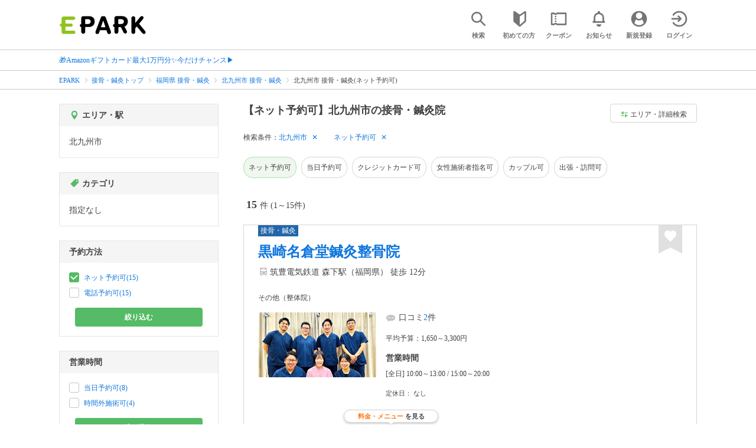

--- FILE ---
content_type: text/html; charset=UTF-8
request_url: https://epark.jp/sekkotsu-seitai/list/reg_1078/?condition_ids=216
body_size: 34569
content:
<!DOCTYPE html>
<html lang="ja">
<head>



<!-- Google Tag Manager -->
<script>(function(w,d,s,l,i){w[l]=w[l]||[];w[l].push({'gtm.start':
new Date().getTime(),event:'gtm.js'});var f=d.getElementsByTagName(s)[0],
j=d.createElement(s),dl=l!='dataLayer'?'&l='+l:'';j.async=true;j.src=
'https://www.googletagmanager.com/gtm.js?id='+i+dl;f.parentNode.insertBefore(j,f);
})(window,document,'script','dataLayer','GTM-NSW8QL');</script>
<!-- End Google Tag Manager -->
<script src="https://tagan.adlightning.com/enhance-epark/op.js" defer></script>
<script async src="https://securepubads.g.doubleclick.net/tag/js/gpt.js"></script>
<!-- load DM wrapper containing PBJS library -->
<script async src="https://micro.rubiconproject.com/prebid/dynamic/14032.js"></script>

<script>
    window.googletag = window.googletag || {cmd: []};
// microad prebid failsafe timeout
    const FAILSAFE_TIMEOUT = 3000;
// microad prebid変数 
    window.pbjs = window.pbjs || { que: [] };
// microad prebid関数 
    function requestHeaderBids(slots) {
      // call async promise object for DM
      const dmRequest = new Promise(resolve => {
        // request bids through DM and resolve on bids back
        pbjs.que.push(() => {
          pbjs.rp.requestBids({
            gptSlotObjects: slots,
            callback: () => { 
              googletag.cmd.push(() => { 
                pbjs.setTargetingForGPTAsync(); 
              }); 
              return resolve(); 
            }
          });
        });
      });


      // return promise object when both APS and DM promise objects are resolved or if failsafe timeout expires
      return new Promise(resolve => {
        Promise.race([
          Promise.all([dmRequest]),
          new Promise(res => setTimeout(res, FAILSAFE_TIMEOUT))
        ]).then(() => {
          resolve();
        });
      }); 
    }

    googletag.cmd.push(function() {
      // 広告スロットを格納
      if (window.matchMedia( "(max-width: 767px)" ).matches) {
        googletag.pubads().disableInitialLoad();
        googletag.pubads().enableSingleRequest();
        googletag.enableServices();
        const slot1 = googletag.defineSlot('/62532913,22558496304/s_epark_320x100_overlay_27724', [[320, 50], 'fluid', [320, 100]], 'div-gpt-ad-1610958760935-0').setCollapseEmptyDiv(true, true).addService(googletag.pubads());
        googletag.pubads().refresh([slot1]);

        const params = new URLSearchParams(window.location.search);
        // LINEからの流入確認
        let hasEparkLineParam = false;
        if (params.has('media') && params.get('media') === 'epark_line') {
          hasEparkLineParam = true;
        }
        let hasBeautySalonIdParam = false;
        if (params.has('genre_id') && params.get('genre_id') == GENRE_ID.beautysalon) {
          hasBeautySalonIdParam = true;
        }

        if (window.location.pathname === '/' && !hasEparkLineParam) {
          const slot4 = googletag.defineSlot('/23008725742/ca-pub-1911723569646366-tag/EPARK_SP_top_banner1', [[1, 1], [300, 250], [336, 280]], 'div-gpt-ad-1698402556517-0').setCollapseEmptyDiv(true, true).addService(googletag.pubads());
            // make an async header bidding request then refresh the header bidding slots
          requestHeaderBids([slot4]).then(() => {
            googletag.pubads().refresh([slot4]);
          });
        }

        if (((/\/search\/*/.test(window.location.pathname) ) ||
            /\/gourmet\/list\/*/.test(window.location.pathname) ||
            /\/take-out\/list\/*/.test(window.location.pathname) ||
            /\/dentistry\/list\/*/.test(window.location.pathname) ||
            /\/medical\/list\/*/.test(window.location.pathname) ||
            /\/pharmacy\/list\/*/.test(window.location.pathname) ||
            /\/relaxation-esthe\/list\/*/.test(window.location.pathname) ||
            /\/sekkotsu-seitai\/list\/*/.test(window.location.pathname) ||
            /\/odekake\/list\/*/.test(window.location.pathname) ||
            /\/pet\/list\/*/.test(window.location.pathname)
        ) && !hasEparkLineParam && !hasBeautySalonIdParam) {
          const slot5 = googletag.defineSlot('/23008725742/ca-pub-1911723569646366-tag/EPARK_SP_facilitylist_overlay', [[1, 1], [320, 100]], 'div-gpt-ad-1702984178699-0').setCollapseEmptyDiv(true, true).addService(googletag.pubads());
          if (slot5) {
            // make an async header bidding request then refresh the header bidding slots
            requestHeaderBids([slot5]).then(() => {
                googletag.pubads().refresh([slot5]);
            });
          }
        }
      } else {
        const slot6 = googletag.defineSlot('/62532913,22558496304/p_epark_728x90_overlay_27725', [728, 90], 'div-gpt-ad-1610958778360-0').setCollapseEmptyDiv(true, true).addService(googletag.pubads());

        if (window.location.pathname === '/' ||
            window.location.pathname === '/mypage/' ||
            window.location.pathname === '/myrecord/history/' ||
            window.location.pathname === '/favorite/' ||
            window.location.pathname === '/myreview/' ||
            window.location.pathname === '/mycoupon/' ||
            window.location.pathname === '/gourmet/' ||
            window.location.pathname === '/medical/' ||
            window.location.pathname === '/dentistry/' ||
            window.location.pathname === '/pharmacy/' ||
            window.location.pathname === '/pet/' ||
            window.location.pathname === '/beauty/' ||
            window.location.pathname === '/carlife/' ||
            window.location.pathname === '/take-out/' ||
            window.location.pathname === '/travel/' ||
            window.location.pathname === '/relaxation-esthe/' ||
            window.location.pathname === '/sekkotsu-seitai/' ||
            window.location.pathname === '/odekake/'
        ) {
          const slot7 = googletag.defineSlot('/23008725742/ca-pub-1911723569646366-tag/EPARK_PC_commonscreen_banner1', [300, 250], 'div-gpt-ad-1698144648156-0').setCollapseEmptyDiv(true, true).addService(googletag.pubads());
        }
        googletag.pubads().enableSingleRequest();
        googletag.enableServices();
      }
    });

    // Geniee Wrapper Head Tag
    if (
      window.location.pathname === '/' ||
      window.location.pathname === '/docs/campaign/' ||
      window.location.pathname === '/myrecord/history/' ||
      window.location.pathname === '/news/' ||
      window.location.pathname === '/favorite/' ||
      window.location.pathname === '/myreview/' ||
      window.location.pathname === '/mycoupon/' ||
      window.location.pathname === '/gourmet/' ||
      window.location.pathname === '/medical/' ||
      window.location.pathname === '/dentistry/' ||
      window.location.pathname === '/pharmacy/' ||
      window.location.pathname === '/pet/' ||
      window.location.pathname === '/beautysalon/' ||
      window.location.pathname === '/carlife/' ||
      window.location.pathname === '/take-out/' ||
      window.location.pathname === '/travel/' ||
      window.location.pathname === '/relaxation-esthe/' ||
      window.location.pathname === '/sekkotsu-seitai/' ||
      window.location.pathname === '/odekake/' ||
      window.location.pathname === '/hotel-stay/'
    ) {
      if (
        window.location.pathname === '/mycoupon/' ||
        window.location.pathname === '/myreview/' ||
        window.location.pathname === '/favorite/'
      ) {
        if (window.matchMedia("(max-width: 767px)").matches) {
          window.gnshbrequest = window.gnshbrequest || {cmd:[]};
          window.gnshbrequest.cmd.push(function(){
            window.gnshbrequest.forceInternalRequest();
          });
          const genieeScript = document.createElement('script');
          genieeScript.src = "https://cpt.geniee.jp/hb/v1/221406/2457/wrapper.min.js";
          genieeScript.async = true;
          document.head.appendChild(genieeScript)
        }
      } else {
        window.gnshbrequest = window.gnshbrequest || {cmd:[]};
        window.gnshbrequest.cmd.push(function(){
          window.gnshbrequest.forceInternalRequest();
        });
        const genieeScript = document.createElement('script');
        genieeScript.src = "https://cpt.geniee.jp/hb/v1/221406/2457/wrapper.min.js";
        genieeScript.async = true;
        document.head.appendChild(genieeScript)
      }
    }
</script>

<meta charset="UTF-8">
<meta name="language" content="ja" />
<meta name="csrf-token" content="Cr4T9Gz3M5HnxtnQ6A1ksOBIotAApCkvyq9fTbTd">
<meta http-equiv="X-UA-Compatible" content="IE=edge,chrome=1" />
<meta name="viewport" content="width=device-width, initial-scale=1.0, maximum-scale=1.0, user-scalable=no, viewport-fit=cover">
<meta name="format-detection" content="telephone=no">


<title>【ネット予約可】北九州市の接骨・鍼灸院｜EPARK</title>


  
<meta name="description" content="北九州市で接骨・鍼灸院(ネット予約可)をネット予約するならEPARK！メニューやお悩みの症状から、あなたに合った接骨院・整骨院・整体院・鍼灸院を探せる。口コミ・クーポンが満載の、順番受付・ネット予約サイトはEPARK。"/>
<link rel="shortcut icon" href="/v2/shop/images/favicon.ico?ver=202512231607">
<link rel="apple-touch-icon" href="/v2/shop/images/apple-touch-icon.png?ver=202512231607" sizes="180x180">
<link rel="icon" type="image/png" href="/v2/shop/images/android-touch-icon.png?ver=202512231607" sizes="192x192">

  
            
      <link rel="canonical"
            href="https://epark.jp/sekkotsu-seitai/list/reg_1078/?condition_ids=216">
      
<meta property="og:title" content="【ネット予約可】北九州市の接骨・鍼灸院｜EPARK" />
<meta property="og:type" content="website" />
<meta property="og:url" content="https://epark.jp/sekkotsu-seitai/list/reg_1078/?condition_ids=216" />

  <meta property="og:image" content="https://www.epark.jp/assets/img/common/epark_ogp.png">
<meta property="og:site_name" content="EPARK" />
<meta property="og:description" content="北九州市で接骨・鍼灸院(ネット予約可)をネット予約するならEPARK！メニューやお悩みの症状から、あなたに合った接骨院・整骨院・整体院・鍼灸院を探せる。口コミ・クーポンが満載の、順番受付・ネット予約サイトはEPARK。"/>

<script src="https://ajax.googleapis.com/ajax/libs/jquery/3.6.0/jquery.min.js"></script>
<!-- <script src="https://cdn.jsdelivr.net/npm/js-cookie@2/src/js.cookie.min.js"></script> -->
<script type="text/javascript" src="https://img.polymorphicads.jp/api/polyAds.js"></script>

<link rel="stylesheet" type="text/css" href="/v2/css/common/cssreset-min.css?ver=202512231607">
<link type="text/css" rel="stylesheet" href="//d229s2sntbxd5j.cloudfront.net/epark_portal_global/css/epark_portal_global_pc.css"/>
<link rel="stylesheet" type="text/css" href="/v2/css/common/common.css?ver=202512231607">
<link rel="stylesheet" type="text/css" href="/v2/js/common/slick/slick.css?ver=202512231607" />
<link rel="stylesheet" type="text/css" href="/v2/js/common/slick/slick-theme.css?ver=202512231607" />
<link rel="stylesheet" type="text/css" href="/v2/css/common/webfont.css?ver=202512231607" />

<!-- SP ヘッダー・フッター レギュレーション用 -->
<link rel="stylesheet" type="text/css" href="/v2/css/common/head/common.css?ver=202512231607">
<link rel="stylesheet" type="text/css" href="/v2/css/common/footer/epark_common_footer.css?ver=202512231607">
<!-- /SP ヘッダー・フッター レギュレーション用 -->

<!-- 共通定数よびだし用 -->
<script src="https://epark.jp/v2/js/vue/constans.js?ver=202512231607"></script>
<script>
  var cache_clear_ver='202512231607';
</script>



  
  <link rel="stylesheet" type="text/css" href="/v2/css/search_result/search_result.css?ver=202512231607">
  <link rel="stylesheet" type="text/css" href="/v2/css/search_result/popular_search.css?ver=202512231607">
  <link rel="stylesheet" type="text/css" href="/v2/css/common/search_modal.css?ver=202512231607">
  <link rel="stylesheet" type="text/css" href="https://epark.jp/v2/css/common/banner_ad.css?ver=202512231607">
  


<script type="application/ld+json">{"@context":"http:\/\/schema.org","@type":"BreadcrumbList","itemListElement":[{"@type":"ListItem","position":1,"item":{"@id":"https:\/\/epark.jp\/","name":"EPARK"}},{"@type":"ListItem","position":2,"item":{"@id":"https:\/\/epark.jp\/sekkotsu-seitai\/","name":"\u63a5\u9aa8\u30fb\u937c\u7078\u30c8\u30c3\u30d7"}},{"@type":"ListItem","position":3,"item":{"@id":"https:\/\/epark.jp\/sekkotsu-seitai\/list\/reg_40\/","name":"\u798f\u5ca1\u770c \u63a5\u9aa8\u30fb\u937c\u7078"}},{"@type":"ListItem","position":4,"item":{"@id":"https:\/\/epark.jp\/sekkotsu-seitai\/list\/reg_1078\/","name":"\u5317\u4e5d\u5dde\u5e02 \u63a5\u9aa8\u30fb\u937c\u7078"}},{"@type":"ListItem","position":5,"item":{"@id":null,"name":"\u5317\u4e5d\u5dde\u5e02 \u63a5\u9aa8\u30fb\u937c\u7078(\u30cd\u30c3\u30c8\u4e88\u7d04\u53ef)"}}]}</script>


</head>
<body id="totop">
  <!-- Google Tag Manager (noscript) -->
<noscript><iframe src="https://www.googletagmanager.com/ns.html?id=GTM-NSW8QL"
height="0" width="0" style="display:none;visibility:hidden"></iframe></noscript>
<!-- End Google Tag Manager (noscript) -->  <div class="sticky">
    <div class="sp header_app_banner  ">
              <!-- 検索一覧アプリバナー -->
<div class="epark-header-app-banner">
  <a class="epark-header-app-banner__link" href="https://eparkapp.onelink.me/yuvN?pid=Fas_List_a" target="_blank">
    <span class="epark-header-app-banner__close"></span>
    <img class="epark-header-app-banner__image" src="https://epark.jp/v2/sfc/images/common/banner_app_dl/banner_list.png?ver=202512231607" alt="">
  </a>
</div>
<link rel="stylesheet" type="text/css" href="https://epark.jp/v2/css/sfc/common/header_app_banner.css?ver=202512231607">
<script>
  if (sessionStorage.getItem('isDispBanner') === '0') {
    $('.epark-header-app-banner').remove();
  }

  $(document).on('click', '.epark-header-app-banner__close', function (e) {
    e.preventDefault();
    $('.epark-header-app-banner').remove();
    sessionStorage.setItem('isDispBanner', '0');
  });
</script>          </div>

    
    <div id="container">
      <header class="">
  
  <link rel="stylesheet" type="text/css" href="https://epark.jp/v2/css/common/search_modal.css?ver=202512231607">

  
  <div id="user-info"><user-info></user-info></div>
  
  <!-- 子フレームからのデータ流し込みよう -->
  <span id="userPointData" style="display:none;"></span>
  <span id="userPassportData" style="display:none;"></span>

  <!-- PC用ヘッダー -->
  <div class="header l_wrapper pc ui_design_pc" id="auth-header-pc">
    <p class="logo"><a href="/"><img src="/v2/shop/images/logo_EPARK.svg" alt="EPARK 人気施設の予約・順番受付サイト" width="148" height="31"></a></p>
    <ul>
      <!-- ログイン中 -->
      <li><auth-header-pc icon-type='top_search'></auth-header-pc></li>
      <li><auth-header-pc v-bind:genre-id-for-shop-info="10000" v-bind:viewed-area-history="[{&quot;id&quot;:1078,&quot;name&quot;:&quot;\u5317\u4e5d\u5dde\u5e02&quot;,&quot;full_name&quot;:null,&quot;roman&quot;:&quot;kitakyushushi&quot;,&quot;level&quot;:2,&quot;parent_area_id&quot;:40,&quot;key&quot;:&quot;area_id&quot;,&quot;prefecture_id&quot;:40,&quot;prefecture_roman&quot;:&quot;fukuokaken&quot;}]" icon-type='shopdata_modal'></auth-header-pc></li>
      <li><auth-header-pc v-bind:search-conditions="{&quot;genre&quot;:{&quot;id&quot;:120000,&quot;name&quot;:&quot;\u63a5\u9aa8\u30fb\u937c\u7078&quot;,&quot;roman&quot;:&quot;sekkotsu-seitai&quot;,&quot;level&quot;:1,&quot;is_genre&quot;:1,&quot;is_area&quot;:9,&quot;is_station&quot;:9},&quot;prefecture&quot;:{&quot;id&quot;:40,&quot;name&quot;:&quot;\u798f\u5ca1\u770c&quot;,&quot;roman&quot;:&quot;fukuokaken&quot;,&quot;level&quot;:1,&quot;is_genre&quot;:9,&quot;is_area&quot;:1,&quot;is_station&quot;:9},&quot;city&quot;:{&quot;id&quot;:1078,&quot;name&quot;:&quot;\u5317\u4e5d\u5dde\u5e02&quot;,&quot;full_name&quot;:null,&quot;roman&quot;:&quot;kitakyushushi&quot;,&quot;level&quot;:2,&quot;parent_area_id&quot;:40,&quot;is_genre&quot;:9,&quot;is_area&quot;:1,&quot;is_station&quot;:9},&quot;conditions&quot;:[{&quot;name&quot;:&quot;\u30cd\u30c3\u30c8\u4e88\u7d04\u53ef&quot;,&quot;attribute_id&quot;:216,&quot;sort&quot;:1,&quot;attribute_type_id&quot;:8}]}" v-bind:viewed-area-history="[{&quot;id&quot;:1078,&quot;name&quot;:&quot;\u5317\u4e5d\u5dde\u5e02&quot;,&quot;full_name&quot;:null,&quot;roman&quot;:&quot;kitakyushushi&quot;,&quot;level&quot;:2,&quot;parent_area_id&quot;:40,&quot;key&quot;:&quot;area_id&quot;,&quot;prefecture_id&quot;:40,&quot;prefecture_roman&quot;:&quot;fukuokaken&quot;}]" icon-type="search_list_modal"></auth-header-pc></li>
      <li><auth-header-pc icon-type='mypage_search'></auth-header-pc></li>
      <li><auth-header-pc icon-type='epark_mean'></auth-header-pc></li>
      <li><auth-header-pc icon-type='history'></auth-header-pc></li>
      <li><auth-header-pc icon-type='coupon'></auth-header-pc></li>
      <li><auth-header-pc icon-type='site_news'></auth-header-pc></li>
      <li><auth-header-pc icon-type='mypage'></auth-header-pc></li>
      <li><auth-header-pc icon-type='login'></auth-header-pc></li>
      <!-- /ログイン中 -->
    </ul>
  </div>
  <!-- /PC用ヘッダー -->

  <!-- SP用ヘッダー -->
  <div class="sp">
    <div class="header" id="auth-header-sp">
      <p class="logo"><a href="/"><img src="/v2/shop/images/logo_EPARK.svg?ver=202512231607" alt="EPARK 人気施設の予約・順番受付サイト" width="96" height="20"></a></p>
      <ul>
        <li><auth-header-sp icon-type='top_search'></auth-header-sp></li>
        <li><auth-header-sp v-bind:genre-id-for-shop-info="10000" v-bind:viewed-area-history="[{&quot;id&quot;:1078,&quot;name&quot;:&quot;\u5317\u4e5d\u5dde\u5e02&quot;,&quot;full_name&quot;:null,&quot;roman&quot;:&quot;kitakyushushi&quot;,&quot;level&quot;:2,&quot;parent_area_id&quot;:40,&quot;key&quot;:&quot;area_id&quot;,&quot;prefecture_id&quot;:40,&quot;prefecture_roman&quot;:&quot;fukuokaken&quot;}]" icon-type='shopdata_modal'></auth-header-sp></li>
        <li><auth-header-sp v-bind:search-conditions="{&quot;genre&quot;:{&quot;id&quot;:120000,&quot;name&quot;:&quot;\u63a5\u9aa8\u30fb\u937c\u7078&quot;,&quot;roman&quot;:&quot;sekkotsu-seitai&quot;,&quot;level&quot;:1,&quot;is_genre&quot;:1,&quot;is_area&quot;:9,&quot;is_station&quot;:9},&quot;prefecture&quot;:{&quot;id&quot;:40,&quot;name&quot;:&quot;\u798f\u5ca1\u770c&quot;,&quot;roman&quot;:&quot;fukuokaken&quot;,&quot;level&quot;:1,&quot;is_genre&quot;:9,&quot;is_area&quot;:1,&quot;is_station&quot;:9},&quot;city&quot;:{&quot;id&quot;:1078,&quot;name&quot;:&quot;\u5317\u4e5d\u5dde\u5e02&quot;,&quot;full_name&quot;:null,&quot;roman&quot;:&quot;kitakyushushi&quot;,&quot;level&quot;:2,&quot;parent_area_id&quot;:40,&quot;is_genre&quot;:9,&quot;is_area&quot;:1,&quot;is_station&quot;:9},&quot;conditions&quot;:[{&quot;name&quot;:&quot;\u30cd\u30c3\u30c8\u4e88\u7d04\u53ef&quot;,&quot;attribute_id&quot;:216,&quot;sort&quot;:1,&quot;attribute_type_id&quot;:8}]}" v-bind:viewed-area-history="[{&quot;id&quot;:1078,&quot;name&quot;:&quot;\u5317\u4e5d\u5dde\u5e02&quot;,&quot;full_name&quot;:null,&quot;roman&quot;:&quot;kitakyushushi&quot;,&quot;level&quot;:2,&quot;parent_area_id&quot;:40,&quot;key&quot;:&quot;area_id&quot;,&quot;prefecture_id&quot;:40,&quot;prefecture_roman&quot;:&quot;fukuokaken&quot;}]" icon-type="search_list_modal"></auth-header-sp></li>
        <li><auth-header-sp icon-type='mypage_search'></auth-header-sp></li>
        <li><auth-header-sp icon-type='about'></auth-header-sp></li>
        <li><auth-header-sp icon-type='history'></auth-header-sp></li>
        <li><auth-header-sp icon-type='coupon'></auth-header-sp></li>
        <li><auth-header-sp icon-type='site_news'></auth-header-sp></li>
        <li><label for="mypage_open"><auth-header-sp icon-type='mypage'></auth-header-sp></label></li>
      </ul>
    </div>
  </div>
  <!-- SP用ヘッダー -->
  
  
      <div class="headerNews">
      <div class="l_wrapper">
                  <p class="headerNews__line">
            <a class="headerNews__link"
              href="https://epark.jp/news/372/"
                              target="_blank"
                rel="noopener"
                          >🎁Amazonギフトカード最大1万円分✨今だけチャンス▶</a>
          </p>
              </div>
    </div>
  
</header>
  <script type="text/javascript" src="https://epark.jp/v2/js/common/geolocation.js?ver=202512231607"></script>

      
<input type="checkbox" id="mypage_open">
<div id="sp_mymenu_overlay">
  <div class="epark_common_nav-sidemenu-close">
    <img src="https://epark.jp/v2/shop/images/sp_mymenu/sidemenu_close_icon.png?ver=202512231607" alt="閉じる">
  </div>
  <div id="sp_login_info_area">
    <div class="epark_common_nav-sidemenu-body">
      <div id="sp-user-page">
        <sp-user-page></sp-user-page>
      </div>
      <div class="epark_common_nav-service">
        <ul class="epark_common_nav-infomation-list">
          <li class="epark_common_nav-link"><a href="https://faq.epark.jp/epark/?utm_source=epark.jp&utm_medium=referral&utm_campaign=mymenu" target="_blank">よくある質問</a></li>
        </ul>
      </div>
      <div class="epark_common_nav-group">
        <ul class="epark_common_nav-group-list">
          <li><a href="/sp/about/">EPARKとは？</a></li>
          <li><a href="https://www.epark.jp/grouplist/?utm_source=epark.jp&utm_medium=referral&utm_campaign=mymenu">EPARKグループサービス</a></li>
        </ul>
      </div>
      <div id="sp-user-page-logout">
        <sp-user-page-logout></sp-user-page-logout>
      </div>
      <div id="banner-ad-sp-frame">
        <div class="sp polyWrapper bannerAdWrapper--sidemenuSP">
          <banner-ad-sp-frame
            ad-unit-key='sidemenuSP'
          ></banner-ad-sp-frame>
        </div>
      </div>
      <div id="sp-user-page-sf-review">
        <sp-user-page-sf-review></sp-user-page-sf-review>
      </div>
    </div>
  </div>
</div>
<div class="sp_mymenu_scrim"></div>
        
  <!-- 緊急お知らせ枠 -->
<!--<p>に class="has_emergency_txt" がある場合emergency_info_areaを表示する-->
<div class="pc">
  <div class="emergency_info_pc">
    <div class="l_wrapper emergency_info">
      <!--<p>に class="hidden_txt" がある場合非表示にする-->
    </div>
  </div>
</div>
<div class="sp">
  <div class="emergency_info_sp">
    <div class="l_wrapper emergency_info">
    </div>
    <!--<p class="hidden_txt">緊急お知らせ枠</p>
    <p class=""><a href="#">緊急お知らせ枠リンク</a></p>-->
  </div>
</div>
<!-- /緊急お知らせ枠 -->
  
<main>
  
  <div id="bannerAd--sidemenuSP" class="bannerAdContents clearfix">
      <ul>
                  <li class="bannerAdContents__list">
            <script src="https://ad.poly.admatrix.jp/api/polyAdsLoader.js?adUnitId=e76c4a0bbc342a42307c9bdb9fb017be&amp;p=%7B%22testMode%22%3Afalse%2C%22safeFrame%22%3Afalse%7D&amp;env_v2=prod" async></script>
          </li>
              </ul>
    </div>
      <div id="bannerAd--searchresult_sekkotsu-seitaiSP01" class="bannerAdContents clearfix">
      <ul>
                  <li class="bannerAdContents__list">
            <script src="https://ad.poly.admatrix.jp/api/polyAdsLoader.js?adUnitId=e76c4a0bbc342a426dd7d29993d03339&amp;p=%7B%22testMode%22%3Afalse%2C%22safeFrame%22%3Afalse%7D&amp;env_v2=prod" async></script>
          </li>
              </ul>
    </div>
  
  <div id="search-main">
    
    <div class="breadcrumb pc">
      <ul class="l_wrapper">
                                                            <li><a href="https://epark.jp/">EPARK</a></li>
                                                        <li><a href="https://epark.jp/sekkotsu-seitai/">接骨・鍼灸トップ</a></li>
                                                        <li><a href="https://epark.jp/sekkotsu-seitai/list/reg_40/">福岡県 接骨・鍼灸</a></li>
                                                        <li><a href="https://epark.jp/sekkotsu-seitai/list/reg_1078/">北九州市 接骨・鍼灸</a></li>
                                                        <span>北九州市 接骨・鍼灸(ネット予約可)</span>
                                                  </ul>
    </div>
    
    
    <div class="breadcrumb sp">
      <ul class="l_wrapper">
                                                            <li><a href="https://epark.jp/">EPARK</a></li>
                                                        <li><a href="https://epark.jp/sekkotsu-seitai/">接骨・鍼灸トップ</a></li>
                                                        <li><a href="https://epark.jp/sekkotsu-seitai/list/reg_40/">福岡県 接骨・鍼灸</a></li>
                                                        <li><a href="https://epark.jp/sekkotsu-seitai/list/reg_1078/">北九州市 接骨・鍼灸</a></li>
                                                        <span>北九州市 接骨・鍼灸(ネット予約可)</span>
                                                  </ul>
    </div>
    

    <div id="search_result_area" class="l_wrapper clearfix">
      <div class="l_right_wrapper">
        <div class="pc_page_title pc">
          
          <h1 class="font_bold text_align_left">【ネット予約可】北九州市の接骨・鍼灸院</h1>
          
        </div>
        
        <div class="change_condition pc">
          <a href="javascript:void(0)" class="btn_m btn_open_search_modal" data-open_target="#modal_more_search">
            <span class="icon-081"></span>エリア・詳細検索
          </a>
        </div>
        

        <div class="sp polyWrapper bannerAdWrapper--searchresult_SP01">
                                                                      <div id="bannerAd--searchresult_sekkotsu-seitaiSP01__frame" class="sp bannerAdFrame searchresult_sekkotsu-seitaiSP01"></div>
                                        </div>

        
        <div class="sp_page_title sp">
          <h1 class="font_bold text_align_left">【ネット予約可】北九州市の接骨・鍼灸院</h1>
        </div>
        
      </div>

      
      <div class="l_right_wrapper">
        <article>
          
          <div class="search_condition_area">
  
    <div class="search_result_header pc">
    <p class="selected_search_conditions">検索条件：</p>
    <div class="delete_conditions" >
              <a class="delete_condition" href="https://epark.jp/sekkotsu-seitai/list/?condition_ids=216">北九州市</a>
              <a class="delete_condition" href="https://epark.jp/sekkotsu-seitai/list/reg_1078/">ネット予約可</a>
          </div>
  </div>
    
    <div class="sp text_end_fadeout">
      <div class="cover_text"></div>
      <div class="sp_search_word">
          <p>北九州市 / ネット予約可</p>
      </div>
  </div>
  
  
  
  
    <div id="search_condition_area_tmp_block" v-if="isDisplaySearchConditionAreaTmpBlock" style="height:68px"></div>

  <search-condition-area
    ref="search_condition_area"
    :query="{&quot;genre&quot;:{&quot;id&quot;:120000,&quot;name&quot;:&quot;\u63a5\u9aa8\u30fb\u937c\u7078&quot;,&quot;roman&quot;:&quot;sekkotsu-seitai&quot;,&quot;level&quot;:1,&quot;is_genre&quot;:1,&quot;is_area&quot;:9,&quot;is_station&quot;:9},&quot;prefecture&quot;:{&quot;id&quot;:40,&quot;name&quot;:&quot;\u798f\u5ca1\u770c&quot;,&quot;roman&quot;:&quot;fukuokaken&quot;,&quot;level&quot;:1,&quot;is_genre&quot;:9,&quot;is_area&quot;:1,&quot;is_station&quot;:9},&quot;city&quot;:{&quot;id&quot;:1078,&quot;name&quot;:&quot;\u5317\u4e5d\u5dde\u5e02&quot;,&quot;full_name&quot;:null,&quot;roman&quot;:&quot;kitakyushushi&quot;,&quot;level&quot;:2,&quot;parent_area_id&quot;:40,&quot;is_genre&quot;:9,&quot;is_area&quot;:1,&quot;is_station&quot;:9},&quot;conditions&quot;:[{&quot;name&quot;:&quot;\u30cd\u30c3\u30c8\u4e88\u7d04\u53ef&quot;,&quot;attribute_id&quot;:216,&quot;sort&quot;:1,&quot;attribute_type_id&quot;:8}]}"
    :shops="{&quot;current_page&quot;:1,&quot;data&quot;:[{&quot;ppc_reservation&quot;:1,&quot;web_reservation&quot;:1,&quot;media_id&quot;:5,&quot;media_shop_url&quot;:&quot;https:\/\/karadarefre.jp\/facility\/57169194\/&quot;,&quot;media_name&quot;:&quot;\u63a5\u9aa8\u30fb\u937c\u7078&quot;,&quot;web_reservation_url&quot;:&quot;https:\/\/karadarefre.jp\/reserve\/_menu\/f:57169194\/?SITE_CODE=faspa&amp;utm_source=epark.jp&amp;utm_medium=referral&amp;utm_content=list_reserve&quot;,&quot;review_average_point&quot;:3.3,&quot;main_image_url&quot;:&quot;https:\/\/image.faspa.epark.jp\/shop_data\/sekkotsu-seitai-karadarefre\/image\/facility\/main\/a4589f9d7eb32b8cde4024576d43bbd1.jpg&quot;,&quot;ppc_phone_number&quot;:&quot;0066-9801-027540683&quot;,&quot;name&quot;:&quot;\u9ed2\u5d0e\u540d\u5009\u5802\u937c\u7078\u6574\u9aa8\u9662&quot;,&quot;kana&quot;:&quot;\u30af\u30ed\u30b5\u30ad\u30ca\u30b0\u30e9\u30c9\u30a6\u30b7\u30f3\u30ad\u30e5\u30a6\u30bb\u30a4\u30b3\u30c4\u30a4\u30f3&quot;,&quot;review_number&quot;:2,&quot;catch_copy&quot;:null,&quot;shop_id&quot;:413154,&quot;media_shop_id&quot;:&quot;57169194&quot;,&quot;station&quot;:&quot;\u718a\u897f\u99c5&quot;,&quot;access&quot;:&quot;\u7b51\u8c4a\u96fb\u6c17\u9244\u9053 \u68ee\u4e0b\u99c5\uff08\u798f\u5ca1\u770c\uff09 \u5f92\u6b69 12\u5206&quot;,&quot;opening_days&quot;:[&quot;[\u5168\u65e5] 10:00\uff5e13:00 \/ 15:00\uff5e20:00&quot;],&quot;holiday&quot;:&quot;\u306a\u3057&quot;,&quot;dinner_average_budget&quot;:null,&quot;launch_average_budget&quot;:null,&quot;average_price_from1&quot;:1650,&quot;average_price_to1&quot;:3300,&quot;average_price_from2&quot;:0,&quot;average_price_to2&quot;:0,&quot;is_richplan&quot;:0,&quot;lowest_order_price&quot;:&quot;&quot;,&quot;contract_type&quot;:1,&quot;area_level1_name&quot;:&quot;\u798f\u5ca1\u770c&quot;,&quot;area_level2_name&quot;:&quot;\u5317\u4e5d\u5dde\u5e02&quot;,&quot;area_level3_name&quot;:&quot;\u516b\u5e61\u897f\u533a&quot;,&quot;genre_id&quot;:120000,&quot;genre_name&quot;:&quot;\u63a5\u9aa8\u30fb\u937c\u7078&quot;,&quot;genre_roman&quot;:&quot;sekkotsu-seitai&quot;,&quot;middle_genre_id&quot;:120100,&quot;middle_genres_name&quot;:&quot;\u6574\u4f53\u9662&quot;,&quot;small_genres_name&quot;:&quot;\u305d\u306e\u4ed6\uff08\u6574\u4f53\u9662\uff09&quot;,&quot;favorite_id&quot;:-1,&quot;is_myshop&quot;:false,&quot;conditions&quot;:&quot;\u30cd\u30c3\u30c8\u4e88\u7d04\u53ef\uff0f\u96fb\u8a71\u4e88\u7d04\u53ef\uff0f\u99c5\u8fd1\uff0f\u99d0\u8eca\u5834\u3042\u308a\uff0f\u30af\u30ec\u30b8\u30c3\u30c8\u30ab\u30fc\u30c9\u53ef&quot;,&quot;image_origin_flg&quot;:1,&quot;is_waiting_info_error&quot;:false,&quot;current_waiting_available_type&quot;:null,&quot;future_waiting_available_type&quot;:null,&quot;booking_available_type&quot;:null,&quot;line_reserve_flg&quot;:false,&quot;line_reserve_url&quot;:&quot;&quot;,&quot;media_prefix&quot;:&quot;skt&quot;,&quot;is_occupied_state_callout_genre&quot;:false,&quot;is_callout_genre&quot;:true,&quot;occupied_state&quot;:0,&quot;holiday_title&quot;:&quot;\u5b9a\u4f11\u65e5&quot;,&quot;additional_reservation_label&quot;:&quot;24\u6642\u9593\u53d7\u4ed8&quot;,&quot;is_review_enabled&quot;:true,&quot;main_image_url_alt&quot;:&quot;\u9ed2\u5d0e\u540d\u5009\u5802\u937c\u7078\u6574\u9aa8\u9662&quot;,&quot;media_original_item&quot;:{},&quot;should_move_media_shop_url&quot;:false,&quot;is_faspa_label_displayable&quot;:true},{&quot;ppc_reservation&quot;:1,&quot;web_reservation&quot;:1,&quot;media_id&quot;:5,&quot;media_shop_url&quot;:&quot;https:\/\/karadarefre.jp\/facility\/139894\/&quot;,&quot;media_name&quot;:&quot;\u63a5\u9aa8\u30fb\u937c\u7078&quot;,&quot;web_reservation_url&quot;:&quot;https:\/\/karadarefre.jp\/reserve\/_menu\/f:139894\/?SITE_CODE=faspa&amp;utm_source=epark.jp&amp;utm_medium=referral&amp;utm_content=list_reserve&quot;,&quot;review_average_point&quot;:3.2,&quot;main_image_url&quot;:&quot;https:\/\/image.faspa.epark.jp\/shop_data\/sekkotsu-seitai-karadarefre\/image\/facility\/main\/c66a8735e1e632b7fc3d0166bc0a77cf.jpg&quot;,&quot;ppc_phone_number&quot;:&quot;0066-9801-059273083&quot;,&quot;name&quot;:&quot;\u6298\u5c3eSIJ\u30ab\u30a4\u30ed\u30d7\u30e9\u30af\u30c6\u30a3\u30c3\u30af\u30bb\u30f3\u30bf\u30fc&quot;,&quot;kana&quot;:&quot;\u30aa\u30ea\u30aa\u30a8\u30b9\u30a2\u30a4\u30b8\u30a7\u30a4\u30ab\u30a4\u30ed\u30d7\u30e9\u30af\u30c6\u30a3\u30c3\u30af\u30bb\u30f3\u30bf\u30fc&quot;,&quot;review_number&quot;:1,&quot;catch_copy&quot;:null,&quot;shop_id&quot;:285947,&quot;media_shop_id&quot;:&quot;139894&quot;,&quot;station&quot;:&quot;\u6298\u5c3e\u99c5&quot;,&quot;access&quot;:&quot;\u9e7f\u5150\u5cf6\u672c\u7dda \u6298\u5c3e\u99c5 \u5f92\u6b69 9\u5206&quot;,&quot;opening_days&quot;:[&quot;[\u6708\u30fb\u706b\u30fb\u6728\u30fb\u91d1\u30fb\u571f\u30fb\u65e5] 12:00\uff5e19:00&quot;],&quot;holiday&quot;:&quot;\u6c34\u66dc&quot;,&quot;dinner_average_budget&quot;:null,&quot;launch_average_budget&quot;:null,&quot;average_price_from1&quot;:4000,&quot;average_price_to1&quot;:8000,&quot;average_price_from2&quot;:0,&quot;average_price_to2&quot;:0,&quot;is_richplan&quot;:0,&quot;lowest_order_price&quot;:&quot;&quot;,&quot;contract_type&quot;:1,&quot;area_level1_name&quot;:&quot;\u798f\u5ca1\u770c&quot;,&quot;area_level2_name&quot;:&quot;\u5317\u4e5d\u5dde\u5e02&quot;,&quot;area_level3_name&quot;:&quot;\u516b\u5e61\u897f\u533a&quot;,&quot;genre_id&quot;:120000,&quot;genre_name&quot;:&quot;\u63a5\u9aa8\u30fb\u937c\u7078&quot;,&quot;genre_roman&quot;:&quot;sekkotsu-seitai&quot;,&quot;middle_genre_id&quot;:120100,&quot;middle_genres_name&quot;:&quot;\u6574\u4f53\u9662&quot;,&quot;small_genres_name&quot;:&quot;\u6574\u4f53&quot;,&quot;favorite_id&quot;:-1,&quot;is_myshop&quot;:false,&quot;conditions&quot;:&quot;\u30cd\u30c3\u30c8\u4e88\u7d04\u53ef\uff0f\u96fb\u8a71\u4e88\u7d04\u53ef\uff0f\u500b\u5ba4\u3042\u308a\uff0f\u5973\u6027\u65bd\u8853\u8005\u306e\u307f\uff0f\u5973\u6027\u65bd\u8853\u8005\u6307\u540d\u53ef&quot;,&quot;image_origin_flg&quot;:1,&quot;is_waiting_info_error&quot;:false,&quot;current_waiting_available_type&quot;:null,&quot;future_waiting_available_type&quot;:null,&quot;booking_available_type&quot;:null,&quot;line_reserve_flg&quot;:false,&quot;line_reserve_url&quot;:&quot;&quot;,&quot;media_prefix&quot;:&quot;skt&quot;,&quot;is_occupied_state_callout_genre&quot;:false,&quot;is_callout_genre&quot;:true,&quot;occupied_state&quot;:0,&quot;holiday_title&quot;:&quot;\u5b9a\u4f11\u65e5&quot;,&quot;additional_reservation_label&quot;:&quot;24\u6642\u9593\u53d7\u4ed8&quot;,&quot;is_review_enabled&quot;:true,&quot;main_image_url_alt&quot;:&quot;\u6298\u5c3eSIJ\u30ab\u30a4\u30ed\u30d7\u30e9\u30af\u30c6\u30a3\u30c3\u30af\u30bb\u30f3\u30bf\u30fc&quot;,&quot;media_original_item&quot;:{},&quot;should_move_media_shop_url&quot;:false,&quot;is_faspa_label_displayable&quot;:true},{&quot;ppc_reservation&quot;:1,&quot;web_reservation&quot;:1,&quot;media_id&quot;:5,&quot;media_shop_url&quot;:&quot;https:\/\/karadarefre.jp\/facility\/175901\/&quot;,&quot;media_name&quot;:&quot;\u63a5\u9aa8\u30fb\u937c\u7078&quot;,&quot;web_reservation_url&quot;:&quot;https:\/\/karadarefre.jp\/reserve\/_menu\/f:175901\/?SITE_CODE=faspa&amp;utm_source=epark.jp&amp;utm_medium=referral&amp;utm_content=list_reserve&quot;,&quot;review_average_point&quot;:3.2,&quot;main_image_url&quot;:&quot;https:\/\/image.faspa.epark.jp\/shop_data\/sekkotsu-seitai-karadarefre\/image\/facility\/main\/7add283019e76ddf88653492c16a1983.jpg&quot;,&quot;ppc_phone_number&quot;:&quot;0066-9801-059216283&quot;,&quot;name&quot;:&quot;\u57ce\u91ce\u3068\u3082\u937c\u7078\u6574\u9aa8\u9662&quot;,&quot;kana&quot;:&quot;\u30b8\u30e7\u30a6\u30ce\u30c8\u30e2\u30b7\u30f3\u30ad\u30e5\u30a6\u30bb\u30a4\u30b3\u30c4\u30a4\u30f3&quot;,&quot;review_number&quot;:1,&quot;catch_copy&quot;:null,&quot;shop_id&quot;:287536,&quot;media_shop_id&quot;:&quot;175901&quot;,&quot;station&quot;:&quot;\u57ce\u91ce\u99c5(\u5317\u4e5d\u5dde\u30e2\u30ce\u30ec\u30fc\u30eb)&quot;,&quot;access&quot;:&quot;\u65e5\u8c4a\u672c\u7dda \u57ce\u91ce\u99c5\uff08\uff2a\uff32\uff09 \u51fa\u53e32 \u5f92\u6b69 7\u5206&quot;,&quot;opening_days&quot;:[&quot;[\u6708\u30fb\u706b\u30fb\u6c34\u30fb\u91d1] 09:00\uff5e12:30 \/ 15:00\uff5e20:00&quot;,&quot;[\u6728] 09:00\uff5e12:30&quot;,&quot;[\u571f] 09:00\uff5e12:30 \/ 14:00\uff5e17:00&quot;],&quot;holiday&quot;:&quot;\u65e5\u66dc&quot;,&quot;dinner_average_budget&quot;:null,&quot;launch_average_budget&quot;:null,&quot;average_price_from1&quot;:1080,&quot;average_price_to1&quot;:4860,&quot;average_price_from2&quot;:0,&quot;average_price_to2&quot;:0,&quot;is_richplan&quot;:0,&quot;lowest_order_price&quot;:&quot;&quot;,&quot;contract_type&quot;:1,&quot;area_level1_name&quot;:&quot;\u798f\u5ca1\u770c&quot;,&quot;area_level2_name&quot;:&quot;\u5317\u4e5d\u5dde\u5e02&quot;,&quot;area_level3_name&quot;:&quot;\u5c0f\u5009\u5357\u533a&quot;,&quot;genre_id&quot;:120000,&quot;genre_name&quot;:&quot;\u63a5\u9aa8\u30fb\u937c\u7078&quot;,&quot;genre_roman&quot;:&quot;sekkotsu-seitai&quot;,&quot;middle_genre_id&quot;:120200,&quot;middle_genres_name&quot;:&quot;\u63a5\u9aa8\u9662\u30fb\u6574\u9aa8\u9662&quot;,&quot;small_genres_name&quot;:&quot;\u63a5\u9aa8\u30fb\u6574\u9aa8 \/ \u6574\u4f53&quot;,&quot;favorite_id&quot;:-1,&quot;is_myshop&quot;:false,&quot;conditions&quot;:&quot;\u30cd\u30c3\u30c8\u4e88\u7d04\u53ef\uff0f\u96fb\u8a71\u4e88\u7d04\u53ef\uff0f\u5f53\u65e5\u4e88\u7d04\u53ef\uff0f\u99c5\u8fd1\uff0f\u99d0\u8eca\u5834\u3042\u308a\uff0f\u500b\u5ba4\u3042\u308a\uff0f\u30d0\u30ea\u30a2\u30d5\u30ea\u30fc\uff0f\u7740\u66ff\u3048\u3042\u308a\uff0f\u30a6\u30a9\u30fc\u30bf\u30fc\u30b5\u30fc\u30d0\u30fc\u3042\u308a\uff0fWiFi\u3042\u308a\uff0f\u30ab\u30c3\u30d7\u30eb\u53ef\uff0f\u4e8c\u4eba\u4ee5\u4e0a\u3067\u5229\u7528\u53ef&quot;,&quot;image_origin_flg&quot;:1,&quot;is_waiting_info_error&quot;:false,&quot;current_waiting_available_type&quot;:null,&quot;future_waiting_available_type&quot;:null,&quot;booking_available_type&quot;:null,&quot;line_reserve_flg&quot;:false,&quot;line_reserve_url&quot;:&quot;&quot;,&quot;media_prefix&quot;:&quot;skt&quot;,&quot;is_occupied_state_callout_genre&quot;:false,&quot;is_callout_genre&quot;:true,&quot;occupied_state&quot;:0,&quot;holiday_title&quot;:&quot;\u5b9a\u4f11\u65e5&quot;,&quot;additional_reservation_label&quot;:&quot;24\u6642\u9593\u53d7\u4ed8&quot;,&quot;is_review_enabled&quot;:true,&quot;main_image_url_alt&quot;:&quot;\u57ce\u91ce\u3068\u3082\u937c\u7078\u6574\u9aa8\u9662&quot;,&quot;media_original_item&quot;:{},&quot;should_move_media_shop_url&quot;:false,&quot;is_faspa_label_displayable&quot;:true},{&quot;ppc_reservation&quot;:1,&quot;web_reservation&quot;:1,&quot;media_id&quot;:5,&quot;media_shop_url&quot;:&quot;https:\/\/karadarefre.jp\/facility\/162742\/&quot;,&quot;media_name&quot;:&quot;\u63a5\u9aa8\u30fb\u937c\u7078&quot;,&quot;web_reservation_url&quot;:&quot;https:\/\/karadarefre.jp\/reserve\/_menu\/f:162742\/?SITE_CODE=faspa&amp;utm_source=epark.jp&amp;utm_medium=referral&amp;utm_content=list_reserve&quot;,&quot;review_average_point&quot;:0,&quot;main_image_url&quot;:&quot;https:\/\/image.faspa.epark.jp\/shop_data\/sekkotsu-seitai-karadarefre\/image\/facility\/main\/2df3474d8e0fdda71437eabbdfdd59e9.jpg&quot;,&quot;ppc_phone_number&quot;:&quot;0066-9801-059362783&quot;,&quot;name&quot;:&quot;\u7f8e\u5bb9\u6574\u4f53\u3000\u30ea\u30fb\u30d5\u30ec\u30c3\u30b7\u30e5&quot;,&quot;kana&quot;:&quot;\u30d3\u30e8\u30a6\u30bb\u30a4\u30bf\u30a4\u3000\u30ea\u30fb\u30d5\u30ec\u30c3\u30b7\u30e5&quot;,&quot;review_number&quot;:0,&quot;catch_copy&quot;:null,&quot;shop_id&quot;:286210,&quot;media_shop_id&quot;:&quot;162742&quot;,&quot;station&quot;:&quot;\u4e09\u30f6\u68ee\u99c5&quot;,&quot;access&quot;:&quot;\u7b51\u8c4a\u96fb\u6c17\u9244\u9053 \u4e09\u30b1\u68ee\u99c5 \u5f92\u6b69 10\u5206&quot;,&quot;opening_days&quot;:[&quot;[\u5168\u65e5] 10:00\uff5e21:00&quot;],&quot;holiday&quot;:&quot;\u306a\u3057&quot;,&quot;dinner_average_budget&quot;:null,&quot;launch_average_budget&quot;:null,&quot;average_price_from1&quot;:3000,&quot;average_price_to1&quot;:6500,&quot;average_price_from2&quot;:0,&quot;average_price_to2&quot;:0,&quot;is_richplan&quot;:0,&quot;lowest_order_price&quot;:&quot;&quot;,&quot;contract_type&quot;:1,&quot;area_level1_name&quot;:&quot;\u798f\u5ca1\u770c&quot;,&quot;area_level2_name&quot;:&quot;\u5317\u4e5d\u5dde\u5e02&quot;,&quot;area_level3_name&quot;:&quot;\u516b\u5e61\u897f\u533a&quot;,&quot;genre_id&quot;:120000,&quot;genre_name&quot;:&quot;\u63a5\u9aa8\u30fb\u937c\u7078&quot;,&quot;genre_roman&quot;:&quot;sekkotsu-seitai&quot;,&quot;middle_genre_id&quot;:120100,&quot;middle_genres_name&quot;:&quot;\u6574\u4f53\u9662&quot;,&quot;small_genres_name&quot;:&quot;\u6574\u4f53&quot;,&quot;favorite_id&quot;:-1,&quot;is_myshop&quot;:false,&quot;conditions&quot;:&quot;\u30cd\u30c3\u30c8\u4e88\u7d04\u53ef\uff0f\u96fb\u8a71\u4e88\u7d04\u53ef\uff0f\u5f53\u65e5\u4e88\u7d04\u53ef\uff0f\u6642\u9593\u5916\u65bd\u8853\u53ef\uff0f\u99d0\u8eca\u5834\u3042\u308a\uff0f\u500b\u5ba4\u3042\u308a\uff0f\u66f4\u8863\u5ba4\u3042\u308a&quot;,&quot;image_origin_flg&quot;:1,&quot;is_waiting_info_error&quot;:false,&quot;current_waiting_available_type&quot;:null,&quot;future_waiting_available_type&quot;:null,&quot;booking_available_type&quot;:null,&quot;line_reserve_flg&quot;:false,&quot;line_reserve_url&quot;:&quot;&quot;,&quot;media_prefix&quot;:&quot;skt&quot;,&quot;is_occupied_state_callout_genre&quot;:false,&quot;is_callout_genre&quot;:true,&quot;occupied_state&quot;:0,&quot;holiday_title&quot;:&quot;\u5b9a\u4f11\u65e5&quot;,&quot;additional_reservation_label&quot;:&quot;24\u6642\u9593\u53d7\u4ed8&quot;,&quot;is_review_enabled&quot;:false,&quot;main_image_url_alt&quot;:&quot;\u7f8e\u5bb9\u6574\u4f53\u3000\u30ea\u30fb\u30d5\u30ec\u30c3\u30b7\u30e5&quot;,&quot;media_original_item&quot;:{},&quot;should_move_media_shop_url&quot;:false,&quot;is_faspa_label_displayable&quot;:true},{&quot;ppc_reservation&quot;:1,&quot;web_reservation&quot;:1,&quot;media_id&quot;:5,&quot;media_shop_url&quot;:&quot;https:\/\/karadarefre.jp\/facility\/175297\/&quot;,&quot;media_name&quot;:&quot;\u63a5\u9aa8\u30fb\u937c\u7078&quot;,&quot;web_reservation_url&quot;:&quot;https:\/\/karadarefre.jp\/reserve\/_menu\/f:175297\/?SITE_CODE=faspa&amp;utm_source=epark.jp&amp;utm_medium=referral&amp;utm_content=list_reserve&quot;,&quot;review_average_point&quot;:0,&quot;main_image_url&quot;:&quot;https:\/\/image.faspa.epark.jp\/shop_data\/sekkotsu-seitai-karadarefre\/image\/facility\/main\/3857d87df9f6e6eaeadebfa85fdec853.jpg&quot;,&quot;ppc_phone_number&quot;:&quot;0066-9801-059212883&quot;,&quot;name&quot;:&quot;\u5c0f\u9854\u77ef\u6b63\u8ffd\u7a76\u6240\u5168\u8eab\u30d0\u30e9\u30f3\u30b9\u6574\u4f53\u3000~shion~&quot;,&quot;kana&quot;:&quot;\u30b3\u30ac\u30aa\u30ad\u30e7\u30a6\u30bb\u30a4\u30c4\u30a4\u30ad\u30e5\u30a6\u30b7\u30e7\u30bc\u30f3\u30b7\u30f3\u30d0\u30e9\u30f3\u30b9\u30bb\u30a4\u30bf\u30a4\u30b7\u30aa\u30f3&quot;,&quot;review_number&quot;:0,&quot;catch_copy&quot;:null,&quot;shop_id&quot;:287120,&quot;media_shop_id&quot;:&quot;175297&quot;,&quot;station&quot;:&quot;\u5357\u5c0f\u5009\u99c5&quot;,&quot;access&quot;:&quot;\u65e5\u8c4a\u672c\u7dda \u5357\u5c0f\u5009\u99c5 \u51fa\u53e3 \u5f92\u6b69 14\u5206&quot;,&quot;opening_days&quot;:[&quot;[\u5168\u65e5] 10:00\uff5e18:30&quot;],&quot;holiday&quot;:&quot;\u306a\u3057&quot;,&quot;dinner_average_budget&quot;:null,&quot;launch_average_budget&quot;:null,&quot;average_price_from1&quot;:5000,&quot;average_price_to1&quot;:10000,&quot;average_price_from2&quot;:0,&quot;average_price_to2&quot;:0,&quot;is_richplan&quot;:0,&quot;lowest_order_price&quot;:&quot;&quot;,&quot;contract_type&quot;:1,&quot;area_level1_name&quot;:&quot;\u798f\u5ca1\u770c&quot;,&quot;area_level2_name&quot;:&quot;\u5317\u4e5d\u5dde\u5e02&quot;,&quot;area_level3_name&quot;:&quot;\u5c0f\u5009\u5317\u533a&quot;,&quot;genre_id&quot;:120000,&quot;genre_name&quot;:&quot;\u63a5\u9aa8\u30fb\u937c\u7078&quot;,&quot;genre_roman&quot;:&quot;sekkotsu-seitai&quot;,&quot;middle_genre_id&quot;:120100,&quot;middle_genres_name&quot;:&quot;\u6574\u4f53\u9662&quot;,&quot;small_genres_name&quot;:&quot;\u6574\u4f53&quot;,&quot;favorite_id&quot;:-1,&quot;is_myshop&quot;:false,&quot;conditions&quot;:&quot;\u30cd\u30c3\u30c8\u4e88\u7d04\u53ef\uff0f\u96fb\u8a71\u4e88\u7d04\u53ef\uff0f\u99d0\u8eca\u5834\u3042\u308a\uff0f\u500b\u5ba4\u3042\u308a\uff0f\u5973\u6027\u5c02\u7528\uff0f\u5973\u6027\u65bd\u8853\u8005\u306e\u307f\uff0f\u5973\u6027\u65bd\u8853\u8005\u6307\u540d\u53ef&quot;,&quot;image_origin_flg&quot;:1,&quot;is_waiting_info_error&quot;:false,&quot;current_waiting_available_type&quot;:null,&quot;future_waiting_available_type&quot;:null,&quot;booking_available_type&quot;:null,&quot;line_reserve_flg&quot;:false,&quot;line_reserve_url&quot;:&quot;&quot;,&quot;media_prefix&quot;:&quot;skt&quot;,&quot;is_occupied_state_callout_genre&quot;:false,&quot;is_callout_genre&quot;:true,&quot;occupied_state&quot;:0,&quot;holiday_title&quot;:&quot;\u5b9a\u4f11\u65e5&quot;,&quot;additional_reservation_label&quot;:&quot;24\u6642\u9593\u53d7\u4ed8&quot;,&quot;is_review_enabled&quot;:false,&quot;main_image_url_alt&quot;:&quot;\u5c0f\u9854\u77ef\u6b63\u8ffd\u7a76\u6240\u5168\u8eab\u30d0\u30e9\u30f3\u30b9\u6574\u4f53\u3000~shion~&quot;,&quot;media_original_item&quot;:{},&quot;should_move_media_shop_url&quot;:false,&quot;is_faspa_label_displayable&quot;:true},{&quot;ppc_reservation&quot;:1,&quot;web_reservation&quot;:1,&quot;media_id&quot;:5,&quot;media_shop_url&quot;:&quot;https:\/\/karadarefre.jp\/facility\/175316\/&quot;,&quot;media_name&quot;:&quot;\u63a5\u9aa8\u30fb\u937c\u7078&quot;,&quot;web_reservation_url&quot;:&quot;https:\/\/karadarefre.jp\/reserve\/_menu\/f:175316\/?SITE_CODE=faspa&amp;utm_source=epark.jp&amp;utm_medium=referral&amp;utm_content=list_reserve&quot;,&quot;review_average_point&quot;:0,&quot;main_image_url&quot;:&quot;https:\/\/image.faspa.epark.jp\/shop_data\/sekkotsu-seitai-karadarefre\/image\/facility\/main\/36ed43fb24e0894b4c765a36320ee8be.jpg&quot;,&quot;ppc_phone_number&quot;:&quot;0066-9801-059213183&quot;,&quot;name&quot;:&quot;\u306e\u3046\u3060\u6574\u9aa8\u9662&quot;,&quot;kana&quot;:&quot;\u30ce\u30a6\u30c0\u30bb\u30a4\u30b3\u30c4\u30a4\u30f3&quot;,&quot;review_number&quot;:0,&quot;catch_copy&quot;:null,&quot;shop_id&quot;:287137,&quot;media_shop_id&quot;:&quot;175316&quot;,&quot;station&quot;:null,&quot;access&quot;:&quot;\u9e7f\u5150\u5cf6\u672c\u7dda \u4e5d\u5dde\u5de5\u5927\u524d\u99c5 \u51fa\u53e3 \u8eca 9\u5206&quot;,&quot;opening_days&quot;:[&quot;[\u5e73\u65e5\u30fb\u571f] 08:30\uff5e12:30 \/ 14:00\uff5e20:30&quot;],&quot;holiday&quot;:&quot;\u65e5\u66dc&quot;,&quot;dinner_average_budget&quot;:null,&quot;launch_average_budget&quot;:null,&quot;average_price_from1&quot;:5500,&quot;average_price_to1&quot;:5500,&quot;average_price_from2&quot;:0,&quot;average_price_to2&quot;:0,&quot;is_richplan&quot;:0,&quot;lowest_order_price&quot;:&quot;&quot;,&quot;contract_type&quot;:1,&quot;area_level1_name&quot;:&quot;\u798f\u5ca1\u770c&quot;,&quot;area_level2_name&quot;:&quot;\u5317\u4e5d\u5dde\u5e02&quot;,&quot;area_level3_name&quot;:&quot;\u5c0f\u5009\u5317\u533a&quot;,&quot;genre_id&quot;:120000,&quot;genre_name&quot;:&quot;\u63a5\u9aa8\u30fb\u937c\u7078&quot;,&quot;genre_roman&quot;:&quot;sekkotsu-seitai&quot;,&quot;middle_genre_id&quot;:120100,&quot;middle_genres_name&quot;:&quot;\u6574\u4f53\u9662&quot;,&quot;small_genres_name&quot;:&quot;\u6574\u4f53 \/ \u63a5\u9aa8\u30fb\u6574\u9aa8&quot;,&quot;favorite_id&quot;:-1,&quot;is_myshop&quot;:false,&quot;conditions&quot;:&quot;\u30cd\u30c3\u30c8\u4e88\u7d04\u53ef\uff0f\u96fb\u8a71\u4e88\u7d04\u53ef\uff0f\u99d0\u8eca\u5834\u3042\u308a\uff0f\u30d0\u30ea\u30a2\u30d5\u30ea\u30fc\uff0f\u30ab\u30c3\u30d7\u30eb\u53ef&quot;,&quot;image_origin_flg&quot;:1,&quot;is_waiting_info_error&quot;:false,&quot;current_waiting_available_type&quot;:null,&quot;future_waiting_available_type&quot;:null,&quot;booking_available_type&quot;:null,&quot;line_reserve_flg&quot;:false,&quot;line_reserve_url&quot;:&quot;&quot;,&quot;media_prefix&quot;:&quot;skt&quot;,&quot;is_occupied_state_callout_genre&quot;:false,&quot;is_callout_genre&quot;:true,&quot;occupied_state&quot;:0,&quot;holiday_title&quot;:&quot;\u5b9a\u4f11\u65e5&quot;,&quot;additional_reservation_label&quot;:&quot;24\u6642\u9593\u53d7\u4ed8&quot;,&quot;is_review_enabled&quot;:false,&quot;main_image_url_alt&quot;:&quot;\u306e\u3046\u3060\u6574\u9aa8\u9662&quot;,&quot;media_original_item&quot;:{},&quot;should_move_media_shop_url&quot;:false,&quot;is_faspa_label_displayable&quot;:true},{&quot;ppc_reservation&quot;:1,&quot;web_reservation&quot;:1,&quot;media_id&quot;:5,&quot;media_shop_url&quot;:&quot;https:\/\/karadarefre.jp\/facility\/175526\/&quot;,&quot;media_name&quot;:&quot;\u63a5\u9aa8\u30fb\u937c\u7078&quot;,&quot;web_reservation_url&quot;:&quot;https:\/\/karadarefre.jp\/reserve\/_menu\/f:175526\/?SITE_CODE=faspa&amp;utm_source=epark.jp&amp;utm_medium=referral&amp;utm_content=list_reserve&quot;,&quot;review_average_point&quot;:0,&quot;main_image_url&quot;:&quot;https:\/\/image.faspa.epark.jp\/shop_data\/sekkotsu-seitai-karadarefre\/image\/facility\/main\/83efd8be3606205b86a54743dd326535.jpg&quot;,&quot;ppc_phone_number&quot;:&quot;0066-9801-059213983&quot;,&quot;name&quot;:&quot;\u304b\u3089\u3060\u697d\u3005\u3086\u308b\u308a\u6574\u9aa8\u9662&quot;,&quot;kana&quot;:&quot;\u30ab\u30e9\u30c0\u30e9\u30af\u30e9\u30af\u30e6\u30eb\u30ea\u30bb\u30a4\u30b3\u30c4\u30a4\u30f3&quot;,&quot;review_number&quot;:0,&quot;catch_copy&quot;:null,&quot;shop_id&quot;:287267,&quot;media_shop_id&quot;:&quot;175526&quot;,&quot;station&quot;:&quot;\u5357\u5c0f\u5009\u99c5&quot;,&quot;access&quot;:&quot;\u65e5\u8c4a\u672c\u7dda \u5357\u5c0f\u5009\u99c5 \u51fa\u53e3 \u5f92\u6b69 8\u5206&quot;,&quot;opening_days&quot;:[&quot;[\u5e73\u65e5\u30fb\u571f] 09:00\uff5e20:00&quot;],&quot;holiday&quot;:&quot;\u65e5\u66dc&quot;,&quot;dinner_average_budget&quot;:null,&quot;launch_average_budget&quot;:null,&quot;average_price_from1&quot;:4320,&quot;average_price_to1&quot;:12000,&quot;average_price_from2&quot;:0,&quot;average_price_to2&quot;:0,&quot;is_richplan&quot;:0,&quot;lowest_order_price&quot;:&quot;&quot;,&quot;contract_type&quot;:1,&quot;area_level1_name&quot;:&quot;\u798f\u5ca1\u770c&quot;,&quot;area_level2_name&quot;:&quot;\u5317\u4e5d\u5dde\u5e02&quot;,&quot;area_level3_name&quot;:&quot;\u5c0f\u5009\u5317\u533a&quot;,&quot;genre_id&quot;:120000,&quot;genre_name&quot;:&quot;\u63a5\u9aa8\u30fb\u937c\u7078&quot;,&quot;genre_roman&quot;:&quot;sekkotsu-seitai&quot;,&quot;middle_genre_id&quot;:120200,&quot;middle_genres_name&quot;:&quot;\u63a5\u9aa8\u9662\u30fb\u6574\u9aa8\u9662&quot;,&quot;small_genres_name&quot;:&quot;\u63a5\u9aa8\u30fb\u6574\u9aa8 \/ \u6574\u4f53&quot;,&quot;favorite_id&quot;:-1,&quot;is_myshop&quot;:false,&quot;conditions&quot;:&quot;\u30cd\u30c3\u30c8\u4e88\u7d04\u53ef\uff0f\u96fb\u8a71\u4e88\u7d04\u53ef\uff0f\u99d0\u8eca\u5834\u3042\u308a\uff0f\u30d0\u30ea\u30a2\u30d5\u30ea\u30fc\uff0f\u30ad\u30c3\u30ba\u30b9\u30da\u30fc\u30b9\u3042\u308a&quot;,&quot;image_origin_flg&quot;:1,&quot;is_waiting_info_error&quot;:false,&quot;current_waiting_available_type&quot;:null,&quot;future_waiting_available_type&quot;:null,&quot;booking_available_type&quot;:null,&quot;line_reserve_flg&quot;:false,&quot;line_reserve_url&quot;:&quot;&quot;,&quot;media_prefix&quot;:&quot;skt&quot;,&quot;is_occupied_state_callout_genre&quot;:false,&quot;is_callout_genre&quot;:true,&quot;occupied_state&quot;:0,&quot;holiday_title&quot;:&quot;\u5b9a\u4f11\u65e5&quot;,&quot;additional_reservation_label&quot;:&quot;24\u6642\u9593\u53d7\u4ed8&quot;,&quot;is_review_enabled&quot;:false,&quot;main_image_url_alt&quot;:&quot;\u304b\u3089\u3060\u697d\u3005\u3086\u308b\u308a\u6574\u9aa8\u9662&quot;,&quot;media_original_item&quot;:{},&quot;should_move_media_shop_url&quot;:false,&quot;is_faspa_label_displayable&quot;:true},{&quot;ppc_reservation&quot;:1,&quot;web_reservation&quot;:1,&quot;media_id&quot;:5,&quot;media_shop_url&quot;:&quot;https:\/\/karadarefre.jp\/facility\/167971\/&quot;,&quot;media_name&quot;:&quot;\u63a5\u9aa8\u30fb\u937c\u7078&quot;,&quot;web_reservation_url&quot;:&quot;https:\/\/karadarefre.jp\/reserve\/_menu\/f:167971\/?SITE_CODE=faspa&amp;utm_source=epark.jp&amp;utm_medium=referral&amp;utm_content=list_reserve&quot;,&quot;review_average_point&quot;:0,&quot;main_image_url&quot;:&quot;https:\/\/image.faspa.epark.jp\/shop_data\/sekkotsu-seitai-karadarefre\/image\/facility\/main\/34d3879a05aa6f6c58cb1d4593747e6b.jpg&quot;,&quot;ppc_phone_number&quot;:&quot;0066-9801-027540583&quot;,&quot;name&quot;:&quot;\u5c0f\u5009\u540d\u5009\u5802\u937c\u7078\u6574\u9aa8\u9662&quot;,&quot;kana&quot;:&quot;\u30b3\u30af\u30e9\u30ca\u30b0\u30e9\u30c9\u30a6\u30b7\u30f3\u30ad\u30e5\u30a6\u30bb\u30a4\u30b3\u30c4\u30a4\u30f3&quot;,&quot;review_number&quot;:0,&quot;catch_copy&quot;:null,&quot;shop_id&quot;:481664,&quot;media_shop_id&quot;:&quot;167971&quot;,&quot;station&quot;:&quot;\u897f\u5c0f\u5009\u99c5&quot;,&quot;access&quot;:&quot;\u65e5\u8c4a\u672c\u7dda \u897f\u5c0f\u5009\u99c5 \u5357\u53e3 \u5f92\u6b69 8\u5206&quot;,&quot;opening_days&quot;:[&quot;[\u5e73\u65e5\u30fb\u571f] 10:00\uff5e13:00 \/ 15:00\uff5e20:00&quot;,&quot;[\u65e5\u30fb\u795d] 10:00\uff5e18:00&quot;],&quot;holiday&quot;:&quot;\u306a\u3057&quot;,&quot;dinner_average_budget&quot;:null,&quot;launch_average_budget&quot;:null,&quot;average_price_from1&quot;:1650,&quot;average_price_to1&quot;:3450,&quot;average_price_from2&quot;:0,&quot;average_price_to2&quot;:0,&quot;is_richplan&quot;:0,&quot;lowest_order_price&quot;:&quot;&quot;,&quot;contract_type&quot;:1,&quot;area_level1_name&quot;:&quot;\u798f\u5ca1\u770c&quot;,&quot;area_level2_name&quot;:&quot;\u5317\u4e5d\u5dde\u5e02&quot;,&quot;area_level3_name&quot;:&quot;\u5c0f\u5009\u5317\u533a&quot;,&quot;genre_id&quot;:120000,&quot;genre_name&quot;:&quot;\u63a5\u9aa8\u30fb\u937c\u7078&quot;,&quot;genre_roman&quot;:&quot;sekkotsu-seitai&quot;,&quot;middle_genre_id&quot;:120100,&quot;middle_genres_name&quot;:&quot;\u6574\u4f53\u9662&quot;,&quot;small_genres_name&quot;:&quot;\u305d\u306e\u4ed6\uff08\u6574\u4f53\u9662\uff09&quot;,&quot;favorite_id&quot;:-1,&quot;is_myshop&quot;:false,&quot;conditions&quot;:&quot;\u30cd\u30c3\u30c8\u4e88\u7d04\u53ef\uff0f\u96fb\u8a71\u4e88\u7d04\u53ef\uff0f\u99d0\u8eca\u5834\u3042\u308a&quot;,&quot;image_origin_flg&quot;:1,&quot;is_waiting_info_error&quot;:false,&quot;current_waiting_available_type&quot;:null,&quot;future_waiting_available_type&quot;:null,&quot;booking_available_type&quot;:null,&quot;line_reserve_flg&quot;:false,&quot;line_reserve_url&quot;:&quot;&quot;,&quot;media_prefix&quot;:&quot;skt&quot;,&quot;is_occupied_state_callout_genre&quot;:false,&quot;is_callout_genre&quot;:true,&quot;occupied_state&quot;:0,&quot;holiday_title&quot;:&quot;\u5b9a\u4f11\u65e5&quot;,&quot;additional_reservation_label&quot;:&quot;24\u6642\u9593\u53d7\u4ed8&quot;,&quot;is_review_enabled&quot;:false,&quot;main_image_url_alt&quot;:&quot;\u5c0f\u5009\u540d\u5009\u5802\u937c\u7078\u6574\u9aa8\u9662&quot;,&quot;media_original_item&quot;:{},&quot;should_move_media_shop_url&quot;:false,&quot;is_faspa_label_displayable&quot;:true},{&quot;ppc_reservation&quot;:1,&quot;web_reservation&quot;:1,&quot;media_id&quot;:5,&quot;media_shop_url&quot;:&quot;https:\/\/karadarefre.jp\/facility\/162679\/&quot;,&quot;media_name&quot;:&quot;\u63a5\u9aa8\u30fb\u937c\u7078&quot;,&quot;web_reservation_url&quot;:&quot;https:\/\/karadarefre.jp\/reserve\/_menu\/f:162679\/?SITE_CODE=faspa&amp;utm_source=epark.jp&amp;utm_medium=referral&amp;utm_content=list_reserve&quot;,&quot;review_average_point&quot;:0,&quot;main_image_url&quot;:&quot;https:\/\/image.faspa.epark.jp\/shop_data\/sekkotsu-seitai-karadarefre\/image\/facility\/main\/860bf29a08a136ab31b8cb685e134146.jpg&quot;,&quot;ppc_phone_number&quot;:&quot;0066-9801-059427083&quot;,&quot;name&quot;:&quot;\u9580\u53f8\u99c5\u3084\u308f\u3089\u304e\u6574\u9aa8\u9662\u30fb\u6574\u4f53\u9662\u30fb\u937c\u7078\u9662&quot;,&quot;kana&quot;:&quot;\u30e2\u30b8\u30a8\u30ad\u30e4\u30ef\u30e9\u30ae\u30bb\u30a4\u30b3\u30c4\u30a4\u30f3\u30bb\u30a4\u30bf\u30a4\u30a4\u30f3\u30b7\u30f3\u30ad\u30e5\u30a6\u30a4\u30f3&quot;,&quot;review_number&quot;:0,&quot;catch_copy&quot;:null,&quot;shop_id&quot;:527484,&quot;media_shop_id&quot;:&quot;162679&quot;,&quot;station&quot;:&quot;\u9580\u53f8\u99c5&quot;,&quot;access&quot;:&quot;\u9e7f\u5150\u5cf6\u672c\u7dda \u9580\u53f8\u99c5 \u5357\u53e3\u69cb\u5185 \u5f92\u6b69 1\u5206&quot;,&quot;opening_days&quot;:[&quot;[\u5e73\u65e5] 10:00\uff5e13:00 \/ 15:00\uff5e20:30&quot;,&quot;[\u571f] 10:00\uff5e13:00 \/ 15:00\uff5e18:30&quot;],&quot;holiday&quot;:&quot;\u65e5\u66dc&quot;,&quot;dinner_average_budget&quot;:null,&quot;launch_average_budget&quot;:null,&quot;average_price_from1&quot;:3520,&quot;average_price_to1&quot;:7040,&quot;average_price_from2&quot;:0,&quot;average_price_to2&quot;:0,&quot;is_richplan&quot;:0,&quot;lowest_order_price&quot;:&quot;&quot;,&quot;contract_type&quot;:1,&quot;area_level1_name&quot;:&quot;\u798f\u5ca1\u770c&quot;,&quot;area_level2_name&quot;:&quot;\u5317\u4e5d\u5dde\u5e02&quot;,&quot;area_level3_name&quot;:&quot;\u9580\u53f8\u533a&quot;,&quot;genre_id&quot;:120000,&quot;genre_name&quot;:&quot;\u63a5\u9aa8\u30fb\u937c\u7078&quot;,&quot;genre_roman&quot;:&quot;sekkotsu-seitai&quot;,&quot;middle_genre_id&quot;:120200,&quot;middle_genres_name&quot;:&quot;\u63a5\u9aa8\u9662\u30fb\u6574\u9aa8\u9662&quot;,&quot;small_genres_name&quot;:&quot;\u63a5\u9aa8\u30fb\u6574\u9aa8 \/ \u6574\u4f53&quot;,&quot;favorite_id&quot;:-1,&quot;is_myshop&quot;:false,&quot;conditions&quot;:&quot;\u30cd\u30c3\u30c8\u4e88\u7d04\u53ef\uff0f\u96fb\u8a71\u4e88\u7d04\u53ef\uff0f\u5f53\u65e5\u4e88\u7d04\u53ef\uff0f\u99c5\u8fd1\uff0f\u99d0\u8eca\u5834\u3042\u308a\uff0f\u7740\u66ff\u3048\u3042\u308a\uff0f\u66f4\u8863\u5ba4\u3042\u308a\uff0f\u7a7a\u6c17\u6e05\u6d44\u6a5f\u3042\u308a\uff0f\u30b9\u30ea\u30c3\u30d1\u6d88\u6bd2\u3042\u308a\uff0f\u6f2b\u753b\u3042\u308a\uff0f\u30af\u30ec\u30b8\u30c3\u30c8\u30ab\u30fc\u30c9\u53ef\uff0f\u4e8c\u4eba\u4ee5\u4e0a\u3067\u5229\u7528\u53ef&quot;,&quot;image_origin_flg&quot;:1,&quot;is_waiting_info_error&quot;:false,&quot;current_waiting_available_type&quot;:null,&quot;future_waiting_available_type&quot;:null,&quot;booking_available_type&quot;:null,&quot;line_reserve_flg&quot;:false,&quot;line_reserve_url&quot;:&quot;&quot;,&quot;media_prefix&quot;:&quot;skt&quot;,&quot;is_occupied_state_callout_genre&quot;:false,&quot;is_callout_genre&quot;:true,&quot;occupied_state&quot;:0,&quot;holiday_title&quot;:&quot;\u5b9a\u4f11\u65e5&quot;,&quot;additional_reservation_label&quot;:&quot;24\u6642\u9593\u53d7\u4ed8&quot;,&quot;is_review_enabled&quot;:false,&quot;main_image_url_alt&quot;:&quot;\u9580\u53f8\u99c5\u3084\u308f\u3089\u304e\u6574\u9aa8\u9662\u30fb\u6574\u4f53\u9662\u30fb\u937c\u7078\u9662&quot;,&quot;media_original_item&quot;:{},&quot;should_move_media_shop_url&quot;:false,&quot;is_faspa_label_displayable&quot;:true},{&quot;ppc_reservation&quot;:1,&quot;web_reservation&quot;:1,&quot;media_id&quot;:5,&quot;media_shop_url&quot;:&quot;https:\/\/karadarefre.jp\/facility\/162802\/&quot;,&quot;media_name&quot;:&quot;\u63a5\u9aa8\u30fb\u937c\u7078&quot;,&quot;web_reservation_url&quot;:&quot;https:\/\/karadarefre.jp\/reserve\/_menu\/f:162802\/?SITE_CODE=faspa&amp;utm_source=epark.jp&amp;utm_medium=referral&amp;utm_content=list_reserve&quot;,&quot;review_average_point&quot;:0,&quot;main_image_url&quot;:&quot;https:\/\/image.faspa.epark.jp\/shop_data\/sekkotsu-seitai-karadarefre\/image\/facility\/main\/8ffa3e40943b74e81d249e30c7b6f52d.jpg&quot;,&quot;ppc_phone_number&quot;:&quot;0066-9801-059426983&quot;,&quot;name&quot;:&quot;\u6e6f\u5ddd\u937c\u7078\u6574\u9aa8\u9662\u3000\u5b89\u90e8\u5c71\u9662&quot;,&quot;kana&quot;:&quot;\u30e6\u30ab\u30ef\u30b7\u30f3\u30ad\u30e5\u30a6\u30bb\u30a4\u30b3\u30c4\u30a4\u30f3\u3000\u30a2\u30d9\u30e4\u30de\u30a4\u30f3&quot;,&quot;review_number&quot;:0,&quot;catch_copy&quot;:null,&quot;shop_id&quot;:527525,&quot;media_shop_id&quot;:&quot;162802&quot;,&quot;station&quot;:&quot;\u5b89\u90e8\u5c71\u516c\u5712\u99c5&quot;,&quot;access&quot;:&quot;\u65e5\u8c4a\u672c\u7dda \u5b89\u90e8\u5c71\u516c\u5712\u99c5 \u51fa\u5165\u53e3 \u5f92\u6b69 5\u5206&quot;,&quot;opening_days&quot;:[&quot;[\u5e73\u65e5] 08:30\uff5e12:30 \/ 14:00\uff5e19:00&quot;,&quot;[\u571f] 08:30\uff5e12:30 \/ 14:00\uff5e17:00&quot;],&quot;holiday&quot;:&quot;\u65e5\u66dc&quot;,&quot;dinner_average_budget&quot;:null,&quot;launch_average_budget&quot;:null,&quot;average_price_from1&quot;:3520,&quot;average_price_to1&quot;:7040,&quot;average_price_from2&quot;:0,&quot;average_price_to2&quot;:0,&quot;is_richplan&quot;:0,&quot;lowest_order_price&quot;:&quot;&quot;,&quot;contract_type&quot;:1,&quot;area_level1_name&quot;:&quot;\u798f\u5ca1\u770c&quot;,&quot;area_level2_name&quot;:&quot;\u5317\u4e5d\u5dde\u5e02&quot;,&quot;area_level3_name&quot;:&quot;\u5c0f\u5009\u5357\u533a&quot;,&quot;genre_id&quot;:120000,&quot;genre_name&quot;:&quot;\u63a5\u9aa8\u30fb\u937c\u7078&quot;,&quot;genre_roman&quot;:&quot;sekkotsu-seitai&quot;,&quot;middle_genre_id&quot;:120200,&quot;middle_genres_name&quot;:&quot;\u63a5\u9aa8\u9662\u30fb\u6574\u9aa8\u9662&quot;,&quot;small_genres_name&quot;:&quot;\u63a5\u9aa8\u30fb\u6574\u9aa8 \/ \u6574\u4f53&quot;,&quot;favorite_id&quot;:-1,&quot;is_myshop&quot;:false,&quot;conditions&quot;:&quot;\u30cd\u30c3\u30c8\u4e88\u7d04\u53ef\uff0f\u96fb\u8a71\u4e88\u7d04\u53ef\uff0f\u5f53\u65e5\u4e88\u7d04\u53ef\uff0f\u6642\u9593\u5916\u65bd\u8853\u53ef\uff0f\u99c5\u8fd1\uff0f\u7740\u66ff\u3048\u3042\u308a\uff0f\u66f4\u8863\u5ba4\u3042\u308a\uff0f\u7a7a\u6c17\u6e05\u6d44\u6a5f\u3042\u308a\uff0f\u30b9\u30ea\u30c3\u30d1\u6d88\u6bd2\u3042\u308a\uff0f\u30a6\u30a9\u30fc\u30bf\u30fc\u30b5\u30fc\u30d0\u30fc\u3042\u308a\uff0f\u30af\u30ec\u30b8\u30c3\u30c8\u30ab\u30fc\u30c9\u53ef\uff0f\u5973\u6027\u65bd\u8853\u8005\u6307\u540d\u53ef\uff0f\u30ab\u30c3\u30d7\u30eb\u53ef\uff0f\u4e8c\u4eba\u4ee5\u4e0a\u3067\u5229\u7528\u53ef&quot;,&quot;image_origin_flg&quot;:1,&quot;is_waiting_info_error&quot;:false,&quot;current_waiting_available_type&quot;:null,&quot;future_waiting_available_type&quot;:null,&quot;booking_available_type&quot;:null,&quot;line_reserve_flg&quot;:false,&quot;line_reserve_url&quot;:&quot;&quot;,&quot;media_prefix&quot;:&quot;skt&quot;,&quot;is_occupied_state_callout_genre&quot;:false,&quot;is_callout_genre&quot;:true,&quot;occupied_state&quot;:0,&quot;holiday_title&quot;:&quot;\u5b9a\u4f11\u65e5&quot;,&quot;additional_reservation_label&quot;:&quot;24\u6642\u9593\u53d7\u4ed8&quot;,&quot;is_review_enabled&quot;:false,&quot;main_image_url_alt&quot;:&quot;\u6e6f\u5ddd\u937c\u7078\u6574\u9aa8\u9662\u3000\u5b89\u90e8\u5c71\u9662&quot;,&quot;media_original_item&quot;:{},&quot;should_move_media_shop_url&quot;:false,&quot;is_faspa_label_displayable&quot;:true},{&quot;ppc_reservation&quot;:1,&quot;web_reservation&quot;:1,&quot;media_id&quot;:5,&quot;media_shop_url&quot;:&quot;https:\/\/karadarefre.jp\/facility\/57109929\/&quot;,&quot;media_name&quot;:&quot;\u63a5\u9aa8\u30fb\u937c\u7078&quot;,&quot;web_reservation_url&quot;:&quot;https:\/\/karadarefre.jp\/reserve\/_menu\/f:57109929\/?SITE_CODE=faspa&amp;utm_source=epark.jp&amp;utm_medium=referral&amp;utm_content=list_reserve&quot;,&quot;review_average_point&quot;:0,&quot;main_image_url&quot;:&quot;https:\/\/image.faspa.epark.jp\/shop_data\/sekkotsu-seitai-karadarefre\/image\/facility\/main\/1ec1e0f669936486586e01e1a3cce9cc.jpg&quot;,&quot;ppc_phone_number&quot;:&quot;0066-9801-059426883&quot;,&quot;name&quot;:&quot;\u305d\u306d\u5065\u5eb7\u937c\u7078\u6574\u9aa8\u9662\u3000\u4e0b\u66fd\u6839\u9662&quot;,&quot;kana&quot;:&quot;\u30bd\u30cd\u30b1\u30f3\u30b3\u30a6\u30b7\u30f3\u30ad\u30e5\u30a6\u30bb\u30a4\u30b3\u30c4\u30a4\u30f3\u3000\u30b7\u30e2\u30bd\u30cd\u30a4\u30f3&quot;,&quot;review_number&quot;:0,&quot;catch_copy&quot;:null,&quot;shop_id&quot;:540942,&quot;media_shop_id&quot;:&quot;57109929&quot;,&quot;station&quot;:&quot;\u4e0b\u66fd\u6839\u99c5&quot;,&quot;access&quot;:&quot;\u65e5\u8c4a\u672c\u7dda \u4e0b\u66fd\u6839\u99c5 \u5317\u53e3 \u5f92\u6b69 5\u5206&quot;,&quot;opening_days&quot;:[&quot;[\u6708\u30fb\u706b\u30fb\u6c34\u30fb\u91d1\u30fb\u571f\u30fb\u65e5\u30fb\u795d] 09:30\uff5e13:00 \/ 14:30\uff5e19:30&quot;],&quot;holiday&quot;:&quot;\u6728\u66dc&quot;,&quot;dinner_average_budget&quot;:null,&quot;launch_average_budget&quot;:null,&quot;average_price_from1&quot;:3520,&quot;average_price_to1&quot;:7040,&quot;average_price_from2&quot;:0,&quot;average_price_to2&quot;:0,&quot;is_richplan&quot;:0,&quot;lowest_order_price&quot;:&quot;&quot;,&quot;contract_type&quot;:1,&quot;area_level1_name&quot;:&quot;\u798f\u5ca1\u770c&quot;,&quot;area_level2_name&quot;:&quot;\u5317\u4e5d\u5dde\u5e02&quot;,&quot;area_level3_name&quot;:&quot;\u5c0f\u5009\u5357\u533a&quot;,&quot;genre_id&quot;:120000,&quot;genre_name&quot;:&quot;\u63a5\u9aa8\u30fb\u937c\u7078&quot;,&quot;genre_roman&quot;:&quot;sekkotsu-seitai&quot;,&quot;middle_genre_id&quot;:120100,&quot;middle_genres_name&quot;:&quot;\u6574\u4f53\u9662&quot;,&quot;small_genres_name&quot;:&quot;\u6574\u4f53 \/ \u63a5\u9aa8\u30fb\u6574\u9aa8 \/ \u3042\u3093\u6469\u30de\u30c3\u30b5\u30fc\u30b8\u6307\u5727&quot;,&quot;favorite_id&quot;:-1,&quot;is_myshop&quot;:false,&quot;conditions&quot;:&quot;\u30cd\u30c3\u30c8\u4e88\u7d04\u53ef\uff0f\u96fb\u8a71\u4e88\u7d04\u53ef\uff0f\u5f53\u65e5\u4e88\u7d04\u53ef\uff0f\u99c5\u8fd1\uff0f\u30d0\u30ea\u30a2\u30d5\u30ea\u30fc\uff0f\u7740\u66ff\u3048\u3042\u308a\uff0f\u66f4\u8863\u5ba4\u3042\u308a\uff0f\u9178\u7d20\u30ab\u30d7\u30bb\u30eb\u3042\u308a\uff0f\u7a7a\u6c17\u6e05\u6d44\u6a5f\u3042\u308a\uff0f\u30b9\u30ea\u30c3\u30d1\u6d88\u6bd2\u3042\u308a\uff0f\u30a6\u30a9\u30fc\u30bf\u30fc\u30b5\u30fc\u30d0\u30fc\u3042\u308a\uff0f\u30af\u30ec\u30b8\u30c3\u30c8\u30ab\u30fc\u30c9\u53ef\uff0f\u4e8c\u4eba\u4ee5\u4e0a\u3067\u5229\u7528\u53ef&quot;,&quot;image_origin_flg&quot;:1,&quot;is_waiting_info_error&quot;:false,&quot;current_waiting_available_type&quot;:null,&quot;future_waiting_available_type&quot;:null,&quot;booking_available_type&quot;:null,&quot;line_reserve_flg&quot;:false,&quot;line_reserve_url&quot;:&quot;&quot;,&quot;media_prefix&quot;:&quot;skt&quot;,&quot;is_occupied_state_callout_genre&quot;:false,&quot;is_callout_genre&quot;:true,&quot;occupied_state&quot;:0,&quot;holiday_title&quot;:&quot;\u5b9a\u4f11\u65e5&quot;,&quot;additional_reservation_label&quot;:&quot;24\u6642\u9593\u53d7\u4ed8&quot;,&quot;is_review_enabled&quot;:false,&quot;main_image_url_alt&quot;:&quot;\u305d\u306d\u5065\u5eb7\u937c\u7078\u6574\u9aa8\u9662\u3000\u4e0b\u66fd\u6839\u9662&quot;,&quot;media_original_item&quot;:{},&quot;should_move_media_shop_url&quot;:false,&quot;is_faspa_label_displayable&quot;:true},{&quot;ppc_reservation&quot;:1,&quot;web_reservation&quot;:1,&quot;media_id&quot;:5,&quot;media_shop_url&quot;:&quot;https:\/\/karadarefre.jp\/facility\/57173130\/&quot;,&quot;media_name&quot;:&quot;\u63a5\u9aa8\u30fb\u937c\u7078&quot;,&quot;web_reservation_url&quot;:&quot;https:\/\/karadarefre.jp\/reserve\/_menu\/f:57173130\/?SITE_CODE=faspa&amp;utm_source=epark.jp&amp;utm_medium=referral&amp;utm_content=list_reserve&quot;,&quot;review_average_point&quot;:0,&quot;main_image_url&quot;:&quot;https:\/\/image.faspa.epark.jp\/shop_data\/sekkotsu-seitai-karadarefre\/image\/facility\/main\/52360c99f3c92f691c6e91f682a5c735.jpg&quot;,&quot;ppc_phone_number&quot;:&quot;0066-9801-057242483&quot;,&quot;name&quot;:&quot;\u30b3\u30b3\u30ed\u30ab\u30e9\u30c0\u30e1\u30c7\u30a3\u30ab\u30eb\u6574\u4f53\u9662\u3000\u5c0f\u5009\u5e97&quot;,&quot;kana&quot;:&quot;\u30b3\u30b3\u30ed\u30ab\u30e9\u30c0\u30e1\u30c7\u30a3\u30ab\u30eb\u30bb\u30a4\u30bf\u30a4\u30a4\u30f3\u3000\u30b3\u30af\u30e9\u30c6\u30f3&quot;,&quot;review_number&quot;:0,&quot;catch_copy&quot;:null,&quot;shop_id&quot;:595208,&quot;media_shop_id&quot;:&quot;57173130&quot;,&quot;station&quot;:&quot;\u5e73\u548c\u901a\u99c5&quot;,&quot;access&quot;:&quot;\u5317\u4e5d\u5dde\u9ad8\u901f\u9244\u9053 \u5c0f\u5009\u99c5\uff08\u798f\u5ca1\u770c\uff09 \u5c0f\u5009\u57ce\u53e3(\u5357\u53e3) \u5f92\u6b69 5\u5206&quot;,&quot;opening_days&quot;:[&quot;[\u6708\u30fb\u706b\u30fb\u91d1] 09:00\uff5e12:00 \/ 15:00\uff5e19:40&quot;,&quot;[\u6c34] 15:00\uff5e19:40&quot;,&quot;[\u571f\u30fb\u65e5] 09:00\uff5e12:00 \/ 15:00\uff5e18:00&quot;],&quot;holiday&quot;:&quot;\u6728\u66dc&quot;,&quot;dinner_average_budget&quot;:null,&quot;launch_average_budget&quot;:null,&quot;average_price_from1&quot;:4400,&quot;average_price_to1&quot;:4400,&quot;average_price_from2&quot;:0,&quot;average_price_to2&quot;:0,&quot;is_richplan&quot;:0,&quot;lowest_order_price&quot;:&quot;&quot;,&quot;contract_type&quot;:1,&quot;area_level1_name&quot;:&quot;\u798f\u5ca1\u770c&quot;,&quot;area_level2_name&quot;:&quot;\u5317\u4e5d\u5dde\u5e02&quot;,&quot;area_level3_name&quot;:&quot;\u5c0f\u5009\u5317\u533a&quot;,&quot;genre_id&quot;:120000,&quot;genre_name&quot;:&quot;\u63a5\u9aa8\u30fb\u937c\u7078&quot;,&quot;genre_roman&quot;:&quot;sekkotsu-seitai&quot;,&quot;middle_genre_id&quot;:120100,&quot;middle_genres_name&quot;:&quot;\u6574\u4f53\u9662&quot;,&quot;small_genres_name&quot;:&quot;\u305d\u306e\u4ed6\uff08\u6574\u4f53\u9662\uff09&quot;,&quot;favorite_id&quot;:-1,&quot;is_myshop&quot;:false,&quot;conditions&quot;:&quot;\u30cd\u30c3\u30c8\u4e88\u7d04\u53ef\uff0f\u96fb\u8a71\u4e88\u7d04\u53ef\uff0f\u99c5\u8fd1\uff0f\u30af\u30ec\u30b8\u30c3\u30c8\u30ab\u30fc\u30c9\u53ef&quot;,&quot;image_origin_flg&quot;:1,&quot;is_waiting_info_error&quot;:false,&quot;current_waiting_available_type&quot;:null,&quot;future_waiting_available_type&quot;:null,&quot;booking_available_type&quot;:null,&quot;line_reserve_flg&quot;:false,&quot;line_reserve_url&quot;:&quot;&quot;,&quot;media_prefix&quot;:&quot;skt&quot;,&quot;is_occupied_state_callout_genre&quot;:false,&quot;is_callout_genre&quot;:true,&quot;occupied_state&quot;:0,&quot;holiday_title&quot;:&quot;\u5b9a\u4f11\u65e5&quot;,&quot;additional_reservation_label&quot;:&quot;24\u6642\u9593\u53d7\u4ed8&quot;,&quot;is_review_enabled&quot;:false,&quot;main_image_url_alt&quot;:&quot;\u30b3\u30b3\u30ed\u30ab\u30e9\u30c0\u30e1\u30c7\u30a3\u30ab\u30eb\u6574\u4f53\u9662\u3000\u5c0f\u5009\u5e97&quot;,&quot;media_original_item&quot;:{},&quot;should_move_media_shop_url&quot;:false,&quot;is_faspa_label_displayable&quot;:true},{&quot;ppc_reservation&quot;:1,&quot;web_reservation&quot;:1,&quot;media_id&quot;:5,&quot;media_shop_url&quot;:&quot;https:\/\/karadarefre.jp\/facility\/57188995\/&quot;,&quot;media_name&quot;:&quot;\u63a5\u9aa8\u30fb\u937c\u7078&quot;,&quot;web_reservation_url&quot;:&quot;https:\/\/karadarefre.jp\/reserve\/_menu\/f:57188995\/?SITE_CODE=faspa&amp;utm_source=epark.jp&amp;utm_medium=referral&amp;utm_content=list_reserve&quot;,&quot;review_average_point&quot;:0,&quot;main_image_url&quot;:&quot;https:\/\/image.faspa.epark.jp\/shop_data\/sekkotsu-seitai-karadarefre\/image\/facility\/main\/a9660da6ea0b6ef7fe6b3318ba3c65b6.jpg&quot;,&quot;ppc_phone_number&quot;:&quot;0066-9801-059413483&quot;,&quot;name&quot;:&quot;\u7532\u6590\u6574\u9aa8\u9662\u3000\u5c0f\u5009\u9662\u3010\u937c\u7078\u3011&quot;,&quot;kana&quot;:&quot;\u30ab\u30a4\u30bb\u30a4\u30b3\u30c4\u30a4\u30f3\u3000\u30b3\u30af\u30e9\u30a4\u30f3&quot;,&quot;review_number&quot;:0,&quot;catch_copy&quot;:null,&quot;shop_id&quot;:639195,&quot;media_shop_id&quot;:&quot;57188995&quot;,&quot;station&quot;:&quot;\u5e73\u548c\u901a\u99c5&quot;,&quot;access&quot;:&quot;\u5317\u4e5d\u5dde\u9ad8\u901f\u9244\u9053 \u5e73\u548c\u901a\u99c5 \u5357\u53e3 \u5f92\u6b69 3\u5206&quot;,&quot;opening_days&quot;:[&quot;[\u6708] 15:00\uff5e20:00&quot;,&quot;[\u706b\u30fb\u6c34\u30fb\u6728\u30fb\u91d1] 10:00\uff5e13:00 \/ 16:00\uff5e20:30&quot;,&quot;[\u571f] 09:00\uff5e12:00&quot;],&quot;holiday&quot;:&quot;\u65e5\u66dc&quot;,&quot;dinner_average_budget&quot;:null,&quot;launch_average_budget&quot;:null,&quot;average_price_from1&quot;:2980,&quot;average_price_to1&quot;:9350,&quot;average_price_from2&quot;:0,&quot;average_price_to2&quot;:0,&quot;is_richplan&quot;:0,&quot;lowest_order_price&quot;:&quot;&quot;,&quot;contract_type&quot;:1,&quot;area_level1_name&quot;:&quot;\u798f\u5ca1\u770c&quot;,&quot;area_level2_name&quot;:&quot;\u5317\u4e5d\u5dde\u5e02&quot;,&quot;area_level3_name&quot;:&quot;\u5c0f\u5009\u5317\u533a&quot;,&quot;genre_id&quot;:120000,&quot;genre_name&quot;:&quot;\u63a5\u9aa8\u30fb\u937c\u7078&quot;,&quot;genre_roman&quot;:&quot;sekkotsu-seitai&quot;,&quot;middle_genre_id&quot;:120100,&quot;middle_genres_name&quot;:&quot;\u6574\u4f53\u9662&quot;,&quot;small_genres_name&quot;:&quot;\u6574\u4f53 \/ \u63a5\u9aa8\u30fb\u6574\u9aa8&quot;,&quot;favorite_id&quot;:-1,&quot;is_myshop&quot;:false,&quot;conditions&quot;:&quot;\u30cd\u30c3\u30c8\u4e88\u7d04\u53ef\uff0f\u96fb\u8a71\u4e88\u7d04\u53ef\uff0f\u5f53\u65e5\u4e88\u7d04\u53ef\uff0f\u6642\u9593\u5916\u65bd\u8853\u53ef\uff0f\u99c5\u8fd1\uff0f\u500b\u5ba4\u3042\u308a\uff0f\u7740\u66ff\u3048\u3042\u308a\uff0f\u66f4\u8863\u5ba4\u3042\u308a\uff0f\u30ad\u30c3\u30ba\u30b9\u30da\u30fc\u30b9\u3042\u308a\uff0f\u7a7a\u6c17\u6e05\u6d44\u6a5f\u3042\u308a\uff0f\u30b9\u30ea\u30c3\u30d1\u6d88\u6bd2\u3042\u308a\uff0f\u30af\u30ec\u30b8\u30c3\u30c8\u30ab\u30fc\u30c9\u53ef\uff0f\u4e8c\u4eba\u4ee5\u4e0a\u3067\u5229\u7528\u53ef&quot;,&quot;image_origin_flg&quot;:1,&quot;is_waiting_info_error&quot;:false,&quot;current_waiting_available_type&quot;:null,&quot;future_waiting_available_type&quot;:null,&quot;booking_available_type&quot;:null,&quot;line_reserve_flg&quot;:false,&quot;line_reserve_url&quot;:&quot;&quot;,&quot;media_prefix&quot;:&quot;skt&quot;,&quot;is_occupied_state_callout_genre&quot;:false,&quot;is_callout_genre&quot;:true,&quot;occupied_state&quot;:0,&quot;holiday_title&quot;:&quot;\u5b9a\u4f11\u65e5&quot;,&quot;additional_reservation_label&quot;:&quot;24\u6642\u9593\u53d7\u4ed8&quot;,&quot;is_review_enabled&quot;:false,&quot;main_image_url_alt&quot;:&quot;\u7532\u6590\u6574\u9aa8\u9662\u3000\u5c0f\u5009\u9662\u3010\u937c\u7078\u3011&quot;,&quot;media_original_item&quot;:{},&quot;should_move_media_shop_url&quot;:false,&quot;is_faspa_label_displayable&quot;:true},{&quot;ppc_reservation&quot;:1,&quot;web_reservation&quot;:1,&quot;media_id&quot;:5,&quot;media_shop_url&quot;:&quot;https:\/\/karadarefre.jp\/facility\/57189013\/&quot;,&quot;media_name&quot;:&quot;\u63a5\u9aa8\u30fb\u937c\u7078&quot;,&quot;web_reservation_url&quot;:&quot;https:\/\/karadarefre.jp\/reserve\/_menu\/f:57189013\/?SITE_CODE=faspa&amp;utm_source=epark.jp&amp;utm_medium=referral&amp;utm_content=list_reserve&quot;,&quot;review_average_point&quot;:0,&quot;main_image_url&quot;:&quot;https:\/\/image.faspa.epark.jp\/shop_data\/sekkotsu-seitai-karadarefre\/image\/facility\/main\/cdbfb31af0c09493a9b026a8b7fe8dc2.jpg&quot;,&quot;ppc_phone_number&quot;:&quot;0066-9801-059416383&quot;,&quot;name&quot;:&quot;\u540d\u5009\u5802\u937c\u7078\u9662\u30fb\u63a5\u9aa8\u9662\u3000\u30a4\u30aa\u30f3\u6238\u7551\u9662&quot;,&quot;kana&quot;:&quot;\u30ca\u30b0\u30e9\u30c9\u30a6\u30b7\u30f3\u30ad\u30e5\u30a6\u30a4\u30f3\u30fb\u30bb\u30c3\u30b3\u30c4\u30a4\u30f3\u3000\u30a4\u30aa\u30f3\u30c8\u30d0\u30bf\u30a4\u30f3&quot;,&quot;review_number&quot;:0,&quot;catch_copy&quot;:null,&quot;shop_id&quot;:639792,&quot;media_shop_id&quot;:&quot;57189013&quot;,&quot;station&quot;:&quot;\u6238\u7551\u99c5&quot;,&quot;access&quot;:&quot;\u9e7f\u5150\u5cf6\u672c\u7dda \u6238\u7551\u99c5 \u5357\u53e3 \u5f92\u6b69 2\u5206&quot;,&quot;opening_days&quot;:[&quot;[\u6708\u30fb\u706b\u30fb\u6728\u30fb\u91d1\u30fb\u571f] 10:00\uff5e13:00 \/ 15:00\uff5e20:00&quot;,&quot;[\u65e5\u30fb\u795d] 10:00\uff5e18:00&quot;],&quot;holiday&quot;:&quot;\u6c34\u66dc&quot;,&quot;dinner_average_budget&quot;:null,&quot;launch_average_budget&quot;:null,&quot;average_price_from1&quot;:2500,&quot;average_price_to1&quot;:3750,&quot;average_price_from2&quot;:0,&quot;average_price_to2&quot;:0,&quot;is_richplan&quot;:0,&quot;lowest_order_price&quot;:&quot;&quot;,&quot;contract_type&quot;:1,&quot;area_level1_name&quot;:&quot;\u798f\u5ca1\u770c&quot;,&quot;area_level2_name&quot;:&quot;\u5317\u4e5d\u5dde\u5e02&quot;,&quot;area_level3_name&quot;:&quot;\u6238\u7551\u533a&quot;,&quot;genre_id&quot;:120000,&quot;genre_name&quot;:&quot;\u63a5\u9aa8\u30fb\u937c\u7078&quot;,&quot;genre_roman&quot;:&quot;sekkotsu-seitai&quot;,&quot;middle_genre_id&quot;:120100,&quot;middle_genres_name&quot;:&quot;\u6574\u4f53\u9662&quot;,&quot;small_genres_name&quot;:&quot;\u6574\u4f53 \/ \u63a5\u9aa8\u30fb\u6574\u9aa8&quot;,&quot;favorite_id&quot;:-1,&quot;is_myshop&quot;:false,&quot;conditions&quot;:&quot;\u30cd\u30c3\u30c8\u4e88\u7d04\u53ef\uff0f\u96fb\u8a71\u4e88\u7d04\u53ef\uff0f\u5f53\u65e5\u4e88\u7d04\u53ef\uff0f\u99c5\u8fd1\uff0f\u99d0\u8eca\u5834\u3042\u308a\uff0f\u500b\u5ba4\u3042\u308a\uff0f\u7740\u66ff\u3048\u3042\u308a\uff0f\u66f4\u8863\u5ba4\u3042\u308a\uff0f\u7a7a\u6c17\u6e05\u6d44\u6a5f\u3042\u308a\uff0f\u30b9\u30ea\u30c3\u30d1\u6d88\u6bd2\u3042\u308a\uff0f\u30a6\u30a9\u30fc\u30bf\u30fc\u30b5\u30fc\u30d0\u30fc\u3042\u308a\uff0f\u30af\u30ec\u30b8\u30c3\u30c8\u30ab\u30fc\u30c9\u53ef\uff0f\u30ab\u30c3\u30d7\u30eb\u53ef\uff0f\u4e8c\u4eba\u4ee5\u4e0a\u3067\u5229\u7528\u53ef&quot;,&quot;image_origin_flg&quot;:1,&quot;is_waiting_info_error&quot;:false,&quot;current_waiting_available_type&quot;:null,&quot;future_waiting_available_type&quot;:null,&quot;booking_available_type&quot;:null,&quot;line_reserve_flg&quot;:false,&quot;line_reserve_url&quot;:&quot;&quot;,&quot;media_prefix&quot;:&quot;skt&quot;,&quot;is_occupied_state_callout_genre&quot;:false,&quot;is_callout_genre&quot;:true,&quot;occupied_state&quot;:0,&quot;holiday_title&quot;:&quot;\u5b9a\u4f11\u65e5&quot;,&quot;additional_reservation_label&quot;:&quot;24\u6642\u9593\u53d7\u4ed8&quot;,&quot;is_review_enabled&quot;:false,&quot;main_image_url_alt&quot;:&quot;\u540d\u5009\u5802\u937c\u7078\u9662\u30fb\u63a5\u9aa8\u9662\u3000\u30a4\u30aa\u30f3\u6238\u7551\u9662&quot;,&quot;media_original_item&quot;:{},&quot;should_move_media_shop_url&quot;:false,&quot;is_faspa_label_displayable&quot;:true},{&quot;ppc_reservation&quot;:9,&quot;web_reservation&quot;:1,&quot;media_id&quot;:5,&quot;media_shop_url&quot;:&quot;https:\/\/karadarefre.jp\/facility\/57189041\/&quot;,&quot;media_name&quot;:&quot;\u63a5\u9aa8\u30fb\u937c\u7078&quot;,&quot;web_reservation_url&quot;:&quot;https:\/\/karadarefre.jp\/reserve\/_menu\/f:57189041\/?SITE_CODE=faspa&amp;utm_source=epark.jp&amp;utm_medium=referral&amp;utm_content=list_reserve&quot;,&quot;review_average_point&quot;:0,&quot;main_image_url&quot;:&quot;https:\/\/image.faspa.epark.jp\/shop_data\/sekkotsu-seitai-karadarefre\/image\/facility\/main\/2fa039f5fd5e2e45c7d6774816bf5d51.jpg&quot;,&quot;ppc_phone_number&quot;:&quot;&quot;,&quot;name&quot;:&quot;\u516b\u5e61\u937c\u7078\u63a5\u9aa8\u9662&quot;,&quot;kana&quot;:&quot;\u30e4\u30cf\u30bf\u30b7\u30f3\u30ad\u30e5\u30a6\u30bb\u30c3\u30b3\u30c4\u30a4\u30f3&quot;,&quot;review_number&quot;:0,&quot;catch_copy&quot;:null,&quot;shop_id&quot;:655298,&quot;media_shop_id&quot;:&quot;57189041&quot;,&quot;station&quot;:&quot;\u516b\u5e61\u99c5(\u798f\u5ca1\u770c)&quot;,&quot;access&quot;:&quot;\u9e7f\u5150\u5cf6\u672c\u7dda \u516b\u5e61\u99c5\uff08\u798f\u5ca1\u770c\uff09 \u51fa\u5165\u53e3 \u5f92\u6b69 9\u5206&quot;,&quot;opening_days&quot;:[&quot;[\u5e73\u65e5] 09:00\uff5e21:00&quot;,&quot;[\u571f\u30fb\u65e5\u30fb\u795d] 09:00\uff5e13:30 \/ 14:30\uff5e17:00&quot;],&quot;holiday&quot;:&quot;\u306a\u3057&quot;,&quot;dinner_average_budget&quot;:null,&quot;launch_average_budget&quot;:null,&quot;average_price_from1&quot;:1980,&quot;average_price_to1&quot;:7980,&quot;average_price_from2&quot;:0,&quot;average_price_to2&quot;:0,&quot;is_richplan&quot;:0,&quot;lowest_order_price&quot;:&quot;&quot;,&quot;contract_type&quot;:1,&quot;area_level1_name&quot;:&quot;\u798f\u5ca1\u770c&quot;,&quot;area_level2_name&quot;:&quot;\u5317\u4e5d\u5dde\u5e02&quot;,&quot;area_level3_name&quot;:&quot;\u516b\u5e61\u6771\u533a&quot;,&quot;genre_id&quot;:120000,&quot;genre_name&quot;:&quot;\u63a5\u9aa8\u30fb\u937c\u7078&quot;,&quot;genre_roman&quot;:&quot;sekkotsu-seitai&quot;,&quot;middle_genre_id&quot;:120100,&quot;middle_genres_name&quot;:&quot;\u6574\u4f53\u9662&quot;,&quot;small_genres_name&quot;:&quot;\u6574\u4f53 \/ \u63a5\u9aa8\u30fb\u6574\u9aa8&quot;,&quot;favorite_id&quot;:-1,&quot;is_myshop&quot;:false,&quot;conditions&quot;:&quot;\u30cd\u30c3\u30c8\u4e88\u7d04\u53ef\uff0f\u5f53\u65e5\u4e88\u7d04\u53ef\uff0f\u6642\u9593\u5916\u65bd\u8853\u53ef\uff0f\u99c5\u8fd1\uff0f\u99d0\u8eca\u5834\u3042\u308a\uff0f\u500b\u5ba4\u3042\u308a\uff0f\u30d0\u30ea\u30a2\u30d5\u30ea\u30fc\uff0f\u30b9\u30ea\u30c3\u30d1\u6d88\u6bd2\u3042\u308a\uff0f\u30af\u30ec\u30b8\u30c3\u30c8\u30ab\u30fc\u30c9\u53ef\uff0f\u5973\u6027\u65bd\u8853\u8005\u6307\u540d\u53ef\uff0f\u4e8c\u4eba\u4ee5\u4e0a\u3067\u5229\u7528\u53ef\uff0f\u51fa\u5f35\u30fb\u8a2a\u554f\u53ef&quot;,&quot;image_origin_flg&quot;:1,&quot;is_waiting_info_error&quot;:false,&quot;current_waiting_available_type&quot;:null,&quot;future_waiting_available_type&quot;:null,&quot;booking_available_type&quot;:null,&quot;line_reserve_flg&quot;:false,&quot;line_reserve_url&quot;:&quot;&quot;,&quot;media_prefix&quot;:&quot;skt&quot;,&quot;is_occupied_state_callout_genre&quot;:false,&quot;is_callout_genre&quot;:true,&quot;occupied_state&quot;:0,&quot;holiday_title&quot;:&quot;\u5b9a\u4f11\u65e5&quot;,&quot;additional_reservation_label&quot;:&quot;24\u6642\u9593\u53d7\u4ed8&quot;,&quot;is_review_enabled&quot;:false,&quot;main_image_url_alt&quot;:&quot;\u516b\u5e61\u937c\u7078\u63a5\u9aa8\u9662&quot;,&quot;media_original_item&quot;:{},&quot;should_move_media_shop_url&quot;:false,&quot;is_faspa_label_displayable&quot;:true}],&quot;first_page_url&quot;:&quot;?condition_ids=216&amp;page=1&quot;,&quot;from&quot;:1,&quot;last_page&quot;:1,&quot;last_page_url&quot;:&quot;?condition_ids=216&amp;page=1&quot;,&quot;next_page_url&quot;:null,&quot;path&quot;:&quot;&quot;,&quot;per_page&quot;:20,&quot;prev_page_url&quot;:null,&quot;to&quot;:15,&quot;total&quot;:15}"
    :suggests="query_data"
    :media-id="5"
    :condition-text="&quot;\u5317\u4e5d\u5dde\u5e02 \/ \u30cd\u30c3\u30c8\u4e88\u7d04\u53ef&quot;"
    v-on:load_complete="removeSearchConditionAreaTmpBlock"
  ></search-condition-area>

  
  <search-condition-float-area
    ref="search_condition_float_area"
    :query="{&quot;genre&quot;:{&quot;id&quot;:120000,&quot;name&quot;:&quot;\u63a5\u9aa8\u30fb\u937c\u7078&quot;,&quot;roman&quot;:&quot;sekkotsu-seitai&quot;,&quot;level&quot;:1,&quot;is_genre&quot;:1,&quot;is_area&quot;:9,&quot;is_station&quot;:9},&quot;prefecture&quot;:{&quot;id&quot;:40,&quot;name&quot;:&quot;\u798f\u5ca1\u770c&quot;,&quot;roman&quot;:&quot;fukuokaken&quot;,&quot;level&quot;:1,&quot;is_genre&quot;:9,&quot;is_area&quot;:1,&quot;is_station&quot;:9},&quot;city&quot;:{&quot;id&quot;:1078,&quot;name&quot;:&quot;\u5317\u4e5d\u5dde\u5e02&quot;,&quot;full_name&quot;:null,&quot;roman&quot;:&quot;kitakyushushi&quot;,&quot;level&quot;:2,&quot;parent_area_id&quot;:40,&quot;is_genre&quot;:9,&quot;is_area&quot;:1,&quot;is_station&quot;:9},&quot;conditions&quot;:[{&quot;name&quot;:&quot;\u30cd\u30c3\u30c8\u4e88\u7d04\u53ef&quot;,&quot;attribute_id&quot;:216,&quot;sort&quot;:1,&quot;attribute_type_id&quot;:8}]}"
    :shops="{&quot;current_page&quot;:1,&quot;data&quot;:[{&quot;ppc_reservation&quot;:1,&quot;web_reservation&quot;:1,&quot;media_id&quot;:5,&quot;media_shop_url&quot;:&quot;https:\/\/karadarefre.jp\/facility\/57169194\/&quot;,&quot;media_name&quot;:&quot;\u63a5\u9aa8\u30fb\u937c\u7078&quot;,&quot;web_reservation_url&quot;:&quot;https:\/\/karadarefre.jp\/reserve\/_menu\/f:57169194\/?SITE_CODE=faspa&amp;utm_source=epark.jp&amp;utm_medium=referral&amp;utm_content=list_reserve&quot;,&quot;review_average_point&quot;:3.3,&quot;main_image_url&quot;:&quot;https:\/\/image.faspa.epark.jp\/shop_data\/sekkotsu-seitai-karadarefre\/image\/facility\/main\/a4589f9d7eb32b8cde4024576d43bbd1.jpg&quot;,&quot;ppc_phone_number&quot;:&quot;0066-9801-027540683&quot;,&quot;name&quot;:&quot;\u9ed2\u5d0e\u540d\u5009\u5802\u937c\u7078\u6574\u9aa8\u9662&quot;,&quot;kana&quot;:&quot;\u30af\u30ed\u30b5\u30ad\u30ca\u30b0\u30e9\u30c9\u30a6\u30b7\u30f3\u30ad\u30e5\u30a6\u30bb\u30a4\u30b3\u30c4\u30a4\u30f3&quot;,&quot;review_number&quot;:2,&quot;catch_copy&quot;:null,&quot;shop_id&quot;:413154,&quot;media_shop_id&quot;:&quot;57169194&quot;,&quot;station&quot;:&quot;\u718a\u897f\u99c5&quot;,&quot;access&quot;:&quot;\u7b51\u8c4a\u96fb\u6c17\u9244\u9053 \u68ee\u4e0b\u99c5\uff08\u798f\u5ca1\u770c\uff09 \u5f92\u6b69 12\u5206&quot;,&quot;opening_days&quot;:[&quot;[\u5168\u65e5] 10:00\uff5e13:00 \/ 15:00\uff5e20:00&quot;],&quot;holiday&quot;:&quot;\u306a\u3057&quot;,&quot;dinner_average_budget&quot;:null,&quot;launch_average_budget&quot;:null,&quot;average_price_from1&quot;:1650,&quot;average_price_to1&quot;:3300,&quot;average_price_from2&quot;:0,&quot;average_price_to2&quot;:0,&quot;is_richplan&quot;:0,&quot;lowest_order_price&quot;:&quot;&quot;,&quot;contract_type&quot;:1,&quot;area_level1_name&quot;:&quot;\u798f\u5ca1\u770c&quot;,&quot;area_level2_name&quot;:&quot;\u5317\u4e5d\u5dde\u5e02&quot;,&quot;area_level3_name&quot;:&quot;\u516b\u5e61\u897f\u533a&quot;,&quot;genre_id&quot;:120000,&quot;genre_name&quot;:&quot;\u63a5\u9aa8\u30fb\u937c\u7078&quot;,&quot;genre_roman&quot;:&quot;sekkotsu-seitai&quot;,&quot;middle_genre_id&quot;:120100,&quot;middle_genres_name&quot;:&quot;\u6574\u4f53\u9662&quot;,&quot;small_genres_name&quot;:&quot;\u305d\u306e\u4ed6\uff08\u6574\u4f53\u9662\uff09&quot;,&quot;favorite_id&quot;:-1,&quot;is_myshop&quot;:false,&quot;conditions&quot;:&quot;\u30cd\u30c3\u30c8\u4e88\u7d04\u53ef\uff0f\u96fb\u8a71\u4e88\u7d04\u53ef\uff0f\u99c5\u8fd1\uff0f\u99d0\u8eca\u5834\u3042\u308a\uff0f\u30af\u30ec\u30b8\u30c3\u30c8\u30ab\u30fc\u30c9\u53ef&quot;,&quot;image_origin_flg&quot;:1,&quot;is_waiting_info_error&quot;:false,&quot;current_waiting_available_type&quot;:null,&quot;future_waiting_available_type&quot;:null,&quot;booking_available_type&quot;:null,&quot;line_reserve_flg&quot;:false,&quot;line_reserve_url&quot;:&quot;&quot;,&quot;media_prefix&quot;:&quot;skt&quot;,&quot;is_occupied_state_callout_genre&quot;:false,&quot;is_callout_genre&quot;:true,&quot;occupied_state&quot;:0,&quot;holiday_title&quot;:&quot;\u5b9a\u4f11\u65e5&quot;,&quot;additional_reservation_label&quot;:&quot;24\u6642\u9593\u53d7\u4ed8&quot;,&quot;is_review_enabled&quot;:true,&quot;main_image_url_alt&quot;:&quot;\u9ed2\u5d0e\u540d\u5009\u5802\u937c\u7078\u6574\u9aa8\u9662&quot;,&quot;media_original_item&quot;:{},&quot;should_move_media_shop_url&quot;:false,&quot;is_faspa_label_displayable&quot;:true},{&quot;ppc_reservation&quot;:1,&quot;web_reservation&quot;:1,&quot;media_id&quot;:5,&quot;media_shop_url&quot;:&quot;https:\/\/karadarefre.jp\/facility\/139894\/&quot;,&quot;media_name&quot;:&quot;\u63a5\u9aa8\u30fb\u937c\u7078&quot;,&quot;web_reservation_url&quot;:&quot;https:\/\/karadarefre.jp\/reserve\/_menu\/f:139894\/?SITE_CODE=faspa&amp;utm_source=epark.jp&amp;utm_medium=referral&amp;utm_content=list_reserve&quot;,&quot;review_average_point&quot;:3.2,&quot;main_image_url&quot;:&quot;https:\/\/image.faspa.epark.jp\/shop_data\/sekkotsu-seitai-karadarefre\/image\/facility\/main\/c66a8735e1e632b7fc3d0166bc0a77cf.jpg&quot;,&quot;ppc_phone_number&quot;:&quot;0066-9801-059273083&quot;,&quot;name&quot;:&quot;\u6298\u5c3eSIJ\u30ab\u30a4\u30ed\u30d7\u30e9\u30af\u30c6\u30a3\u30c3\u30af\u30bb\u30f3\u30bf\u30fc&quot;,&quot;kana&quot;:&quot;\u30aa\u30ea\u30aa\u30a8\u30b9\u30a2\u30a4\u30b8\u30a7\u30a4\u30ab\u30a4\u30ed\u30d7\u30e9\u30af\u30c6\u30a3\u30c3\u30af\u30bb\u30f3\u30bf\u30fc&quot;,&quot;review_number&quot;:1,&quot;catch_copy&quot;:null,&quot;shop_id&quot;:285947,&quot;media_shop_id&quot;:&quot;139894&quot;,&quot;station&quot;:&quot;\u6298\u5c3e\u99c5&quot;,&quot;access&quot;:&quot;\u9e7f\u5150\u5cf6\u672c\u7dda \u6298\u5c3e\u99c5 \u5f92\u6b69 9\u5206&quot;,&quot;opening_days&quot;:[&quot;[\u6708\u30fb\u706b\u30fb\u6728\u30fb\u91d1\u30fb\u571f\u30fb\u65e5] 12:00\uff5e19:00&quot;],&quot;holiday&quot;:&quot;\u6c34\u66dc&quot;,&quot;dinner_average_budget&quot;:null,&quot;launch_average_budget&quot;:null,&quot;average_price_from1&quot;:4000,&quot;average_price_to1&quot;:8000,&quot;average_price_from2&quot;:0,&quot;average_price_to2&quot;:0,&quot;is_richplan&quot;:0,&quot;lowest_order_price&quot;:&quot;&quot;,&quot;contract_type&quot;:1,&quot;area_level1_name&quot;:&quot;\u798f\u5ca1\u770c&quot;,&quot;area_level2_name&quot;:&quot;\u5317\u4e5d\u5dde\u5e02&quot;,&quot;area_level3_name&quot;:&quot;\u516b\u5e61\u897f\u533a&quot;,&quot;genre_id&quot;:120000,&quot;genre_name&quot;:&quot;\u63a5\u9aa8\u30fb\u937c\u7078&quot;,&quot;genre_roman&quot;:&quot;sekkotsu-seitai&quot;,&quot;middle_genre_id&quot;:120100,&quot;middle_genres_name&quot;:&quot;\u6574\u4f53\u9662&quot;,&quot;small_genres_name&quot;:&quot;\u6574\u4f53&quot;,&quot;favorite_id&quot;:-1,&quot;is_myshop&quot;:false,&quot;conditions&quot;:&quot;\u30cd\u30c3\u30c8\u4e88\u7d04\u53ef\uff0f\u96fb\u8a71\u4e88\u7d04\u53ef\uff0f\u500b\u5ba4\u3042\u308a\uff0f\u5973\u6027\u65bd\u8853\u8005\u306e\u307f\uff0f\u5973\u6027\u65bd\u8853\u8005\u6307\u540d\u53ef&quot;,&quot;image_origin_flg&quot;:1,&quot;is_waiting_info_error&quot;:false,&quot;current_waiting_available_type&quot;:null,&quot;future_waiting_available_type&quot;:null,&quot;booking_available_type&quot;:null,&quot;line_reserve_flg&quot;:false,&quot;line_reserve_url&quot;:&quot;&quot;,&quot;media_prefix&quot;:&quot;skt&quot;,&quot;is_occupied_state_callout_genre&quot;:false,&quot;is_callout_genre&quot;:true,&quot;occupied_state&quot;:0,&quot;holiday_title&quot;:&quot;\u5b9a\u4f11\u65e5&quot;,&quot;additional_reservation_label&quot;:&quot;24\u6642\u9593\u53d7\u4ed8&quot;,&quot;is_review_enabled&quot;:true,&quot;main_image_url_alt&quot;:&quot;\u6298\u5c3eSIJ\u30ab\u30a4\u30ed\u30d7\u30e9\u30af\u30c6\u30a3\u30c3\u30af\u30bb\u30f3\u30bf\u30fc&quot;,&quot;media_original_item&quot;:{},&quot;should_move_media_shop_url&quot;:false,&quot;is_faspa_label_displayable&quot;:true},{&quot;ppc_reservation&quot;:1,&quot;web_reservation&quot;:1,&quot;media_id&quot;:5,&quot;media_shop_url&quot;:&quot;https:\/\/karadarefre.jp\/facility\/175901\/&quot;,&quot;media_name&quot;:&quot;\u63a5\u9aa8\u30fb\u937c\u7078&quot;,&quot;web_reservation_url&quot;:&quot;https:\/\/karadarefre.jp\/reserve\/_menu\/f:175901\/?SITE_CODE=faspa&amp;utm_source=epark.jp&amp;utm_medium=referral&amp;utm_content=list_reserve&quot;,&quot;review_average_point&quot;:3.2,&quot;main_image_url&quot;:&quot;https:\/\/image.faspa.epark.jp\/shop_data\/sekkotsu-seitai-karadarefre\/image\/facility\/main\/7add283019e76ddf88653492c16a1983.jpg&quot;,&quot;ppc_phone_number&quot;:&quot;0066-9801-059216283&quot;,&quot;name&quot;:&quot;\u57ce\u91ce\u3068\u3082\u937c\u7078\u6574\u9aa8\u9662&quot;,&quot;kana&quot;:&quot;\u30b8\u30e7\u30a6\u30ce\u30c8\u30e2\u30b7\u30f3\u30ad\u30e5\u30a6\u30bb\u30a4\u30b3\u30c4\u30a4\u30f3&quot;,&quot;review_number&quot;:1,&quot;catch_copy&quot;:null,&quot;shop_id&quot;:287536,&quot;media_shop_id&quot;:&quot;175901&quot;,&quot;station&quot;:&quot;\u57ce\u91ce\u99c5(\u5317\u4e5d\u5dde\u30e2\u30ce\u30ec\u30fc\u30eb)&quot;,&quot;access&quot;:&quot;\u65e5\u8c4a\u672c\u7dda \u57ce\u91ce\u99c5\uff08\uff2a\uff32\uff09 \u51fa\u53e32 \u5f92\u6b69 7\u5206&quot;,&quot;opening_days&quot;:[&quot;[\u6708\u30fb\u706b\u30fb\u6c34\u30fb\u91d1] 09:00\uff5e12:30 \/ 15:00\uff5e20:00&quot;,&quot;[\u6728] 09:00\uff5e12:30&quot;,&quot;[\u571f] 09:00\uff5e12:30 \/ 14:00\uff5e17:00&quot;],&quot;holiday&quot;:&quot;\u65e5\u66dc&quot;,&quot;dinner_average_budget&quot;:null,&quot;launch_average_budget&quot;:null,&quot;average_price_from1&quot;:1080,&quot;average_price_to1&quot;:4860,&quot;average_price_from2&quot;:0,&quot;average_price_to2&quot;:0,&quot;is_richplan&quot;:0,&quot;lowest_order_price&quot;:&quot;&quot;,&quot;contract_type&quot;:1,&quot;area_level1_name&quot;:&quot;\u798f\u5ca1\u770c&quot;,&quot;area_level2_name&quot;:&quot;\u5317\u4e5d\u5dde\u5e02&quot;,&quot;area_level3_name&quot;:&quot;\u5c0f\u5009\u5357\u533a&quot;,&quot;genre_id&quot;:120000,&quot;genre_name&quot;:&quot;\u63a5\u9aa8\u30fb\u937c\u7078&quot;,&quot;genre_roman&quot;:&quot;sekkotsu-seitai&quot;,&quot;middle_genre_id&quot;:120200,&quot;middle_genres_name&quot;:&quot;\u63a5\u9aa8\u9662\u30fb\u6574\u9aa8\u9662&quot;,&quot;small_genres_name&quot;:&quot;\u63a5\u9aa8\u30fb\u6574\u9aa8 \/ \u6574\u4f53&quot;,&quot;favorite_id&quot;:-1,&quot;is_myshop&quot;:false,&quot;conditions&quot;:&quot;\u30cd\u30c3\u30c8\u4e88\u7d04\u53ef\uff0f\u96fb\u8a71\u4e88\u7d04\u53ef\uff0f\u5f53\u65e5\u4e88\u7d04\u53ef\uff0f\u99c5\u8fd1\uff0f\u99d0\u8eca\u5834\u3042\u308a\uff0f\u500b\u5ba4\u3042\u308a\uff0f\u30d0\u30ea\u30a2\u30d5\u30ea\u30fc\uff0f\u7740\u66ff\u3048\u3042\u308a\uff0f\u30a6\u30a9\u30fc\u30bf\u30fc\u30b5\u30fc\u30d0\u30fc\u3042\u308a\uff0fWiFi\u3042\u308a\uff0f\u30ab\u30c3\u30d7\u30eb\u53ef\uff0f\u4e8c\u4eba\u4ee5\u4e0a\u3067\u5229\u7528\u53ef&quot;,&quot;image_origin_flg&quot;:1,&quot;is_waiting_info_error&quot;:false,&quot;current_waiting_available_type&quot;:null,&quot;future_waiting_available_type&quot;:null,&quot;booking_available_type&quot;:null,&quot;line_reserve_flg&quot;:false,&quot;line_reserve_url&quot;:&quot;&quot;,&quot;media_prefix&quot;:&quot;skt&quot;,&quot;is_occupied_state_callout_genre&quot;:false,&quot;is_callout_genre&quot;:true,&quot;occupied_state&quot;:0,&quot;holiday_title&quot;:&quot;\u5b9a\u4f11\u65e5&quot;,&quot;additional_reservation_label&quot;:&quot;24\u6642\u9593\u53d7\u4ed8&quot;,&quot;is_review_enabled&quot;:true,&quot;main_image_url_alt&quot;:&quot;\u57ce\u91ce\u3068\u3082\u937c\u7078\u6574\u9aa8\u9662&quot;,&quot;media_original_item&quot;:{},&quot;should_move_media_shop_url&quot;:false,&quot;is_faspa_label_displayable&quot;:true},{&quot;ppc_reservation&quot;:1,&quot;web_reservation&quot;:1,&quot;media_id&quot;:5,&quot;media_shop_url&quot;:&quot;https:\/\/karadarefre.jp\/facility\/162742\/&quot;,&quot;media_name&quot;:&quot;\u63a5\u9aa8\u30fb\u937c\u7078&quot;,&quot;web_reservation_url&quot;:&quot;https:\/\/karadarefre.jp\/reserve\/_menu\/f:162742\/?SITE_CODE=faspa&amp;utm_source=epark.jp&amp;utm_medium=referral&amp;utm_content=list_reserve&quot;,&quot;review_average_point&quot;:0,&quot;main_image_url&quot;:&quot;https:\/\/image.faspa.epark.jp\/shop_data\/sekkotsu-seitai-karadarefre\/image\/facility\/main\/2df3474d8e0fdda71437eabbdfdd59e9.jpg&quot;,&quot;ppc_phone_number&quot;:&quot;0066-9801-059362783&quot;,&quot;name&quot;:&quot;\u7f8e\u5bb9\u6574\u4f53\u3000\u30ea\u30fb\u30d5\u30ec\u30c3\u30b7\u30e5&quot;,&quot;kana&quot;:&quot;\u30d3\u30e8\u30a6\u30bb\u30a4\u30bf\u30a4\u3000\u30ea\u30fb\u30d5\u30ec\u30c3\u30b7\u30e5&quot;,&quot;review_number&quot;:0,&quot;catch_copy&quot;:null,&quot;shop_id&quot;:286210,&quot;media_shop_id&quot;:&quot;162742&quot;,&quot;station&quot;:&quot;\u4e09\u30f6\u68ee\u99c5&quot;,&quot;access&quot;:&quot;\u7b51\u8c4a\u96fb\u6c17\u9244\u9053 \u4e09\u30b1\u68ee\u99c5 \u5f92\u6b69 10\u5206&quot;,&quot;opening_days&quot;:[&quot;[\u5168\u65e5] 10:00\uff5e21:00&quot;],&quot;holiday&quot;:&quot;\u306a\u3057&quot;,&quot;dinner_average_budget&quot;:null,&quot;launch_average_budget&quot;:null,&quot;average_price_from1&quot;:3000,&quot;average_price_to1&quot;:6500,&quot;average_price_from2&quot;:0,&quot;average_price_to2&quot;:0,&quot;is_richplan&quot;:0,&quot;lowest_order_price&quot;:&quot;&quot;,&quot;contract_type&quot;:1,&quot;area_level1_name&quot;:&quot;\u798f\u5ca1\u770c&quot;,&quot;area_level2_name&quot;:&quot;\u5317\u4e5d\u5dde\u5e02&quot;,&quot;area_level3_name&quot;:&quot;\u516b\u5e61\u897f\u533a&quot;,&quot;genre_id&quot;:120000,&quot;genre_name&quot;:&quot;\u63a5\u9aa8\u30fb\u937c\u7078&quot;,&quot;genre_roman&quot;:&quot;sekkotsu-seitai&quot;,&quot;middle_genre_id&quot;:120100,&quot;middle_genres_name&quot;:&quot;\u6574\u4f53\u9662&quot;,&quot;small_genres_name&quot;:&quot;\u6574\u4f53&quot;,&quot;favorite_id&quot;:-1,&quot;is_myshop&quot;:false,&quot;conditions&quot;:&quot;\u30cd\u30c3\u30c8\u4e88\u7d04\u53ef\uff0f\u96fb\u8a71\u4e88\u7d04\u53ef\uff0f\u5f53\u65e5\u4e88\u7d04\u53ef\uff0f\u6642\u9593\u5916\u65bd\u8853\u53ef\uff0f\u99d0\u8eca\u5834\u3042\u308a\uff0f\u500b\u5ba4\u3042\u308a\uff0f\u66f4\u8863\u5ba4\u3042\u308a&quot;,&quot;image_origin_flg&quot;:1,&quot;is_waiting_info_error&quot;:false,&quot;current_waiting_available_type&quot;:null,&quot;future_waiting_available_type&quot;:null,&quot;booking_available_type&quot;:null,&quot;line_reserve_flg&quot;:false,&quot;line_reserve_url&quot;:&quot;&quot;,&quot;media_prefix&quot;:&quot;skt&quot;,&quot;is_occupied_state_callout_genre&quot;:false,&quot;is_callout_genre&quot;:true,&quot;occupied_state&quot;:0,&quot;holiday_title&quot;:&quot;\u5b9a\u4f11\u65e5&quot;,&quot;additional_reservation_label&quot;:&quot;24\u6642\u9593\u53d7\u4ed8&quot;,&quot;is_review_enabled&quot;:false,&quot;main_image_url_alt&quot;:&quot;\u7f8e\u5bb9\u6574\u4f53\u3000\u30ea\u30fb\u30d5\u30ec\u30c3\u30b7\u30e5&quot;,&quot;media_original_item&quot;:{},&quot;should_move_media_shop_url&quot;:false,&quot;is_faspa_label_displayable&quot;:true},{&quot;ppc_reservation&quot;:1,&quot;web_reservation&quot;:1,&quot;media_id&quot;:5,&quot;media_shop_url&quot;:&quot;https:\/\/karadarefre.jp\/facility\/175297\/&quot;,&quot;media_name&quot;:&quot;\u63a5\u9aa8\u30fb\u937c\u7078&quot;,&quot;web_reservation_url&quot;:&quot;https:\/\/karadarefre.jp\/reserve\/_menu\/f:175297\/?SITE_CODE=faspa&amp;utm_source=epark.jp&amp;utm_medium=referral&amp;utm_content=list_reserve&quot;,&quot;review_average_point&quot;:0,&quot;main_image_url&quot;:&quot;https:\/\/image.faspa.epark.jp\/shop_data\/sekkotsu-seitai-karadarefre\/image\/facility\/main\/3857d87df9f6e6eaeadebfa85fdec853.jpg&quot;,&quot;ppc_phone_number&quot;:&quot;0066-9801-059212883&quot;,&quot;name&quot;:&quot;\u5c0f\u9854\u77ef\u6b63\u8ffd\u7a76\u6240\u5168\u8eab\u30d0\u30e9\u30f3\u30b9\u6574\u4f53\u3000~shion~&quot;,&quot;kana&quot;:&quot;\u30b3\u30ac\u30aa\u30ad\u30e7\u30a6\u30bb\u30a4\u30c4\u30a4\u30ad\u30e5\u30a6\u30b7\u30e7\u30bc\u30f3\u30b7\u30f3\u30d0\u30e9\u30f3\u30b9\u30bb\u30a4\u30bf\u30a4\u30b7\u30aa\u30f3&quot;,&quot;review_number&quot;:0,&quot;catch_copy&quot;:null,&quot;shop_id&quot;:287120,&quot;media_shop_id&quot;:&quot;175297&quot;,&quot;station&quot;:&quot;\u5357\u5c0f\u5009\u99c5&quot;,&quot;access&quot;:&quot;\u65e5\u8c4a\u672c\u7dda \u5357\u5c0f\u5009\u99c5 \u51fa\u53e3 \u5f92\u6b69 14\u5206&quot;,&quot;opening_days&quot;:[&quot;[\u5168\u65e5] 10:00\uff5e18:30&quot;],&quot;holiday&quot;:&quot;\u306a\u3057&quot;,&quot;dinner_average_budget&quot;:null,&quot;launch_average_budget&quot;:null,&quot;average_price_from1&quot;:5000,&quot;average_price_to1&quot;:10000,&quot;average_price_from2&quot;:0,&quot;average_price_to2&quot;:0,&quot;is_richplan&quot;:0,&quot;lowest_order_price&quot;:&quot;&quot;,&quot;contract_type&quot;:1,&quot;area_level1_name&quot;:&quot;\u798f\u5ca1\u770c&quot;,&quot;area_level2_name&quot;:&quot;\u5317\u4e5d\u5dde\u5e02&quot;,&quot;area_level3_name&quot;:&quot;\u5c0f\u5009\u5317\u533a&quot;,&quot;genre_id&quot;:120000,&quot;genre_name&quot;:&quot;\u63a5\u9aa8\u30fb\u937c\u7078&quot;,&quot;genre_roman&quot;:&quot;sekkotsu-seitai&quot;,&quot;middle_genre_id&quot;:120100,&quot;middle_genres_name&quot;:&quot;\u6574\u4f53\u9662&quot;,&quot;small_genres_name&quot;:&quot;\u6574\u4f53&quot;,&quot;favorite_id&quot;:-1,&quot;is_myshop&quot;:false,&quot;conditions&quot;:&quot;\u30cd\u30c3\u30c8\u4e88\u7d04\u53ef\uff0f\u96fb\u8a71\u4e88\u7d04\u53ef\uff0f\u99d0\u8eca\u5834\u3042\u308a\uff0f\u500b\u5ba4\u3042\u308a\uff0f\u5973\u6027\u5c02\u7528\uff0f\u5973\u6027\u65bd\u8853\u8005\u306e\u307f\uff0f\u5973\u6027\u65bd\u8853\u8005\u6307\u540d\u53ef&quot;,&quot;image_origin_flg&quot;:1,&quot;is_waiting_info_error&quot;:false,&quot;current_waiting_available_type&quot;:null,&quot;future_waiting_available_type&quot;:null,&quot;booking_available_type&quot;:null,&quot;line_reserve_flg&quot;:false,&quot;line_reserve_url&quot;:&quot;&quot;,&quot;media_prefix&quot;:&quot;skt&quot;,&quot;is_occupied_state_callout_genre&quot;:false,&quot;is_callout_genre&quot;:true,&quot;occupied_state&quot;:0,&quot;holiday_title&quot;:&quot;\u5b9a\u4f11\u65e5&quot;,&quot;additional_reservation_label&quot;:&quot;24\u6642\u9593\u53d7\u4ed8&quot;,&quot;is_review_enabled&quot;:false,&quot;main_image_url_alt&quot;:&quot;\u5c0f\u9854\u77ef\u6b63\u8ffd\u7a76\u6240\u5168\u8eab\u30d0\u30e9\u30f3\u30b9\u6574\u4f53\u3000~shion~&quot;,&quot;media_original_item&quot;:{},&quot;should_move_media_shop_url&quot;:false,&quot;is_faspa_label_displayable&quot;:true},{&quot;ppc_reservation&quot;:1,&quot;web_reservation&quot;:1,&quot;media_id&quot;:5,&quot;media_shop_url&quot;:&quot;https:\/\/karadarefre.jp\/facility\/175316\/&quot;,&quot;media_name&quot;:&quot;\u63a5\u9aa8\u30fb\u937c\u7078&quot;,&quot;web_reservation_url&quot;:&quot;https:\/\/karadarefre.jp\/reserve\/_menu\/f:175316\/?SITE_CODE=faspa&amp;utm_source=epark.jp&amp;utm_medium=referral&amp;utm_content=list_reserve&quot;,&quot;review_average_point&quot;:0,&quot;main_image_url&quot;:&quot;https:\/\/image.faspa.epark.jp\/shop_data\/sekkotsu-seitai-karadarefre\/image\/facility\/main\/36ed43fb24e0894b4c765a36320ee8be.jpg&quot;,&quot;ppc_phone_number&quot;:&quot;0066-9801-059213183&quot;,&quot;name&quot;:&quot;\u306e\u3046\u3060\u6574\u9aa8\u9662&quot;,&quot;kana&quot;:&quot;\u30ce\u30a6\u30c0\u30bb\u30a4\u30b3\u30c4\u30a4\u30f3&quot;,&quot;review_number&quot;:0,&quot;catch_copy&quot;:null,&quot;shop_id&quot;:287137,&quot;media_shop_id&quot;:&quot;175316&quot;,&quot;station&quot;:null,&quot;access&quot;:&quot;\u9e7f\u5150\u5cf6\u672c\u7dda \u4e5d\u5dde\u5de5\u5927\u524d\u99c5 \u51fa\u53e3 \u8eca 9\u5206&quot;,&quot;opening_days&quot;:[&quot;[\u5e73\u65e5\u30fb\u571f] 08:30\uff5e12:30 \/ 14:00\uff5e20:30&quot;],&quot;holiday&quot;:&quot;\u65e5\u66dc&quot;,&quot;dinner_average_budget&quot;:null,&quot;launch_average_budget&quot;:null,&quot;average_price_from1&quot;:5500,&quot;average_price_to1&quot;:5500,&quot;average_price_from2&quot;:0,&quot;average_price_to2&quot;:0,&quot;is_richplan&quot;:0,&quot;lowest_order_price&quot;:&quot;&quot;,&quot;contract_type&quot;:1,&quot;area_level1_name&quot;:&quot;\u798f\u5ca1\u770c&quot;,&quot;area_level2_name&quot;:&quot;\u5317\u4e5d\u5dde\u5e02&quot;,&quot;area_level3_name&quot;:&quot;\u5c0f\u5009\u5317\u533a&quot;,&quot;genre_id&quot;:120000,&quot;genre_name&quot;:&quot;\u63a5\u9aa8\u30fb\u937c\u7078&quot;,&quot;genre_roman&quot;:&quot;sekkotsu-seitai&quot;,&quot;middle_genre_id&quot;:120100,&quot;middle_genres_name&quot;:&quot;\u6574\u4f53\u9662&quot;,&quot;small_genres_name&quot;:&quot;\u6574\u4f53 \/ \u63a5\u9aa8\u30fb\u6574\u9aa8&quot;,&quot;favorite_id&quot;:-1,&quot;is_myshop&quot;:false,&quot;conditions&quot;:&quot;\u30cd\u30c3\u30c8\u4e88\u7d04\u53ef\uff0f\u96fb\u8a71\u4e88\u7d04\u53ef\uff0f\u99d0\u8eca\u5834\u3042\u308a\uff0f\u30d0\u30ea\u30a2\u30d5\u30ea\u30fc\uff0f\u30ab\u30c3\u30d7\u30eb\u53ef&quot;,&quot;image_origin_flg&quot;:1,&quot;is_waiting_info_error&quot;:false,&quot;current_waiting_available_type&quot;:null,&quot;future_waiting_available_type&quot;:null,&quot;booking_available_type&quot;:null,&quot;line_reserve_flg&quot;:false,&quot;line_reserve_url&quot;:&quot;&quot;,&quot;media_prefix&quot;:&quot;skt&quot;,&quot;is_occupied_state_callout_genre&quot;:false,&quot;is_callout_genre&quot;:true,&quot;occupied_state&quot;:0,&quot;holiday_title&quot;:&quot;\u5b9a\u4f11\u65e5&quot;,&quot;additional_reservation_label&quot;:&quot;24\u6642\u9593\u53d7\u4ed8&quot;,&quot;is_review_enabled&quot;:false,&quot;main_image_url_alt&quot;:&quot;\u306e\u3046\u3060\u6574\u9aa8\u9662&quot;,&quot;media_original_item&quot;:{},&quot;should_move_media_shop_url&quot;:false,&quot;is_faspa_label_displayable&quot;:true},{&quot;ppc_reservation&quot;:1,&quot;web_reservation&quot;:1,&quot;media_id&quot;:5,&quot;media_shop_url&quot;:&quot;https:\/\/karadarefre.jp\/facility\/175526\/&quot;,&quot;media_name&quot;:&quot;\u63a5\u9aa8\u30fb\u937c\u7078&quot;,&quot;web_reservation_url&quot;:&quot;https:\/\/karadarefre.jp\/reserve\/_menu\/f:175526\/?SITE_CODE=faspa&amp;utm_source=epark.jp&amp;utm_medium=referral&amp;utm_content=list_reserve&quot;,&quot;review_average_point&quot;:0,&quot;main_image_url&quot;:&quot;https:\/\/image.faspa.epark.jp\/shop_data\/sekkotsu-seitai-karadarefre\/image\/facility\/main\/83efd8be3606205b86a54743dd326535.jpg&quot;,&quot;ppc_phone_number&quot;:&quot;0066-9801-059213983&quot;,&quot;name&quot;:&quot;\u304b\u3089\u3060\u697d\u3005\u3086\u308b\u308a\u6574\u9aa8\u9662&quot;,&quot;kana&quot;:&quot;\u30ab\u30e9\u30c0\u30e9\u30af\u30e9\u30af\u30e6\u30eb\u30ea\u30bb\u30a4\u30b3\u30c4\u30a4\u30f3&quot;,&quot;review_number&quot;:0,&quot;catch_copy&quot;:null,&quot;shop_id&quot;:287267,&quot;media_shop_id&quot;:&quot;175526&quot;,&quot;station&quot;:&quot;\u5357\u5c0f\u5009\u99c5&quot;,&quot;access&quot;:&quot;\u65e5\u8c4a\u672c\u7dda \u5357\u5c0f\u5009\u99c5 \u51fa\u53e3 \u5f92\u6b69 8\u5206&quot;,&quot;opening_days&quot;:[&quot;[\u5e73\u65e5\u30fb\u571f] 09:00\uff5e20:00&quot;],&quot;holiday&quot;:&quot;\u65e5\u66dc&quot;,&quot;dinner_average_budget&quot;:null,&quot;launch_average_budget&quot;:null,&quot;average_price_from1&quot;:4320,&quot;average_price_to1&quot;:12000,&quot;average_price_from2&quot;:0,&quot;average_price_to2&quot;:0,&quot;is_richplan&quot;:0,&quot;lowest_order_price&quot;:&quot;&quot;,&quot;contract_type&quot;:1,&quot;area_level1_name&quot;:&quot;\u798f\u5ca1\u770c&quot;,&quot;area_level2_name&quot;:&quot;\u5317\u4e5d\u5dde\u5e02&quot;,&quot;area_level3_name&quot;:&quot;\u5c0f\u5009\u5317\u533a&quot;,&quot;genre_id&quot;:120000,&quot;genre_name&quot;:&quot;\u63a5\u9aa8\u30fb\u937c\u7078&quot;,&quot;genre_roman&quot;:&quot;sekkotsu-seitai&quot;,&quot;middle_genre_id&quot;:120200,&quot;middle_genres_name&quot;:&quot;\u63a5\u9aa8\u9662\u30fb\u6574\u9aa8\u9662&quot;,&quot;small_genres_name&quot;:&quot;\u63a5\u9aa8\u30fb\u6574\u9aa8 \/ \u6574\u4f53&quot;,&quot;favorite_id&quot;:-1,&quot;is_myshop&quot;:false,&quot;conditions&quot;:&quot;\u30cd\u30c3\u30c8\u4e88\u7d04\u53ef\uff0f\u96fb\u8a71\u4e88\u7d04\u53ef\uff0f\u99d0\u8eca\u5834\u3042\u308a\uff0f\u30d0\u30ea\u30a2\u30d5\u30ea\u30fc\uff0f\u30ad\u30c3\u30ba\u30b9\u30da\u30fc\u30b9\u3042\u308a&quot;,&quot;image_origin_flg&quot;:1,&quot;is_waiting_info_error&quot;:false,&quot;current_waiting_available_type&quot;:null,&quot;future_waiting_available_type&quot;:null,&quot;booking_available_type&quot;:null,&quot;line_reserve_flg&quot;:false,&quot;line_reserve_url&quot;:&quot;&quot;,&quot;media_prefix&quot;:&quot;skt&quot;,&quot;is_occupied_state_callout_genre&quot;:false,&quot;is_callout_genre&quot;:true,&quot;occupied_state&quot;:0,&quot;holiday_title&quot;:&quot;\u5b9a\u4f11\u65e5&quot;,&quot;additional_reservation_label&quot;:&quot;24\u6642\u9593\u53d7\u4ed8&quot;,&quot;is_review_enabled&quot;:false,&quot;main_image_url_alt&quot;:&quot;\u304b\u3089\u3060\u697d\u3005\u3086\u308b\u308a\u6574\u9aa8\u9662&quot;,&quot;media_original_item&quot;:{},&quot;should_move_media_shop_url&quot;:false,&quot;is_faspa_label_displayable&quot;:true},{&quot;ppc_reservation&quot;:1,&quot;web_reservation&quot;:1,&quot;media_id&quot;:5,&quot;media_shop_url&quot;:&quot;https:\/\/karadarefre.jp\/facility\/167971\/&quot;,&quot;media_name&quot;:&quot;\u63a5\u9aa8\u30fb\u937c\u7078&quot;,&quot;web_reservation_url&quot;:&quot;https:\/\/karadarefre.jp\/reserve\/_menu\/f:167971\/?SITE_CODE=faspa&amp;utm_source=epark.jp&amp;utm_medium=referral&amp;utm_content=list_reserve&quot;,&quot;review_average_point&quot;:0,&quot;main_image_url&quot;:&quot;https:\/\/image.faspa.epark.jp\/shop_data\/sekkotsu-seitai-karadarefre\/image\/facility\/main\/34d3879a05aa6f6c58cb1d4593747e6b.jpg&quot;,&quot;ppc_phone_number&quot;:&quot;0066-9801-027540583&quot;,&quot;name&quot;:&quot;\u5c0f\u5009\u540d\u5009\u5802\u937c\u7078\u6574\u9aa8\u9662&quot;,&quot;kana&quot;:&quot;\u30b3\u30af\u30e9\u30ca\u30b0\u30e9\u30c9\u30a6\u30b7\u30f3\u30ad\u30e5\u30a6\u30bb\u30a4\u30b3\u30c4\u30a4\u30f3&quot;,&quot;review_number&quot;:0,&quot;catch_copy&quot;:null,&quot;shop_id&quot;:481664,&quot;media_shop_id&quot;:&quot;167971&quot;,&quot;station&quot;:&quot;\u897f\u5c0f\u5009\u99c5&quot;,&quot;access&quot;:&quot;\u65e5\u8c4a\u672c\u7dda \u897f\u5c0f\u5009\u99c5 \u5357\u53e3 \u5f92\u6b69 8\u5206&quot;,&quot;opening_days&quot;:[&quot;[\u5e73\u65e5\u30fb\u571f] 10:00\uff5e13:00 \/ 15:00\uff5e20:00&quot;,&quot;[\u65e5\u30fb\u795d] 10:00\uff5e18:00&quot;],&quot;holiday&quot;:&quot;\u306a\u3057&quot;,&quot;dinner_average_budget&quot;:null,&quot;launch_average_budget&quot;:null,&quot;average_price_from1&quot;:1650,&quot;average_price_to1&quot;:3450,&quot;average_price_from2&quot;:0,&quot;average_price_to2&quot;:0,&quot;is_richplan&quot;:0,&quot;lowest_order_price&quot;:&quot;&quot;,&quot;contract_type&quot;:1,&quot;area_level1_name&quot;:&quot;\u798f\u5ca1\u770c&quot;,&quot;area_level2_name&quot;:&quot;\u5317\u4e5d\u5dde\u5e02&quot;,&quot;area_level3_name&quot;:&quot;\u5c0f\u5009\u5317\u533a&quot;,&quot;genre_id&quot;:120000,&quot;genre_name&quot;:&quot;\u63a5\u9aa8\u30fb\u937c\u7078&quot;,&quot;genre_roman&quot;:&quot;sekkotsu-seitai&quot;,&quot;middle_genre_id&quot;:120100,&quot;middle_genres_name&quot;:&quot;\u6574\u4f53\u9662&quot;,&quot;small_genres_name&quot;:&quot;\u305d\u306e\u4ed6\uff08\u6574\u4f53\u9662\uff09&quot;,&quot;favorite_id&quot;:-1,&quot;is_myshop&quot;:false,&quot;conditions&quot;:&quot;\u30cd\u30c3\u30c8\u4e88\u7d04\u53ef\uff0f\u96fb\u8a71\u4e88\u7d04\u53ef\uff0f\u99d0\u8eca\u5834\u3042\u308a&quot;,&quot;image_origin_flg&quot;:1,&quot;is_waiting_info_error&quot;:false,&quot;current_waiting_available_type&quot;:null,&quot;future_waiting_available_type&quot;:null,&quot;booking_available_type&quot;:null,&quot;line_reserve_flg&quot;:false,&quot;line_reserve_url&quot;:&quot;&quot;,&quot;media_prefix&quot;:&quot;skt&quot;,&quot;is_occupied_state_callout_genre&quot;:false,&quot;is_callout_genre&quot;:true,&quot;occupied_state&quot;:0,&quot;holiday_title&quot;:&quot;\u5b9a\u4f11\u65e5&quot;,&quot;additional_reservation_label&quot;:&quot;24\u6642\u9593\u53d7\u4ed8&quot;,&quot;is_review_enabled&quot;:false,&quot;main_image_url_alt&quot;:&quot;\u5c0f\u5009\u540d\u5009\u5802\u937c\u7078\u6574\u9aa8\u9662&quot;,&quot;media_original_item&quot;:{},&quot;should_move_media_shop_url&quot;:false,&quot;is_faspa_label_displayable&quot;:true},{&quot;ppc_reservation&quot;:1,&quot;web_reservation&quot;:1,&quot;media_id&quot;:5,&quot;media_shop_url&quot;:&quot;https:\/\/karadarefre.jp\/facility\/162679\/&quot;,&quot;media_name&quot;:&quot;\u63a5\u9aa8\u30fb\u937c\u7078&quot;,&quot;web_reservation_url&quot;:&quot;https:\/\/karadarefre.jp\/reserve\/_menu\/f:162679\/?SITE_CODE=faspa&amp;utm_source=epark.jp&amp;utm_medium=referral&amp;utm_content=list_reserve&quot;,&quot;review_average_point&quot;:0,&quot;main_image_url&quot;:&quot;https:\/\/image.faspa.epark.jp\/shop_data\/sekkotsu-seitai-karadarefre\/image\/facility\/main\/860bf29a08a136ab31b8cb685e134146.jpg&quot;,&quot;ppc_phone_number&quot;:&quot;0066-9801-059427083&quot;,&quot;name&quot;:&quot;\u9580\u53f8\u99c5\u3084\u308f\u3089\u304e\u6574\u9aa8\u9662\u30fb\u6574\u4f53\u9662\u30fb\u937c\u7078\u9662&quot;,&quot;kana&quot;:&quot;\u30e2\u30b8\u30a8\u30ad\u30e4\u30ef\u30e9\u30ae\u30bb\u30a4\u30b3\u30c4\u30a4\u30f3\u30bb\u30a4\u30bf\u30a4\u30a4\u30f3\u30b7\u30f3\u30ad\u30e5\u30a6\u30a4\u30f3&quot;,&quot;review_number&quot;:0,&quot;catch_copy&quot;:null,&quot;shop_id&quot;:527484,&quot;media_shop_id&quot;:&quot;162679&quot;,&quot;station&quot;:&quot;\u9580\u53f8\u99c5&quot;,&quot;access&quot;:&quot;\u9e7f\u5150\u5cf6\u672c\u7dda \u9580\u53f8\u99c5 \u5357\u53e3\u69cb\u5185 \u5f92\u6b69 1\u5206&quot;,&quot;opening_days&quot;:[&quot;[\u5e73\u65e5] 10:00\uff5e13:00 \/ 15:00\uff5e20:30&quot;,&quot;[\u571f] 10:00\uff5e13:00 \/ 15:00\uff5e18:30&quot;],&quot;holiday&quot;:&quot;\u65e5\u66dc&quot;,&quot;dinner_average_budget&quot;:null,&quot;launch_average_budget&quot;:null,&quot;average_price_from1&quot;:3520,&quot;average_price_to1&quot;:7040,&quot;average_price_from2&quot;:0,&quot;average_price_to2&quot;:0,&quot;is_richplan&quot;:0,&quot;lowest_order_price&quot;:&quot;&quot;,&quot;contract_type&quot;:1,&quot;area_level1_name&quot;:&quot;\u798f\u5ca1\u770c&quot;,&quot;area_level2_name&quot;:&quot;\u5317\u4e5d\u5dde\u5e02&quot;,&quot;area_level3_name&quot;:&quot;\u9580\u53f8\u533a&quot;,&quot;genre_id&quot;:120000,&quot;genre_name&quot;:&quot;\u63a5\u9aa8\u30fb\u937c\u7078&quot;,&quot;genre_roman&quot;:&quot;sekkotsu-seitai&quot;,&quot;middle_genre_id&quot;:120200,&quot;middle_genres_name&quot;:&quot;\u63a5\u9aa8\u9662\u30fb\u6574\u9aa8\u9662&quot;,&quot;small_genres_name&quot;:&quot;\u63a5\u9aa8\u30fb\u6574\u9aa8 \/ \u6574\u4f53&quot;,&quot;favorite_id&quot;:-1,&quot;is_myshop&quot;:false,&quot;conditions&quot;:&quot;\u30cd\u30c3\u30c8\u4e88\u7d04\u53ef\uff0f\u96fb\u8a71\u4e88\u7d04\u53ef\uff0f\u5f53\u65e5\u4e88\u7d04\u53ef\uff0f\u99c5\u8fd1\uff0f\u99d0\u8eca\u5834\u3042\u308a\uff0f\u7740\u66ff\u3048\u3042\u308a\uff0f\u66f4\u8863\u5ba4\u3042\u308a\uff0f\u7a7a\u6c17\u6e05\u6d44\u6a5f\u3042\u308a\uff0f\u30b9\u30ea\u30c3\u30d1\u6d88\u6bd2\u3042\u308a\uff0f\u6f2b\u753b\u3042\u308a\uff0f\u30af\u30ec\u30b8\u30c3\u30c8\u30ab\u30fc\u30c9\u53ef\uff0f\u4e8c\u4eba\u4ee5\u4e0a\u3067\u5229\u7528\u53ef&quot;,&quot;image_origin_flg&quot;:1,&quot;is_waiting_info_error&quot;:false,&quot;current_waiting_available_type&quot;:null,&quot;future_waiting_available_type&quot;:null,&quot;booking_available_type&quot;:null,&quot;line_reserve_flg&quot;:false,&quot;line_reserve_url&quot;:&quot;&quot;,&quot;media_prefix&quot;:&quot;skt&quot;,&quot;is_occupied_state_callout_genre&quot;:false,&quot;is_callout_genre&quot;:true,&quot;occupied_state&quot;:0,&quot;holiday_title&quot;:&quot;\u5b9a\u4f11\u65e5&quot;,&quot;additional_reservation_label&quot;:&quot;24\u6642\u9593\u53d7\u4ed8&quot;,&quot;is_review_enabled&quot;:false,&quot;main_image_url_alt&quot;:&quot;\u9580\u53f8\u99c5\u3084\u308f\u3089\u304e\u6574\u9aa8\u9662\u30fb\u6574\u4f53\u9662\u30fb\u937c\u7078\u9662&quot;,&quot;media_original_item&quot;:{},&quot;should_move_media_shop_url&quot;:false,&quot;is_faspa_label_displayable&quot;:true},{&quot;ppc_reservation&quot;:1,&quot;web_reservation&quot;:1,&quot;media_id&quot;:5,&quot;media_shop_url&quot;:&quot;https:\/\/karadarefre.jp\/facility\/162802\/&quot;,&quot;media_name&quot;:&quot;\u63a5\u9aa8\u30fb\u937c\u7078&quot;,&quot;web_reservation_url&quot;:&quot;https:\/\/karadarefre.jp\/reserve\/_menu\/f:162802\/?SITE_CODE=faspa&amp;utm_source=epark.jp&amp;utm_medium=referral&amp;utm_content=list_reserve&quot;,&quot;review_average_point&quot;:0,&quot;main_image_url&quot;:&quot;https:\/\/image.faspa.epark.jp\/shop_data\/sekkotsu-seitai-karadarefre\/image\/facility\/main\/8ffa3e40943b74e81d249e30c7b6f52d.jpg&quot;,&quot;ppc_phone_number&quot;:&quot;0066-9801-059426983&quot;,&quot;name&quot;:&quot;\u6e6f\u5ddd\u937c\u7078\u6574\u9aa8\u9662\u3000\u5b89\u90e8\u5c71\u9662&quot;,&quot;kana&quot;:&quot;\u30e6\u30ab\u30ef\u30b7\u30f3\u30ad\u30e5\u30a6\u30bb\u30a4\u30b3\u30c4\u30a4\u30f3\u3000\u30a2\u30d9\u30e4\u30de\u30a4\u30f3&quot;,&quot;review_number&quot;:0,&quot;catch_copy&quot;:null,&quot;shop_id&quot;:527525,&quot;media_shop_id&quot;:&quot;162802&quot;,&quot;station&quot;:&quot;\u5b89\u90e8\u5c71\u516c\u5712\u99c5&quot;,&quot;access&quot;:&quot;\u65e5\u8c4a\u672c\u7dda \u5b89\u90e8\u5c71\u516c\u5712\u99c5 \u51fa\u5165\u53e3 \u5f92\u6b69 5\u5206&quot;,&quot;opening_days&quot;:[&quot;[\u5e73\u65e5] 08:30\uff5e12:30 \/ 14:00\uff5e19:00&quot;,&quot;[\u571f] 08:30\uff5e12:30 \/ 14:00\uff5e17:00&quot;],&quot;holiday&quot;:&quot;\u65e5\u66dc&quot;,&quot;dinner_average_budget&quot;:null,&quot;launch_average_budget&quot;:null,&quot;average_price_from1&quot;:3520,&quot;average_price_to1&quot;:7040,&quot;average_price_from2&quot;:0,&quot;average_price_to2&quot;:0,&quot;is_richplan&quot;:0,&quot;lowest_order_price&quot;:&quot;&quot;,&quot;contract_type&quot;:1,&quot;area_level1_name&quot;:&quot;\u798f\u5ca1\u770c&quot;,&quot;area_level2_name&quot;:&quot;\u5317\u4e5d\u5dde\u5e02&quot;,&quot;area_level3_name&quot;:&quot;\u5c0f\u5009\u5357\u533a&quot;,&quot;genre_id&quot;:120000,&quot;genre_name&quot;:&quot;\u63a5\u9aa8\u30fb\u937c\u7078&quot;,&quot;genre_roman&quot;:&quot;sekkotsu-seitai&quot;,&quot;middle_genre_id&quot;:120200,&quot;middle_genres_name&quot;:&quot;\u63a5\u9aa8\u9662\u30fb\u6574\u9aa8\u9662&quot;,&quot;small_genres_name&quot;:&quot;\u63a5\u9aa8\u30fb\u6574\u9aa8 \/ \u6574\u4f53&quot;,&quot;favorite_id&quot;:-1,&quot;is_myshop&quot;:false,&quot;conditions&quot;:&quot;\u30cd\u30c3\u30c8\u4e88\u7d04\u53ef\uff0f\u96fb\u8a71\u4e88\u7d04\u53ef\uff0f\u5f53\u65e5\u4e88\u7d04\u53ef\uff0f\u6642\u9593\u5916\u65bd\u8853\u53ef\uff0f\u99c5\u8fd1\uff0f\u7740\u66ff\u3048\u3042\u308a\uff0f\u66f4\u8863\u5ba4\u3042\u308a\uff0f\u7a7a\u6c17\u6e05\u6d44\u6a5f\u3042\u308a\uff0f\u30b9\u30ea\u30c3\u30d1\u6d88\u6bd2\u3042\u308a\uff0f\u30a6\u30a9\u30fc\u30bf\u30fc\u30b5\u30fc\u30d0\u30fc\u3042\u308a\uff0f\u30af\u30ec\u30b8\u30c3\u30c8\u30ab\u30fc\u30c9\u53ef\uff0f\u5973\u6027\u65bd\u8853\u8005\u6307\u540d\u53ef\uff0f\u30ab\u30c3\u30d7\u30eb\u53ef\uff0f\u4e8c\u4eba\u4ee5\u4e0a\u3067\u5229\u7528\u53ef&quot;,&quot;image_origin_flg&quot;:1,&quot;is_waiting_info_error&quot;:false,&quot;current_waiting_available_type&quot;:null,&quot;future_waiting_available_type&quot;:null,&quot;booking_available_type&quot;:null,&quot;line_reserve_flg&quot;:false,&quot;line_reserve_url&quot;:&quot;&quot;,&quot;media_prefix&quot;:&quot;skt&quot;,&quot;is_occupied_state_callout_genre&quot;:false,&quot;is_callout_genre&quot;:true,&quot;occupied_state&quot;:0,&quot;holiday_title&quot;:&quot;\u5b9a\u4f11\u65e5&quot;,&quot;additional_reservation_label&quot;:&quot;24\u6642\u9593\u53d7\u4ed8&quot;,&quot;is_review_enabled&quot;:false,&quot;main_image_url_alt&quot;:&quot;\u6e6f\u5ddd\u937c\u7078\u6574\u9aa8\u9662\u3000\u5b89\u90e8\u5c71\u9662&quot;,&quot;media_original_item&quot;:{},&quot;should_move_media_shop_url&quot;:false,&quot;is_faspa_label_displayable&quot;:true},{&quot;ppc_reservation&quot;:1,&quot;web_reservation&quot;:1,&quot;media_id&quot;:5,&quot;media_shop_url&quot;:&quot;https:\/\/karadarefre.jp\/facility\/57109929\/&quot;,&quot;media_name&quot;:&quot;\u63a5\u9aa8\u30fb\u937c\u7078&quot;,&quot;web_reservation_url&quot;:&quot;https:\/\/karadarefre.jp\/reserve\/_menu\/f:57109929\/?SITE_CODE=faspa&amp;utm_source=epark.jp&amp;utm_medium=referral&amp;utm_content=list_reserve&quot;,&quot;review_average_point&quot;:0,&quot;main_image_url&quot;:&quot;https:\/\/image.faspa.epark.jp\/shop_data\/sekkotsu-seitai-karadarefre\/image\/facility\/main\/1ec1e0f669936486586e01e1a3cce9cc.jpg&quot;,&quot;ppc_phone_number&quot;:&quot;0066-9801-059426883&quot;,&quot;name&quot;:&quot;\u305d\u306d\u5065\u5eb7\u937c\u7078\u6574\u9aa8\u9662\u3000\u4e0b\u66fd\u6839\u9662&quot;,&quot;kana&quot;:&quot;\u30bd\u30cd\u30b1\u30f3\u30b3\u30a6\u30b7\u30f3\u30ad\u30e5\u30a6\u30bb\u30a4\u30b3\u30c4\u30a4\u30f3\u3000\u30b7\u30e2\u30bd\u30cd\u30a4\u30f3&quot;,&quot;review_number&quot;:0,&quot;catch_copy&quot;:null,&quot;shop_id&quot;:540942,&quot;media_shop_id&quot;:&quot;57109929&quot;,&quot;station&quot;:&quot;\u4e0b\u66fd\u6839\u99c5&quot;,&quot;access&quot;:&quot;\u65e5\u8c4a\u672c\u7dda \u4e0b\u66fd\u6839\u99c5 \u5317\u53e3 \u5f92\u6b69 5\u5206&quot;,&quot;opening_days&quot;:[&quot;[\u6708\u30fb\u706b\u30fb\u6c34\u30fb\u91d1\u30fb\u571f\u30fb\u65e5\u30fb\u795d] 09:30\uff5e13:00 \/ 14:30\uff5e19:30&quot;],&quot;holiday&quot;:&quot;\u6728\u66dc&quot;,&quot;dinner_average_budget&quot;:null,&quot;launch_average_budget&quot;:null,&quot;average_price_from1&quot;:3520,&quot;average_price_to1&quot;:7040,&quot;average_price_from2&quot;:0,&quot;average_price_to2&quot;:0,&quot;is_richplan&quot;:0,&quot;lowest_order_price&quot;:&quot;&quot;,&quot;contract_type&quot;:1,&quot;area_level1_name&quot;:&quot;\u798f\u5ca1\u770c&quot;,&quot;area_level2_name&quot;:&quot;\u5317\u4e5d\u5dde\u5e02&quot;,&quot;area_level3_name&quot;:&quot;\u5c0f\u5009\u5357\u533a&quot;,&quot;genre_id&quot;:120000,&quot;genre_name&quot;:&quot;\u63a5\u9aa8\u30fb\u937c\u7078&quot;,&quot;genre_roman&quot;:&quot;sekkotsu-seitai&quot;,&quot;middle_genre_id&quot;:120100,&quot;middle_genres_name&quot;:&quot;\u6574\u4f53\u9662&quot;,&quot;small_genres_name&quot;:&quot;\u6574\u4f53 \/ \u63a5\u9aa8\u30fb\u6574\u9aa8 \/ \u3042\u3093\u6469\u30de\u30c3\u30b5\u30fc\u30b8\u6307\u5727&quot;,&quot;favorite_id&quot;:-1,&quot;is_myshop&quot;:false,&quot;conditions&quot;:&quot;\u30cd\u30c3\u30c8\u4e88\u7d04\u53ef\uff0f\u96fb\u8a71\u4e88\u7d04\u53ef\uff0f\u5f53\u65e5\u4e88\u7d04\u53ef\uff0f\u99c5\u8fd1\uff0f\u30d0\u30ea\u30a2\u30d5\u30ea\u30fc\uff0f\u7740\u66ff\u3048\u3042\u308a\uff0f\u66f4\u8863\u5ba4\u3042\u308a\uff0f\u9178\u7d20\u30ab\u30d7\u30bb\u30eb\u3042\u308a\uff0f\u7a7a\u6c17\u6e05\u6d44\u6a5f\u3042\u308a\uff0f\u30b9\u30ea\u30c3\u30d1\u6d88\u6bd2\u3042\u308a\uff0f\u30a6\u30a9\u30fc\u30bf\u30fc\u30b5\u30fc\u30d0\u30fc\u3042\u308a\uff0f\u30af\u30ec\u30b8\u30c3\u30c8\u30ab\u30fc\u30c9\u53ef\uff0f\u4e8c\u4eba\u4ee5\u4e0a\u3067\u5229\u7528\u53ef&quot;,&quot;image_origin_flg&quot;:1,&quot;is_waiting_info_error&quot;:false,&quot;current_waiting_available_type&quot;:null,&quot;future_waiting_available_type&quot;:null,&quot;booking_available_type&quot;:null,&quot;line_reserve_flg&quot;:false,&quot;line_reserve_url&quot;:&quot;&quot;,&quot;media_prefix&quot;:&quot;skt&quot;,&quot;is_occupied_state_callout_genre&quot;:false,&quot;is_callout_genre&quot;:true,&quot;occupied_state&quot;:0,&quot;holiday_title&quot;:&quot;\u5b9a\u4f11\u65e5&quot;,&quot;additional_reservation_label&quot;:&quot;24\u6642\u9593\u53d7\u4ed8&quot;,&quot;is_review_enabled&quot;:false,&quot;main_image_url_alt&quot;:&quot;\u305d\u306d\u5065\u5eb7\u937c\u7078\u6574\u9aa8\u9662\u3000\u4e0b\u66fd\u6839\u9662&quot;,&quot;media_original_item&quot;:{},&quot;should_move_media_shop_url&quot;:false,&quot;is_faspa_label_displayable&quot;:true},{&quot;ppc_reservation&quot;:1,&quot;web_reservation&quot;:1,&quot;media_id&quot;:5,&quot;media_shop_url&quot;:&quot;https:\/\/karadarefre.jp\/facility\/57173130\/&quot;,&quot;media_name&quot;:&quot;\u63a5\u9aa8\u30fb\u937c\u7078&quot;,&quot;web_reservation_url&quot;:&quot;https:\/\/karadarefre.jp\/reserve\/_menu\/f:57173130\/?SITE_CODE=faspa&amp;utm_source=epark.jp&amp;utm_medium=referral&amp;utm_content=list_reserve&quot;,&quot;review_average_point&quot;:0,&quot;main_image_url&quot;:&quot;https:\/\/image.faspa.epark.jp\/shop_data\/sekkotsu-seitai-karadarefre\/image\/facility\/main\/52360c99f3c92f691c6e91f682a5c735.jpg&quot;,&quot;ppc_phone_number&quot;:&quot;0066-9801-057242483&quot;,&quot;name&quot;:&quot;\u30b3\u30b3\u30ed\u30ab\u30e9\u30c0\u30e1\u30c7\u30a3\u30ab\u30eb\u6574\u4f53\u9662\u3000\u5c0f\u5009\u5e97&quot;,&quot;kana&quot;:&quot;\u30b3\u30b3\u30ed\u30ab\u30e9\u30c0\u30e1\u30c7\u30a3\u30ab\u30eb\u30bb\u30a4\u30bf\u30a4\u30a4\u30f3\u3000\u30b3\u30af\u30e9\u30c6\u30f3&quot;,&quot;review_number&quot;:0,&quot;catch_copy&quot;:null,&quot;shop_id&quot;:595208,&quot;media_shop_id&quot;:&quot;57173130&quot;,&quot;station&quot;:&quot;\u5e73\u548c\u901a\u99c5&quot;,&quot;access&quot;:&quot;\u5317\u4e5d\u5dde\u9ad8\u901f\u9244\u9053 \u5c0f\u5009\u99c5\uff08\u798f\u5ca1\u770c\uff09 \u5c0f\u5009\u57ce\u53e3(\u5357\u53e3) \u5f92\u6b69 5\u5206&quot;,&quot;opening_days&quot;:[&quot;[\u6708\u30fb\u706b\u30fb\u91d1] 09:00\uff5e12:00 \/ 15:00\uff5e19:40&quot;,&quot;[\u6c34] 15:00\uff5e19:40&quot;,&quot;[\u571f\u30fb\u65e5] 09:00\uff5e12:00 \/ 15:00\uff5e18:00&quot;],&quot;holiday&quot;:&quot;\u6728\u66dc&quot;,&quot;dinner_average_budget&quot;:null,&quot;launch_average_budget&quot;:null,&quot;average_price_from1&quot;:4400,&quot;average_price_to1&quot;:4400,&quot;average_price_from2&quot;:0,&quot;average_price_to2&quot;:0,&quot;is_richplan&quot;:0,&quot;lowest_order_price&quot;:&quot;&quot;,&quot;contract_type&quot;:1,&quot;area_level1_name&quot;:&quot;\u798f\u5ca1\u770c&quot;,&quot;area_level2_name&quot;:&quot;\u5317\u4e5d\u5dde\u5e02&quot;,&quot;area_level3_name&quot;:&quot;\u5c0f\u5009\u5317\u533a&quot;,&quot;genre_id&quot;:120000,&quot;genre_name&quot;:&quot;\u63a5\u9aa8\u30fb\u937c\u7078&quot;,&quot;genre_roman&quot;:&quot;sekkotsu-seitai&quot;,&quot;middle_genre_id&quot;:120100,&quot;middle_genres_name&quot;:&quot;\u6574\u4f53\u9662&quot;,&quot;small_genres_name&quot;:&quot;\u305d\u306e\u4ed6\uff08\u6574\u4f53\u9662\uff09&quot;,&quot;favorite_id&quot;:-1,&quot;is_myshop&quot;:false,&quot;conditions&quot;:&quot;\u30cd\u30c3\u30c8\u4e88\u7d04\u53ef\uff0f\u96fb\u8a71\u4e88\u7d04\u53ef\uff0f\u99c5\u8fd1\uff0f\u30af\u30ec\u30b8\u30c3\u30c8\u30ab\u30fc\u30c9\u53ef&quot;,&quot;image_origin_flg&quot;:1,&quot;is_waiting_info_error&quot;:false,&quot;current_waiting_available_type&quot;:null,&quot;future_waiting_available_type&quot;:null,&quot;booking_available_type&quot;:null,&quot;line_reserve_flg&quot;:false,&quot;line_reserve_url&quot;:&quot;&quot;,&quot;media_prefix&quot;:&quot;skt&quot;,&quot;is_occupied_state_callout_genre&quot;:false,&quot;is_callout_genre&quot;:true,&quot;occupied_state&quot;:0,&quot;holiday_title&quot;:&quot;\u5b9a\u4f11\u65e5&quot;,&quot;additional_reservation_label&quot;:&quot;24\u6642\u9593\u53d7\u4ed8&quot;,&quot;is_review_enabled&quot;:false,&quot;main_image_url_alt&quot;:&quot;\u30b3\u30b3\u30ed\u30ab\u30e9\u30c0\u30e1\u30c7\u30a3\u30ab\u30eb\u6574\u4f53\u9662\u3000\u5c0f\u5009\u5e97&quot;,&quot;media_original_item&quot;:{},&quot;should_move_media_shop_url&quot;:false,&quot;is_faspa_label_displayable&quot;:true},{&quot;ppc_reservation&quot;:1,&quot;web_reservation&quot;:1,&quot;media_id&quot;:5,&quot;media_shop_url&quot;:&quot;https:\/\/karadarefre.jp\/facility\/57188995\/&quot;,&quot;media_name&quot;:&quot;\u63a5\u9aa8\u30fb\u937c\u7078&quot;,&quot;web_reservation_url&quot;:&quot;https:\/\/karadarefre.jp\/reserve\/_menu\/f:57188995\/?SITE_CODE=faspa&amp;utm_source=epark.jp&amp;utm_medium=referral&amp;utm_content=list_reserve&quot;,&quot;review_average_point&quot;:0,&quot;main_image_url&quot;:&quot;https:\/\/image.faspa.epark.jp\/shop_data\/sekkotsu-seitai-karadarefre\/image\/facility\/main\/a9660da6ea0b6ef7fe6b3318ba3c65b6.jpg&quot;,&quot;ppc_phone_number&quot;:&quot;0066-9801-059413483&quot;,&quot;name&quot;:&quot;\u7532\u6590\u6574\u9aa8\u9662\u3000\u5c0f\u5009\u9662\u3010\u937c\u7078\u3011&quot;,&quot;kana&quot;:&quot;\u30ab\u30a4\u30bb\u30a4\u30b3\u30c4\u30a4\u30f3\u3000\u30b3\u30af\u30e9\u30a4\u30f3&quot;,&quot;review_number&quot;:0,&quot;catch_copy&quot;:null,&quot;shop_id&quot;:639195,&quot;media_shop_id&quot;:&quot;57188995&quot;,&quot;station&quot;:&quot;\u5e73\u548c\u901a\u99c5&quot;,&quot;access&quot;:&quot;\u5317\u4e5d\u5dde\u9ad8\u901f\u9244\u9053 \u5e73\u548c\u901a\u99c5 \u5357\u53e3 \u5f92\u6b69 3\u5206&quot;,&quot;opening_days&quot;:[&quot;[\u6708] 15:00\uff5e20:00&quot;,&quot;[\u706b\u30fb\u6c34\u30fb\u6728\u30fb\u91d1] 10:00\uff5e13:00 \/ 16:00\uff5e20:30&quot;,&quot;[\u571f] 09:00\uff5e12:00&quot;],&quot;holiday&quot;:&quot;\u65e5\u66dc&quot;,&quot;dinner_average_budget&quot;:null,&quot;launch_average_budget&quot;:null,&quot;average_price_from1&quot;:2980,&quot;average_price_to1&quot;:9350,&quot;average_price_from2&quot;:0,&quot;average_price_to2&quot;:0,&quot;is_richplan&quot;:0,&quot;lowest_order_price&quot;:&quot;&quot;,&quot;contract_type&quot;:1,&quot;area_level1_name&quot;:&quot;\u798f\u5ca1\u770c&quot;,&quot;area_level2_name&quot;:&quot;\u5317\u4e5d\u5dde\u5e02&quot;,&quot;area_level3_name&quot;:&quot;\u5c0f\u5009\u5317\u533a&quot;,&quot;genre_id&quot;:120000,&quot;genre_name&quot;:&quot;\u63a5\u9aa8\u30fb\u937c\u7078&quot;,&quot;genre_roman&quot;:&quot;sekkotsu-seitai&quot;,&quot;middle_genre_id&quot;:120100,&quot;middle_genres_name&quot;:&quot;\u6574\u4f53\u9662&quot;,&quot;small_genres_name&quot;:&quot;\u6574\u4f53 \/ \u63a5\u9aa8\u30fb\u6574\u9aa8&quot;,&quot;favorite_id&quot;:-1,&quot;is_myshop&quot;:false,&quot;conditions&quot;:&quot;\u30cd\u30c3\u30c8\u4e88\u7d04\u53ef\uff0f\u96fb\u8a71\u4e88\u7d04\u53ef\uff0f\u5f53\u65e5\u4e88\u7d04\u53ef\uff0f\u6642\u9593\u5916\u65bd\u8853\u53ef\uff0f\u99c5\u8fd1\uff0f\u500b\u5ba4\u3042\u308a\uff0f\u7740\u66ff\u3048\u3042\u308a\uff0f\u66f4\u8863\u5ba4\u3042\u308a\uff0f\u30ad\u30c3\u30ba\u30b9\u30da\u30fc\u30b9\u3042\u308a\uff0f\u7a7a\u6c17\u6e05\u6d44\u6a5f\u3042\u308a\uff0f\u30b9\u30ea\u30c3\u30d1\u6d88\u6bd2\u3042\u308a\uff0f\u30af\u30ec\u30b8\u30c3\u30c8\u30ab\u30fc\u30c9\u53ef\uff0f\u4e8c\u4eba\u4ee5\u4e0a\u3067\u5229\u7528\u53ef&quot;,&quot;image_origin_flg&quot;:1,&quot;is_waiting_info_error&quot;:false,&quot;current_waiting_available_type&quot;:null,&quot;future_waiting_available_type&quot;:null,&quot;booking_available_type&quot;:null,&quot;line_reserve_flg&quot;:false,&quot;line_reserve_url&quot;:&quot;&quot;,&quot;media_prefix&quot;:&quot;skt&quot;,&quot;is_occupied_state_callout_genre&quot;:false,&quot;is_callout_genre&quot;:true,&quot;occupied_state&quot;:0,&quot;holiday_title&quot;:&quot;\u5b9a\u4f11\u65e5&quot;,&quot;additional_reservation_label&quot;:&quot;24\u6642\u9593\u53d7\u4ed8&quot;,&quot;is_review_enabled&quot;:false,&quot;main_image_url_alt&quot;:&quot;\u7532\u6590\u6574\u9aa8\u9662\u3000\u5c0f\u5009\u9662\u3010\u937c\u7078\u3011&quot;,&quot;media_original_item&quot;:{},&quot;should_move_media_shop_url&quot;:false,&quot;is_faspa_label_displayable&quot;:true},{&quot;ppc_reservation&quot;:1,&quot;web_reservation&quot;:1,&quot;media_id&quot;:5,&quot;media_shop_url&quot;:&quot;https:\/\/karadarefre.jp\/facility\/57189013\/&quot;,&quot;media_name&quot;:&quot;\u63a5\u9aa8\u30fb\u937c\u7078&quot;,&quot;web_reservation_url&quot;:&quot;https:\/\/karadarefre.jp\/reserve\/_menu\/f:57189013\/?SITE_CODE=faspa&amp;utm_source=epark.jp&amp;utm_medium=referral&amp;utm_content=list_reserve&quot;,&quot;review_average_point&quot;:0,&quot;main_image_url&quot;:&quot;https:\/\/image.faspa.epark.jp\/shop_data\/sekkotsu-seitai-karadarefre\/image\/facility\/main\/cdbfb31af0c09493a9b026a8b7fe8dc2.jpg&quot;,&quot;ppc_phone_number&quot;:&quot;0066-9801-059416383&quot;,&quot;name&quot;:&quot;\u540d\u5009\u5802\u937c\u7078\u9662\u30fb\u63a5\u9aa8\u9662\u3000\u30a4\u30aa\u30f3\u6238\u7551\u9662&quot;,&quot;kana&quot;:&quot;\u30ca\u30b0\u30e9\u30c9\u30a6\u30b7\u30f3\u30ad\u30e5\u30a6\u30a4\u30f3\u30fb\u30bb\u30c3\u30b3\u30c4\u30a4\u30f3\u3000\u30a4\u30aa\u30f3\u30c8\u30d0\u30bf\u30a4\u30f3&quot;,&quot;review_number&quot;:0,&quot;catch_copy&quot;:null,&quot;shop_id&quot;:639792,&quot;media_shop_id&quot;:&quot;57189013&quot;,&quot;station&quot;:&quot;\u6238\u7551\u99c5&quot;,&quot;access&quot;:&quot;\u9e7f\u5150\u5cf6\u672c\u7dda \u6238\u7551\u99c5 \u5357\u53e3 \u5f92\u6b69 2\u5206&quot;,&quot;opening_days&quot;:[&quot;[\u6708\u30fb\u706b\u30fb\u6728\u30fb\u91d1\u30fb\u571f] 10:00\uff5e13:00 \/ 15:00\uff5e20:00&quot;,&quot;[\u65e5\u30fb\u795d] 10:00\uff5e18:00&quot;],&quot;holiday&quot;:&quot;\u6c34\u66dc&quot;,&quot;dinner_average_budget&quot;:null,&quot;launch_average_budget&quot;:null,&quot;average_price_from1&quot;:2500,&quot;average_price_to1&quot;:3750,&quot;average_price_from2&quot;:0,&quot;average_price_to2&quot;:0,&quot;is_richplan&quot;:0,&quot;lowest_order_price&quot;:&quot;&quot;,&quot;contract_type&quot;:1,&quot;area_level1_name&quot;:&quot;\u798f\u5ca1\u770c&quot;,&quot;area_level2_name&quot;:&quot;\u5317\u4e5d\u5dde\u5e02&quot;,&quot;area_level3_name&quot;:&quot;\u6238\u7551\u533a&quot;,&quot;genre_id&quot;:120000,&quot;genre_name&quot;:&quot;\u63a5\u9aa8\u30fb\u937c\u7078&quot;,&quot;genre_roman&quot;:&quot;sekkotsu-seitai&quot;,&quot;middle_genre_id&quot;:120100,&quot;middle_genres_name&quot;:&quot;\u6574\u4f53\u9662&quot;,&quot;small_genres_name&quot;:&quot;\u6574\u4f53 \/ \u63a5\u9aa8\u30fb\u6574\u9aa8&quot;,&quot;favorite_id&quot;:-1,&quot;is_myshop&quot;:false,&quot;conditions&quot;:&quot;\u30cd\u30c3\u30c8\u4e88\u7d04\u53ef\uff0f\u96fb\u8a71\u4e88\u7d04\u53ef\uff0f\u5f53\u65e5\u4e88\u7d04\u53ef\uff0f\u99c5\u8fd1\uff0f\u99d0\u8eca\u5834\u3042\u308a\uff0f\u500b\u5ba4\u3042\u308a\uff0f\u7740\u66ff\u3048\u3042\u308a\uff0f\u66f4\u8863\u5ba4\u3042\u308a\uff0f\u7a7a\u6c17\u6e05\u6d44\u6a5f\u3042\u308a\uff0f\u30b9\u30ea\u30c3\u30d1\u6d88\u6bd2\u3042\u308a\uff0f\u30a6\u30a9\u30fc\u30bf\u30fc\u30b5\u30fc\u30d0\u30fc\u3042\u308a\uff0f\u30af\u30ec\u30b8\u30c3\u30c8\u30ab\u30fc\u30c9\u53ef\uff0f\u30ab\u30c3\u30d7\u30eb\u53ef\uff0f\u4e8c\u4eba\u4ee5\u4e0a\u3067\u5229\u7528\u53ef&quot;,&quot;image_origin_flg&quot;:1,&quot;is_waiting_info_error&quot;:false,&quot;current_waiting_available_type&quot;:null,&quot;future_waiting_available_type&quot;:null,&quot;booking_available_type&quot;:null,&quot;line_reserve_flg&quot;:false,&quot;line_reserve_url&quot;:&quot;&quot;,&quot;media_prefix&quot;:&quot;skt&quot;,&quot;is_occupied_state_callout_genre&quot;:false,&quot;is_callout_genre&quot;:true,&quot;occupied_state&quot;:0,&quot;holiday_title&quot;:&quot;\u5b9a\u4f11\u65e5&quot;,&quot;additional_reservation_label&quot;:&quot;24\u6642\u9593\u53d7\u4ed8&quot;,&quot;is_review_enabled&quot;:false,&quot;main_image_url_alt&quot;:&quot;\u540d\u5009\u5802\u937c\u7078\u9662\u30fb\u63a5\u9aa8\u9662\u3000\u30a4\u30aa\u30f3\u6238\u7551\u9662&quot;,&quot;media_original_item&quot;:{},&quot;should_move_media_shop_url&quot;:false,&quot;is_faspa_label_displayable&quot;:true},{&quot;ppc_reservation&quot;:9,&quot;web_reservation&quot;:1,&quot;media_id&quot;:5,&quot;media_shop_url&quot;:&quot;https:\/\/karadarefre.jp\/facility\/57189041\/&quot;,&quot;media_name&quot;:&quot;\u63a5\u9aa8\u30fb\u937c\u7078&quot;,&quot;web_reservation_url&quot;:&quot;https:\/\/karadarefre.jp\/reserve\/_menu\/f:57189041\/?SITE_CODE=faspa&amp;utm_source=epark.jp&amp;utm_medium=referral&amp;utm_content=list_reserve&quot;,&quot;review_average_point&quot;:0,&quot;main_image_url&quot;:&quot;https:\/\/image.faspa.epark.jp\/shop_data\/sekkotsu-seitai-karadarefre\/image\/facility\/main\/2fa039f5fd5e2e45c7d6774816bf5d51.jpg&quot;,&quot;ppc_phone_number&quot;:&quot;&quot;,&quot;name&quot;:&quot;\u516b\u5e61\u937c\u7078\u63a5\u9aa8\u9662&quot;,&quot;kana&quot;:&quot;\u30e4\u30cf\u30bf\u30b7\u30f3\u30ad\u30e5\u30a6\u30bb\u30c3\u30b3\u30c4\u30a4\u30f3&quot;,&quot;review_number&quot;:0,&quot;catch_copy&quot;:null,&quot;shop_id&quot;:655298,&quot;media_shop_id&quot;:&quot;57189041&quot;,&quot;station&quot;:&quot;\u516b\u5e61\u99c5(\u798f\u5ca1\u770c)&quot;,&quot;access&quot;:&quot;\u9e7f\u5150\u5cf6\u672c\u7dda \u516b\u5e61\u99c5\uff08\u798f\u5ca1\u770c\uff09 \u51fa\u5165\u53e3 \u5f92\u6b69 9\u5206&quot;,&quot;opening_days&quot;:[&quot;[\u5e73\u65e5] 09:00\uff5e21:00&quot;,&quot;[\u571f\u30fb\u65e5\u30fb\u795d] 09:00\uff5e13:30 \/ 14:30\uff5e17:00&quot;],&quot;holiday&quot;:&quot;\u306a\u3057&quot;,&quot;dinner_average_budget&quot;:null,&quot;launch_average_budget&quot;:null,&quot;average_price_from1&quot;:1980,&quot;average_price_to1&quot;:7980,&quot;average_price_from2&quot;:0,&quot;average_price_to2&quot;:0,&quot;is_richplan&quot;:0,&quot;lowest_order_price&quot;:&quot;&quot;,&quot;contract_type&quot;:1,&quot;area_level1_name&quot;:&quot;\u798f\u5ca1\u770c&quot;,&quot;area_level2_name&quot;:&quot;\u5317\u4e5d\u5dde\u5e02&quot;,&quot;area_level3_name&quot;:&quot;\u516b\u5e61\u6771\u533a&quot;,&quot;genre_id&quot;:120000,&quot;genre_name&quot;:&quot;\u63a5\u9aa8\u30fb\u937c\u7078&quot;,&quot;genre_roman&quot;:&quot;sekkotsu-seitai&quot;,&quot;middle_genre_id&quot;:120100,&quot;middle_genres_name&quot;:&quot;\u6574\u4f53\u9662&quot;,&quot;small_genres_name&quot;:&quot;\u6574\u4f53 \/ \u63a5\u9aa8\u30fb\u6574\u9aa8&quot;,&quot;favorite_id&quot;:-1,&quot;is_myshop&quot;:false,&quot;conditions&quot;:&quot;\u30cd\u30c3\u30c8\u4e88\u7d04\u53ef\uff0f\u5f53\u65e5\u4e88\u7d04\u53ef\uff0f\u6642\u9593\u5916\u65bd\u8853\u53ef\uff0f\u99c5\u8fd1\uff0f\u99d0\u8eca\u5834\u3042\u308a\uff0f\u500b\u5ba4\u3042\u308a\uff0f\u30d0\u30ea\u30a2\u30d5\u30ea\u30fc\uff0f\u30b9\u30ea\u30c3\u30d1\u6d88\u6bd2\u3042\u308a\uff0f\u30af\u30ec\u30b8\u30c3\u30c8\u30ab\u30fc\u30c9\u53ef\uff0f\u5973\u6027\u65bd\u8853\u8005\u6307\u540d\u53ef\uff0f\u4e8c\u4eba\u4ee5\u4e0a\u3067\u5229\u7528\u53ef\uff0f\u51fa\u5f35\u30fb\u8a2a\u554f\u53ef&quot;,&quot;image_origin_flg&quot;:1,&quot;is_waiting_info_error&quot;:false,&quot;current_waiting_available_type&quot;:null,&quot;future_waiting_available_type&quot;:null,&quot;booking_available_type&quot;:null,&quot;line_reserve_flg&quot;:false,&quot;line_reserve_url&quot;:&quot;&quot;,&quot;media_prefix&quot;:&quot;skt&quot;,&quot;is_occupied_state_callout_genre&quot;:false,&quot;is_callout_genre&quot;:true,&quot;occupied_state&quot;:0,&quot;holiday_title&quot;:&quot;\u5b9a\u4f11\u65e5&quot;,&quot;additional_reservation_label&quot;:&quot;24\u6642\u9593\u53d7\u4ed8&quot;,&quot;is_review_enabled&quot;:false,&quot;main_image_url_alt&quot;:&quot;\u516b\u5e61\u937c\u7078\u63a5\u9aa8\u9662&quot;,&quot;media_original_item&quot;:{},&quot;should_move_media_shop_url&quot;:false,&quot;is_faspa_label_displayable&quot;:true}],&quot;first_page_url&quot;:&quot;?condition_ids=216&amp;page=1&quot;,&quot;from&quot;:1,&quot;last_page&quot;:1,&quot;last_page_url&quot;:&quot;?condition_ids=216&amp;page=1&quot;,&quot;next_page_url&quot;:null,&quot;path&quot;:&quot;&quot;,&quot;per_page&quot;:20,&quot;prev_page_url&quot;:null,&quot;to&quot;:15,&quot;total&quot;:15}"
    :suggests="query_data"
    :media-id="5"
    :condition-text="&quot;\u5317\u4e5d\u5dde\u5e02 \/ \u30cd\u30c3\u30c8\u4e88\u7d04\u53ef&quot;"
    v-on:load_complete="removeSearchConditionAreaTmpBlock"
  ></search-condition-float-area>



  <div class="popular-search pc">
    <ul class="popular-search-list">
      
              <li class="popular-search-listItem">
          <input type="checkbox"
                 class="popular-search-listItem__checkbox"
                 id="popular-search-listItem0"
                 value="216"
                  checked           >
          <a class="popular-search-listItem__label" for="popular-search-listItem0"
             href="/sekkotsu-seitai/list/reg_1078/">
            ネット予約可
          </a>
        </li>
              <li class="popular-search-listItem">
          <input type="checkbox"
                 class="popular-search-listItem__checkbox"
                 id="popular-search-listItem1"
                 value="517"
                           >
          <a class="popular-search-listItem__label" for="popular-search-listItem1"
             href="/sekkotsu-seitai/list/reg_1078/?condition_ids=216%2C517">
            当日予約可
          </a>
        </li>
              <li class="popular-search-listItem">
          <input type="checkbox"
                 class="popular-search-listItem__checkbox"
                 id="popular-search-listItem2"
                 value="1"
                           >
          <a class="popular-search-listItem__label" for="popular-search-listItem2"
             href="/sekkotsu-seitai/list/reg_1078/?condition_ids=216%2C1">
            クレジットカード可
          </a>
        </li>
              <li class="popular-search-listItem">
          <input type="checkbox"
                 class="popular-search-listItem__checkbox"
                 id="popular-search-listItem3"
                 value="501"
                           >
          <a class="popular-search-listItem__label" for="popular-search-listItem3"
             href="/sekkotsu-seitai/list/reg_1078/?condition_ids=216%2C501">
            女性施術者指名可
          </a>
        </li>
              <li class="popular-search-listItem">
          <input type="checkbox"
                 class="popular-search-listItem__checkbox"
                 id="popular-search-listItem4"
                 value="503"
                           >
          <a class="popular-search-listItem__label" for="popular-search-listItem4"
             href="/sekkotsu-seitai/list/reg_1078/?condition_ids=216%2C503">
            カップル可
          </a>
        </li>
              <li class="popular-search-listItem">
          <input type="checkbox"
                 class="popular-search-listItem__checkbox"
                 id="popular-search-listItem5"
                 value="504"
                           >
          <a class="popular-search-listItem__label" for="popular-search-listItem5"
             href="/sekkotsu-seitai/list/reg_1078/?condition_ids=216%2C504">
            出張・訪問可
          </a>
        </li>
          </ul>
  </div>

  <div class="popular-search sp">
    <div class="popular-search-list-wrap">
      <ul class="popular-search-list">
        
                  <li class="popular-search-listItem">
            <input type="checkbox"
                   class="popular-search-listItem__checkbox"
                   id="popular-search-listItem0"
                   value="216"
                    checked             >
            <a class="popular-search-listItem__label" for="popular-search-listItem0"
               href="/sekkotsu-seitai/list/reg_1078/">
              ネット予約可
            </a>
          </li>
                  <li class="popular-search-listItem">
            <input type="checkbox"
                   class="popular-search-listItem__checkbox"
                   id="popular-search-listItem1"
                   value="517"
                               >
            <a class="popular-search-listItem__label" for="popular-search-listItem1"
               href="/sekkotsu-seitai/list/reg_1078/?condition_ids=216%2C517">
              当日予約可
            </a>
          </li>
                  <li class="popular-search-listItem">
            <input type="checkbox"
                   class="popular-search-listItem__checkbox"
                   id="popular-search-listItem2"
                   value="1"
                               >
            <a class="popular-search-listItem__label" for="popular-search-listItem2"
               href="/sekkotsu-seitai/list/reg_1078/?condition_ids=216%2C1">
              クレジットカード可
            </a>
          </li>
                  <li class="popular-search-listItem">
            <input type="checkbox"
                   class="popular-search-listItem__checkbox"
                   id="popular-search-listItem3"
                   value="501"
                               >
            <a class="popular-search-listItem__label" for="popular-search-listItem3"
               href="/sekkotsu-seitai/list/reg_1078/?condition_ids=216%2C501">
              女性施術者指名可
            </a>
          </li>
                  <li class="popular-search-listItem">
            <input type="checkbox"
                   class="popular-search-listItem__checkbox"
                   id="popular-search-listItem4"
                   value="503"
                               >
            <a class="popular-search-listItem__label" for="popular-search-listItem4"
               href="/sekkotsu-seitai/list/reg_1078/?condition_ids=216%2C503">
              カップル可
            </a>
          </li>
                  <li class="popular-search-listItem">
            <input type="checkbox"
                   class="popular-search-listItem__checkbox"
                   id="popular-search-listItem5"
                   value="504"
                               >
            <a class="popular-search-listItem__label" for="popular-search-listItem5"
               href="/sekkotsu-seitai/list/reg_1078/?condition_ids=216%2C504">
              出張・訪問可
            </a>
          </li>
              </ul>
    </div>
  </div>


<div class="pc polyWrapper bannerAdWrapper--listBeautysalonPc">
  </div>

  
          <section>
  <div id="result_info" class="clearfix">
    <div class="result_count">
      <p>
        <span class="count_num">
          15
        </span>
        <span class="count_unit">件</span>
                  <span>
            (1～15件)
          </span>
              </p>
    </div>
  </div>
</section>
</div>
    <section>
    <div id="search_result_list">
            
                    
        <div class="result_shop_box search_base_border">
          <div class="result_data clearfix">
            <div class="shop_name_area">
              <div class="genre_label_position">
                
                                                      <p class="genre_label sp_block label_sekkotsu-seitai">接骨・鍼灸</p>
                                                  
                                
                                
                              </div>
              <div class="shop_name_wrap">
                
                                  <h2 class="shop_name header_font_size_l font_bold" data-media_shop_id="57169194">
                    黒崎名倉堂鍼灸整骨院
                  </h2>
                                <modal-favorite-area
                        :shop="{&quot;ppc_reservation&quot;:1,&quot;web_reservation&quot;:1,&quot;media_id&quot;:5,&quot;media_shop_url&quot;:&quot;https:\/\/karadarefre.jp\/facility\/57169194\/&quot;,&quot;media_name&quot;:&quot;\u63a5\u9aa8\u30fb\u937c\u7078&quot;,&quot;web_reservation_url&quot;:&quot;https:\/\/karadarefre.jp\/reserve\/_menu\/f:57169194\/?SITE_CODE=faspa&amp;utm_source=epark.jp&amp;utm_medium=referral&amp;utm_content=list_reserve&quot;,&quot;review_average_point&quot;:3.3,&quot;main_image_url&quot;:&quot;https:\/\/image.faspa.epark.jp\/shop_data\/sekkotsu-seitai-karadarefre\/image\/facility\/main\/a4589f9d7eb32b8cde4024576d43bbd1.jpg&quot;,&quot;ppc_phone_number&quot;:&quot;0066-9801-027540683&quot;,&quot;name&quot;:&quot;\u9ed2\u5d0e\u540d\u5009\u5802\u937c\u7078\u6574\u9aa8\u9662&quot;,&quot;kana&quot;:&quot;\u30af\u30ed\u30b5\u30ad\u30ca\u30b0\u30e9\u30c9\u30a6\u30b7\u30f3\u30ad\u30e5\u30a6\u30bb\u30a4\u30b3\u30c4\u30a4\u30f3&quot;,&quot;review_number&quot;:2,&quot;catch_copy&quot;:null,&quot;shop_id&quot;:413154,&quot;media_shop_id&quot;:&quot;57169194&quot;,&quot;station&quot;:&quot;\u718a\u897f\u99c5&quot;,&quot;access&quot;:&quot;\u7b51\u8c4a\u96fb\u6c17\u9244\u9053 \u68ee\u4e0b\u99c5\uff08\u798f\u5ca1\u770c\uff09 \u5f92\u6b69 12\u5206&quot;,&quot;opening_days&quot;:[&quot;[\u5168\u65e5] 10:00\uff5e13:00 \/ 15:00\uff5e20:00&quot;],&quot;holiday&quot;:&quot;\u306a\u3057&quot;,&quot;dinner_average_budget&quot;:null,&quot;launch_average_budget&quot;:null,&quot;average_price_from1&quot;:1650,&quot;average_price_to1&quot;:3300,&quot;average_price_from2&quot;:0,&quot;average_price_to2&quot;:0,&quot;is_richplan&quot;:0,&quot;lowest_order_price&quot;:&quot;&quot;,&quot;contract_type&quot;:1,&quot;area_level1_name&quot;:&quot;\u798f\u5ca1\u770c&quot;,&quot;area_level2_name&quot;:&quot;\u5317\u4e5d\u5dde\u5e02&quot;,&quot;area_level3_name&quot;:&quot;\u516b\u5e61\u897f\u533a&quot;,&quot;genre_id&quot;:120000,&quot;genre_name&quot;:&quot;\u63a5\u9aa8\u30fb\u937c\u7078&quot;,&quot;genre_roman&quot;:&quot;sekkotsu-seitai&quot;,&quot;middle_genre_id&quot;:120100,&quot;middle_genres_name&quot;:&quot;\u6574\u4f53\u9662&quot;,&quot;small_genres_name&quot;:&quot;\u305d\u306e\u4ed6\uff08\u6574\u4f53\u9662\uff09&quot;,&quot;favorite_id&quot;:-1,&quot;is_myshop&quot;:false,&quot;conditions&quot;:&quot;\u30cd\u30c3\u30c8\u4e88\u7d04\u53ef\uff0f\u96fb\u8a71\u4e88\u7d04\u53ef\uff0f\u99c5\u8fd1\uff0f\u99d0\u8eca\u5834\u3042\u308a\uff0f\u30af\u30ec\u30b8\u30c3\u30c8\u30ab\u30fc\u30c9\u53ef&quot;,&quot;image_origin_flg&quot;:1,&quot;is_waiting_info_error&quot;:false,&quot;current_waiting_available_type&quot;:null,&quot;future_waiting_available_type&quot;:null,&quot;booking_available_type&quot;:null,&quot;line_reserve_flg&quot;:false,&quot;line_reserve_url&quot;:&quot;&quot;,&quot;media_prefix&quot;:&quot;skt&quot;,&quot;is_occupied_state_callout_genre&quot;:false,&quot;is_callout_genre&quot;:true,&quot;occupied_state&quot;:0,&quot;holiday_title&quot;:&quot;\u5b9a\u4f11\u65e5&quot;,&quot;additional_reservation_label&quot;:&quot;24\u6642\u9593\u53d7\u4ed8&quot;,&quot;is_review_enabled&quot;:true,&quot;main_image_url_alt&quot;:&quot;\u9ed2\u5d0e\u540d\u5009\u5802\u937c\u7078\u6574\u9aa8\u9662&quot;,&quot;media_original_item&quot;:{},&quot;should_move_media_shop_url&quot;:false,&quot;is_faspa_label_displayable&quot;:true}"
                        :myshop-proposed-shops="null"
                ></modal-favorite-area>
              </div>
                                                <div class="base_line">
                    <p class="shop_base_info">
                      <span class="first_station"><span class="icon-022"></span>筑豊電気鉄道 森下駅（福岡県） 徒歩 12分</span>
                    </p>
                  </div>
                                          </div>

            
                                          
                                                      <p class="pc shop_category">その他（整体院）</p>

            <div class="shop_data">
              <div class="shop_data_left" id="shop_data_left_1">
                <div class="shop_photo  shop_photo_reservable ">
                  <a href="/shopinfo/skt413154/" v-on:click="setHistory(413154)">
                                          <img src="https://image.faspa.epark.jp/shop_data/sekkotsu-seitai-karadarefre/image/facility/main/a4589f9d7eb32b8cde4024576d43bbd1.jpg" class="ofi_sd img_fit" alt="黒崎名倉堂鍼灸整骨院" id="photo_target_1" width="200" height="150">
                                      </a>
                </div>
                                  <div class="sp">
                                          <div class="conversion_area">
    <div class="sp reservation  reservation_reservable ">
            <a onClick="gaReservation()"
   class="btn_l btn_reservation  "
   href="https://karadarefre.jp/reserve/_menu/f:57169194/?SITE_CODE=faspa&amp;utm_source=epark.jp&amp;utm_medium=referral&amp;utm_content=list_reserve"
   target="_blank">
      <div class="callout" data-genre_id="120000">
      <p>
        <span class="callout_color_word">料金・メニュー</span>
        <span class="callout_word">を見る</span>
      </p>
    </div>
    <div class="btn_reservation_wrap">
    <div class="btn_reservation_icon">
              <span class="icon-010"></span>
          </div>
    <div class="btn_reservation_text_area">
        
              
                                  <span class="reservation_text_24h">24時間受付</span>
                                      <span class="reservation_label">ネット予約</span>
                        
                              </div>
  </div>
</a>
                    <a class="ppc_number_btn btn_none_modal
                                            "
       data-ppc_number="0066-9801-027540683" onClick="gaCallTap()"
       href="tel:0066-9801-027540683">
      <div class="ppc_number_wrap_sp">
        <div class="ppc_number_icon_none_label">
          <span class="ppc_icon"></span>
        </div>
        <div class="ppc_number_text_area_sp_none_label">
          <div class="ppc_number_text_sp">
                          電話問合せ
                      </div>
        </div>
      </div>
    </a>
                    
          <p class="ppc_note_btn">注意事項(必読)</p>
          <div class="tooltip_top">
  <div class="tooltip_body">
    <a class="btn_tool_top_close"></a>
    <ul>
            
        <li>ご意見・ご要望を正確に把握し、サービス向上につなげるため、通話内容を録音させていただく場合がございます。</li>
        <li>携帯電話より受付いただいた方には、ショートメッセージ(SMS)やLINEにて、受付に関する通知を送信することがあります。</li>
        <li>当社及びEPARK利用施設は、発信された電話番号をEPARK会員規約第12条(個人情報の取扱いについて)に定める目的で利用できるものとします。</li>
        <li>受付済の内容の変更・キャンセルの場合も必ずお電話をお願いします。</li>
        <li>一部回線からはご利用いただけない場合がございますので、ご了承ください。</li>
            </ul>
  </div>
</div>
                        </div>
  </div>
                                      </div>
                              </div>
              <div class="shop_data_right">
                
                
                
                
                                                                            <div class="score_area  shop_data_right_first_sp_child ">
                                                <div class="review_box review_link">
                          <span class="review_label"><span class="icon-005"></span>口コミ</span>
                          <a href="/shopinfo/skt413154/review/"
                             class="review_enabled_target"
                             style="display:none;">2</a>
                          <span class="review_disabled_target">2</span>
                          <span>件</span>
                        </div>
                      </div>
                                                                                            

                
                
                                                                  

                
                
                
                                                                  

                
                
                                                      <div class="base_line ">
                      <div class="shop_budget  shop_data_right_first_sp_child get_space ">
                        <span class="label average">平均予算：1,650～3,300円</span>
                      </div>
                    </div>
                                                      
                
                
                                                                            <div class="base_line pc">
                        <span class="label shop_opening_days_title font_bold">
                          営業時間
                        </span>
                        <br>
  
                        <ul class="shop_opening_days">
                                                      <li>[全日] 10:00～13:00 / 15:00～20:00</li>
                                                  </ul>
                      </div>
  
                                              <div class="shop_holiday_box base_line pc">
                          <span class="label">定休日：</span>
                          <p class="shop_holiday">
                            なし
                          </p>
                        </div>
                                                            
                
                
                
                
                
                
                                                                  <p class="sp shop_category ">
                                      その他（整体院）
                                  </p>
                
                
                                                                            <div class="base_line sp">
                      <span class="label shop_opening_days_title font_bold">
                        営業時間
                      </span>
                        <br>
  
                        <ul class="shop_opening_days">
                                                      <li>[全日] 10:00～13:00 / 15:00～20:00</li>
                                                  </ul>
                      </div>
                                              <div class="shop_holiday_box base_line sp">
                          <span class="label">定休日：</span>
                          <p class="shop_holiday">
                            なし
                          </p>
                        </div>
                                                            
                
                              </div>
            </div>
          </div>

          
          
          
          
          
                                    <div class="pc conversion_area">
    
    <div class="pc reservation  reservation_reservable ">
              <a onClick="gaReservation()"
   :click="pushGaCheckvacancy('黒崎名倉堂鍼灸整骨院', '57169194')"
   class="btn_l btn_reservation "
   href="https://karadarefre.jp/reserve/_menu/f:57169194/?SITE_CODE=faspa&amp;utm_source=epark.jp&amp;utm_medium=referral&amp;utm_content=list_reserve"
   target="_blank">
      <div class="callout" data-genre_id="120000">
      <p>
        <span class="callout_color_word">料金・メニュー</span>
        <span class="callout_word">を見る</span>
      </p>
    </div>
    <div class="btn_reservation_wrap">
    <div class="btn_reservation_icon">
              <span class="icon-010"></span>
          </div>
    <div class="btn_reservation_text_area">
      
              
                                  <span class="reservation_label">ネット予約</span>
                        
                                      <span class="reservation_text_24h">24時間受付</span>
                              </div>
  </div>
</a>
            <div class=" ppc_number pc" data-ppc_number="0066-9801-027540683">
    <div class="ppc_number_wrap">
      <div class="ppc_number_icon">
        <span class="icon-011"></span>
      </div>
      <div class="ppc_number_text_area">
      <span class="number_label">
                              電話予約・問い合わせ
                                                <a class="ppc_attention">注意事項(必読)</a>
            
            <div class="tooltip_top">
  <div class="tooltip_body">
    <a class="btn_tool_top_close"></a>
    <ul>
            
        <li>ご意見・ご要望を正確に把握し、サービス向上につなげるため、通話内容を録音させていただく場合がございます。</li>
        <li>携帯電話より受付いただいた方には、ショートメッセージ(SMS)やLINEにて、受付に関する通知を送信することがあります。</li>
        <li>当社及びEPARK利用施設は、発信された電話番号をEPARK会員規約第12条(個人情報の取扱いについて)に定める目的で利用できるものとします。</li>
        <li>受付済の内容の変更・キャンセルの場合も必ずお電話をお願いします。</li>
        <li>一部回線からはご利用いただけない場合がございますので、ご了承ください。</li>
            </ul>
  </div>
</div>
            
                        </span>
      <span class="number_text">
        0066-9801-027540683
      </span>
            </div>
    </div>
  </div>
    </div>
    
  </div>
  

                                
          
          <a class="shop_detail_link" href="/shopinfo/skt413154/" v-on:click="setHistory(413154)"></a>
        </div>
              
        <div class="result_shop_box search_base_border">
          <div class="result_data clearfix">
            <div class="shop_name_area">
              <div class="genre_label_position">
                
                                                      <p class="genre_label sp_block label_sekkotsu-seitai">接骨・鍼灸</p>
                                                  
                                
                                
                              </div>
              <div class="shop_name_wrap">
                
                                  <h2 class="shop_name header_font_size_l font_bold" data-media_shop_id="139894">
                    折尾SIJカイロプラクティックセンター
                  </h2>
                                <modal-favorite-area
                        :shop="{&quot;ppc_reservation&quot;:1,&quot;web_reservation&quot;:1,&quot;media_id&quot;:5,&quot;media_shop_url&quot;:&quot;https:\/\/karadarefre.jp\/facility\/139894\/&quot;,&quot;media_name&quot;:&quot;\u63a5\u9aa8\u30fb\u937c\u7078&quot;,&quot;web_reservation_url&quot;:&quot;https:\/\/karadarefre.jp\/reserve\/_menu\/f:139894\/?SITE_CODE=faspa&amp;utm_source=epark.jp&amp;utm_medium=referral&amp;utm_content=list_reserve&quot;,&quot;review_average_point&quot;:3.2,&quot;main_image_url&quot;:&quot;https:\/\/image.faspa.epark.jp\/shop_data\/sekkotsu-seitai-karadarefre\/image\/facility\/main\/c66a8735e1e632b7fc3d0166bc0a77cf.jpg&quot;,&quot;ppc_phone_number&quot;:&quot;0066-9801-059273083&quot;,&quot;name&quot;:&quot;\u6298\u5c3eSIJ\u30ab\u30a4\u30ed\u30d7\u30e9\u30af\u30c6\u30a3\u30c3\u30af\u30bb\u30f3\u30bf\u30fc&quot;,&quot;kana&quot;:&quot;\u30aa\u30ea\u30aa\u30a8\u30b9\u30a2\u30a4\u30b8\u30a7\u30a4\u30ab\u30a4\u30ed\u30d7\u30e9\u30af\u30c6\u30a3\u30c3\u30af\u30bb\u30f3\u30bf\u30fc&quot;,&quot;review_number&quot;:1,&quot;catch_copy&quot;:null,&quot;shop_id&quot;:285947,&quot;media_shop_id&quot;:&quot;139894&quot;,&quot;station&quot;:&quot;\u6298\u5c3e\u99c5&quot;,&quot;access&quot;:&quot;\u9e7f\u5150\u5cf6\u672c\u7dda \u6298\u5c3e\u99c5 \u5f92\u6b69 9\u5206&quot;,&quot;opening_days&quot;:[&quot;[\u6708\u30fb\u706b\u30fb\u6728\u30fb\u91d1\u30fb\u571f\u30fb\u65e5] 12:00\uff5e19:00&quot;],&quot;holiday&quot;:&quot;\u6c34\u66dc&quot;,&quot;dinner_average_budget&quot;:null,&quot;launch_average_budget&quot;:null,&quot;average_price_from1&quot;:4000,&quot;average_price_to1&quot;:8000,&quot;average_price_from2&quot;:0,&quot;average_price_to2&quot;:0,&quot;is_richplan&quot;:0,&quot;lowest_order_price&quot;:&quot;&quot;,&quot;contract_type&quot;:1,&quot;area_level1_name&quot;:&quot;\u798f\u5ca1\u770c&quot;,&quot;area_level2_name&quot;:&quot;\u5317\u4e5d\u5dde\u5e02&quot;,&quot;area_level3_name&quot;:&quot;\u516b\u5e61\u897f\u533a&quot;,&quot;genre_id&quot;:120000,&quot;genre_name&quot;:&quot;\u63a5\u9aa8\u30fb\u937c\u7078&quot;,&quot;genre_roman&quot;:&quot;sekkotsu-seitai&quot;,&quot;middle_genre_id&quot;:120100,&quot;middle_genres_name&quot;:&quot;\u6574\u4f53\u9662&quot;,&quot;small_genres_name&quot;:&quot;\u6574\u4f53&quot;,&quot;favorite_id&quot;:-1,&quot;is_myshop&quot;:false,&quot;conditions&quot;:&quot;\u30cd\u30c3\u30c8\u4e88\u7d04\u53ef\uff0f\u96fb\u8a71\u4e88\u7d04\u53ef\uff0f\u500b\u5ba4\u3042\u308a\uff0f\u5973\u6027\u65bd\u8853\u8005\u306e\u307f\uff0f\u5973\u6027\u65bd\u8853\u8005\u6307\u540d\u53ef&quot;,&quot;image_origin_flg&quot;:1,&quot;is_waiting_info_error&quot;:false,&quot;current_waiting_available_type&quot;:null,&quot;future_waiting_available_type&quot;:null,&quot;booking_available_type&quot;:null,&quot;line_reserve_flg&quot;:false,&quot;line_reserve_url&quot;:&quot;&quot;,&quot;media_prefix&quot;:&quot;skt&quot;,&quot;is_occupied_state_callout_genre&quot;:false,&quot;is_callout_genre&quot;:true,&quot;occupied_state&quot;:0,&quot;holiday_title&quot;:&quot;\u5b9a\u4f11\u65e5&quot;,&quot;additional_reservation_label&quot;:&quot;24\u6642\u9593\u53d7\u4ed8&quot;,&quot;is_review_enabled&quot;:true,&quot;main_image_url_alt&quot;:&quot;\u6298\u5c3eSIJ\u30ab\u30a4\u30ed\u30d7\u30e9\u30af\u30c6\u30a3\u30c3\u30af\u30bb\u30f3\u30bf\u30fc&quot;,&quot;media_original_item&quot;:{},&quot;should_move_media_shop_url&quot;:false,&quot;is_faspa_label_displayable&quot;:true}"
                        :myshop-proposed-shops="null"
                ></modal-favorite-area>
              </div>
                                                <div class="base_line">
                    <p class="shop_base_info">
                      <span class="first_station"><span class="icon-022"></span>鹿児島本線 折尾駅 徒歩 9分</span>
                    </p>
                  </div>
                                          </div>

            
                                          
                                                      <p class="pc shop_category">整体</p>

            <div class="shop_data">
              <div class="shop_data_left" id="shop_data_left_2">
                <div class="shop_photo  shop_photo_reservable ">
                  <a href="/shopinfo/skt285947/" v-on:click="setHistory(285947)">
                                          <img src="https://image.faspa.epark.jp/shop_data/sekkotsu-seitai-karadarefre/image/facility/main/c66a8735e1e632b7fc3d0166bc0a77cf.jpg" class="ofi_sd img_fit" alt="折尾SIJカイロプラクティックセンター" id="photo_target_2" width="200" height="150">
                                      </a>
                </div>
                                  <div class="sp">
                                          <div class="conversion_area">
    <div class="sp reservation  reservation_reservable ">
            <a onClick="gaReservation()"
   class="btn_l btn_reservation  "
   href="https://karadarefre.jp/reserve/_menu/f:139894/?SITE_CODE=faspa&amp;utm_source=epark.jp&amp;utm_medium=referral&amp;utm_content=list_reserve"
   target="_blank">
      <div class="callout" data-genre_id="120000">
      <p>
        <span class="callout_color_word">料金・メニュー</span>
        <span class="callout_word">を見る</span>
      </p>
    </div>
    <div class="btn_reservation_wrap">
    <div class="btn_reservation_icon">
              <span class="icon-010"></span>
          </div>
    <div class="btn_reservation_text_area">
        
              
                                  <span class="reservation_text_24h">24時間受付</span>
                                      <span class="reservation_label">ネット予約</span>
                        
                              </div>
  </div>
</a>
                    <a class="ppc_number_btn btn_none_modal
                                            "
       data-ppc_number="0066-9801-059273083" onClick="gaCallTap()"
       href="tel:0066-9801-059273083">
      <div class="ppc_number_wrap_sp">
        <div class="ppc_number_icon_none_label">
          <span class="ppc_icon"></span>
        </div>
        <div class="ppc_number_text_area_sp_none_label">
          <div class="ppc_number_text_sp">
                          電話問合せ
                      </div>
        </div>
      </div>
    </a>
                    
          <p class="ppc_note_btn">注意事項(必読)</p>
          <div class="tooltip_top">
  <div class="tooltip_body">
    <a class="btn_tool_top_close"></a>
    <ul>
            
        <li>ご意見・ご要望を正確に把握し、サービス向上につなげるため、通話内容を録音させていただく場合がございます。</li>
        <li>携帯電話より受付いただいた方には、ショートメッセージ(SMS)やLINEにて、受付に関する通知を送信することがあります。</li>
        <li>当社及びEPARK利用施設は、発信された電話番号をEPARK会員規約第12条(個人情報の取扱いについて)に定める目的で利用できるものとします。</li>
        <li>受付済の内容の変更・キャンセルの場合も必ずお電話をお願いします。</li>
        <li>一部回線からはご利用いただけない場合がございますので、ご了承ください。</li>
            </ul>
  </div>
</div>
                        </div>
  </div>
                                      </div>
                              </div>
              <div class="shop_data_right">
                
                
                
                
                                                                            <div class="score_area  shop_data_right_first_sp_child ">
                                                <div class="review_box review_link">
                          <span class="review_label"><span class="icon-005"></span>口コミ</span>
                          <a href="/shopinfo/skt285947/review/"
                             class="review_enabled_target"
                             style="display:none;">1</a>
                          <span class="review_disabled_target">1</span>
                          <span>件</span>
                        </div>
                      </div>
                                                                                            

                
                
                                                                  

                
                
                
                                                                  

                
                
                                                      <div class="base_line ">
                      <div class="shop_budget  shop_data_right_first_sp_child get_space ">
                        <span class="label average">平均予算：4,000～8,000円</span>
                      </div>
                    </div>
                                                      
                
                
                                                                            <div class="base_line pc">
                        <span class="label shop_opening_days_title font_bold">
                          営業時間
                        </span>
                        <br>
  
                        <ul class="shop_opening_days">
                                                      <li>[月・火・木・金・土・日] 12:00～19:00</li>
                                                  </ul>
                      </div>
  
                                              <div class="shop_holiday_box base_line pc">
                          <span class="label">定休日：</span>
                          <p class="shop_holiday">
                            水曜
                          </p>
                        </div>
                                                            
                
                
                
                
                
                
                                                                  <p class="sp shop_category ">
                                      整体
                                  </p>
                
                
                                                                            <div class="base_line sp">
                      <span class="label shop_opening_days_title font_bold">
                        営業時間
                      </span>
                        <br>
  
                        <ul class="shop_opening_days">
                                                      <li>[月・火・木・金・土・日] 12:00～19:00</li>
                                                  </ul>
                      </div>
                                              <div class="shop_holiday_box base_line sp">
                          <span class="label">定休日：</span>
                          <p class="shop_holiday">
                            水曜
                          </p>
                        </div>
                                                            
                
                              </div>
            </div>
          </div>

          
          
          
          
          
                                    <div class="pc conversion_area">
    
    <div class="pc reservation  reservation_reservable ">
              <a onClick="gaReservation()"
   :click="pushGaCheckvacancy('折尾SIJカイロプラクティックセンター', '139894')"
   class="btn_l btn_reservation "
   href="https://karadarefre.jp/reserve/_menu/f:139894/?SITE_CODE=faspa&amp;utm_source=epark.jp&amp;utm_medium=referral&amp;utm_content=list_reserve"
   target="_blank">
      <div class="callout" data-genre_id="120000">
      <p>
        <span class="callout_color_word">料金・メニュー</span>
        <span class="callout_word">を見る</span>
      </p>
    </div>
    <div class="btn_reservation_wrap">
    <div class="btn_reservation_icon">
              <span class="icon-010"></span>
          </div>
    <div class="btn_reservation_text_area">
      
              
                                  <span class="reservation_label">ネット予約</span>
                        
                                      <span class="reservation_text_24h">24時間受付</span>
                              </div>
  </div>
</a>
            <div class=" ppc_number pc" data-ppc_number="0066-9801-059273083">
    <div class="ppc_number_wrap">
      <div class="ppc_number_icon">
        <span class="icon-011"></span>
      </div>
      <div class="ppc_number_text_area">
      <span class="number_label">
                              電話予約・問い合わせ
                                                <a class="ppc_attention">注意事項(必読)</a>
            
            <div class="tooltip_top">
  <div class="tooltip_body">
    <a class="btn_tool_top_close"></a>
    <ul>
            
        <li>ご意見・ご要望を正確に把握し、サービス向上につなげるため、通話内容を録音させていただく場合がございます。</li>
        <li>携帯電話より受付いただいた方には、ショートメッセージ(SMS)やLINEにて、受付に関する通知を送信することがあります。</li>
        <li>当社及びEPARK利用施設は、発信された電話番号をEPARK会員規約第12条(個人情報の取扱いについて)に定める目的で利用できるものとします。</li>
        <li>受付済の内容の変更・キャンセルの場合も必ずお電話をお願いします。</li>
        <li>一部回線からはご利用いただけない場合がございますので、ご了承ください。</li>
            </ul>
  </div>
</div>
            
                        </span>
      <span class="number_text">
        0066-9801-059273083
      </span>
            </div>
    </div>
  </div>
    </div>
    
  </div>
  

                                
          
          <a class="shop_detail_link" href="/shopinfo/skt285947/" v-on:click="setHistory(285947)"></a>
        </div>
              
        <div class="result_shop_box search_base_border">
          <div class="result_data clearfix">
            <div class="shop_name_area">
              <div class="genre_label_position">
                
                                                      <p class="genre_label sp_block label_sekkotsu-seitai">接骨・鍼灸</p>
                                                  
                                
                                
                              </div>
              <div class="shop_name_wrap">
                
                                  <h2 class="shop_name header_font_size_l font_bold" data-media_shop_id="175901">
                    城野とも鍼灸整骨院
                  </h2>
                                <modal-favorite-area
                        :shop="{&quot;ppc_reservation&quot;:1,&quot;web_reservation&quot;:1,&quot;media_id&quot;:5,&quot;media_shop_url&quot;:&quot;https:\/\/karadarefre.jp\/facility\/175901\/&quot;,&quot;media_name&quot;:&quot;\u63a5\u9aa8\u30fb\u937c\u7078&quot;,&quot;web_reservation_url&quot;:&quot;https:\/\/karadarefre.jp\/reserve\/_menu\/f:175901\/?SITE_CODE=faspa&amp;utm_source=epark.jp&amp;utm_medium=referral&amp;utm_content=list_reserve&quot;,&quot;review_average_point&quot;:3.2,&quot;main_image_url&quot;:&quot;https:\/\/image.faspa.epark.jp\/shop_data\/sekkotsu-seitai-karadarefre\/image\/facility\/main\/7add283019e76ddf88653492c16a1983.jpg&quot;,&quot;ppc_phone_number&quot;:&quot;0066-9801-059216283&quot;,&quot;name&quot;:&quot;\u57ce\u91ce\u3068\u3082\u937c\u7078\u6574\u9aa8\u9662&quot;,&quot;kana&quot;:&quot;\u30b8\u30e7\u30a6\u30ce\u30c8\u30e2\u30b7\u30f3\u30ad\u30e5\u30a6\u30bb\u30a4\u30b3\u30c4\u30a4\u30f3&quot;,&quot;review_number&quot;:1,&quot;catch_copy&quot;:null,&quot;shop_id&quot;:287536,&quot;media_shop_id&quot;:&quot;175901&quot;,&quot;station&quot;:&quot;\u57ce\u91ce\u99c5(\u5317\u4e5d\u5dde\u30e2\u30ce\u30ec\u30fc\u30eb)&quot;,&quot;access&quot;:&quot;\u65e5\u8c4a\u672c\u7dda \u57ce\u91ce\u99c5\uff08\uff2a\uff32\uff09 \u51fa\u53e32 \u5f92\u6b69 7\u5206&quot;,&quot;opening_days&quot;:[&quot;[\u6708\u30fb\u706b\u30fb\u6c34\u30fb\u91d1] 09:00\uff5e12:30 \/ 15:00\uff5e20:00&quot;,&quot;[\u6728] 09:00\uff5e12:30&quot;,&quot;[\u571f] 09:00\uff5e12:30 \/ 14:00\uff5e17:00&quot;],&quot;holiday&quot;:&quot;\u65e5\u66dc&quot;,&quot;dinner_average_budget&quot;:null,&quot;launch_average_budget&quot;:null,&quot;average_price_from1&quot;:1080,&quot;average_price_to1&quot;:4860,&quot;average_price_from2&quot;:0,&quot;average_price_to2&quot;:0,&quot;is_richplan&quot;:0,&quot;lowest_order_price&quot;:&quot;&quot;,&quot;contract_type&quot;:1,&quot;area_level1_name&quot;:&quot;\u798f\u5ca1\u770c&quot;,&quot;area_level2_name&quot;:&quot;\u5317\u4e5d\u5dde\u5e02&quot;,&quot;area_level3_name&quot;:&quot;\u5c0f\u5009\u5357\u533a&quot;,&quot;genre_id&quot;:120000,&quot;genre_name&quot;:&quot;\u63a5\u9aa8\u30fb\u937c\u7078&quot;,&quot;genre_roman&quot;:&quot;sekkotsu-seitai&quot;,&quot;middle_genre_id&quot;:120200,&quot;middle_genres_name&quot;:&quot;\u63a5\u9aa8\u9662\u30fb\u6574\u9aa8\u9662&quot;,&quot;small_genres_name&quot;:&quot;\u63a5\u9aa8\u30fb\u6574\u9aa8 \/ \u6574\u4f53&quot;,&quot;favorite_id&quot;:-1,&quot;is_myshop&quot;:false,&quot;conditions&quot;:&quot;\u30cd\u30c3\u30c8\u4e88\u7d04\u53ef\uff0f\u96fb\u8a71\u4e88\u7d04\u53ef\uff0f\u5f53\u65e5\u4e88\u7d04\u53ef\uff0f\u99c5\u8fd1\uff0f\u99d0\u8eca\u5834\u3042\u308a\uff0f\u500b\u5ba4\u3042\u308a\uff0f\u30d0\u30ea\u30a2\u30d5\u30ea\u30fc\uff0f\u7740\u66ff\u3048\u3042\u308a\uff0f\u30a6\u30a9\u30fc\u30bf\u30fc\u30b5\u30fc\u30d0\u30fc\u3042\u308a\uff0fWiFi\u3042\u308a\uff0f\u30ab\u30c3\u30d7\u30eb\u53ef\uff0f\u4e8c\u4eba\u4ee5\u4e0a\u3067\u5229\u7528\u53ef&quot;,&quot;image_origin_flg&quot;:1,&quot;is_waiting_info_error&quot;:false,&quot;current_waiting_available_type&quot;:null,&quot;future_waiting_available_type&quot;:null,&quot;booking_available_type&quot;:null,&quot;line_reserve_flg&quot;:false,&quot;line_reserve_url&quot;:&quot;&quot;,&quot;media_prefix&quot;:&quot;skt&quot;,&quot;is_occupied_state_callout_genre&quot;:false,&quot;is_callout_genre&quot;:true,&quot;occupied_state&quot;:0,&quot;holiday_title&quot;:&quot;\u5b9a\u4f11\u65e5&quot;,&quot;additional_reservation_label&quot;:&quot;24\u6642\u9593\u53d7\u4ed8&quot;,&quot;is_review_enabled&quot;:true,&quot;main_image_url_alt&quot;:&quot;\u57ce\u91ce\u3068\u3082\u937c\u7078\u6574\u9aa8\u9662&quot;,&quot;media_original_item&quot;:{},&quot;should_move_media_shop_url&quot;:false,&quot;is_faspa_label_displayable&quot;:true}"
                        :myshop-proposed-shops="null"
                ></modal-favorite-area>
              </div>
                                                <div class="base_line">
                    <p class="shop_base_info">
                      <span class="first_station"><span class="icon-022"></span>日豊本線 城野駅（ＪＲ） 出口2 徒歩 7分</span>
                    </p>
                  </div>
                                          </div>

            
                                          
                                                      <p class="pc shop_category">接骨・整骨 / 整体</p>

            <div class="shop_data">
              <div class="shop_data_left" id="shop_data_left_3">
                <div class="shop_photo  shop_photo_reservable ">
                  <a href="/shopinfo/skt287536/" v-on:click="setHistory(287536)">
                                          <img loading="lazy" src="https://image.faspa.epark.jp/shop_data/sekkotsu-seitai-karadarefre/image/facility/main/7add283019e76ddf88653492c16a1983.jpg" class="ofi_sd img_fit" alt="城野とも鍼灸整骨院" id="photo_target_3" width="200" height="150">
                                      </a>
                </div>
                                  <div class="sp">
                                          <div class="conversion_area">
    <div class="sp reservation  reservation_reservable ">
            <a onClick="gaReservation()"
   class="btn_l btn_reservation  "
   href="https://karadarefre.jp/reserve/_menu/f:175901/?SITE_CODE=faspa&amp;utm_source=epark.jp&amp;utm_medium=referral&amp;utm_content=list_reserve"
   target="_blank">
      <div class="callout" data-genre_id="120000">
      <p>
        <span class="callout_color_word">料金・メニュー</span>
        <span class="callout_word">を見る</span>
      </p>
    </div>
    <div class="btn_reservation_wrap">
    <div class="btn_reservation_icon">
              <span class="icon-010"></span>
          </div>
    <div class="btn_reservation_text_area">
        
              
                                  <span class="reservation_text_24h">24時間受付</span>
                                      <span class="reservation_label">ネット予約</span>
                        
                              </div>
  </div>
</a>
                    <a class="ppc_number_btn btn_none_modal
                                            "
       data-ppc_number="0066-9801-059216283" onClick="gaCallTap()"
       href="tel:0066-9801-059216283">
      <div class="ppc_number_wrap_sp">
        <div class="ppc_number_icon_none_label">
          <span class="ppc_icon"></span>
        </div>
        <div class="ppc_number_text_area_sp_none_label">
          <div class="ppc_number_text_sp">
                          電話問合せ
                      </div>
        </div>
      </div>
    </a>
                    
          <p class="ppc_note_btn">注意事項(必読)</p>
          <div class="tooltip_top">
  <div class="tooltip_body">
    <a class="btn_tool_top_close"></a>
    <ul>
            
        <li>ご意見・ご要望を正確に把握し、サービス向上につなげるため、通話内容を録音させていただく場合がございます。</li>
        <li>携帯電話より受付いただいた方には、ショートメッセージ(SMS)やLINEにて、受付に関する通知を送信することがあります。</li>
        <li>当社及びEPARK利用施設は、発信された電話番号をEPARK会員規約第12条(個人情報の取扱いについて)に定める目的で利用できるものとします。</li>
        <li>受付済の内容の変更・キャンセルの場合も必ずお電話をお願いします。</li>
        <li>一部回線からはご利用いただけない場合がございますので、ご了承ください。</li>
            </ul>
  </div>
</div>
                        </div>
  </div>
                                      </div>
                              </div>
              <div class="shop_data_right">
                
                
                
                
                                                                            <div class="score_area  shop_data_right_first_sp_child ">
                                                <div class="review_box review_link">
                          <span class="review_label"><span class="icon-005"></span>口コミ</span>
                          <a href="/shopinfo/skt287536/review/"
                             class="review_enabled_target"
                             style="display:none;">1</a>
                          <span class="review_disabled_target">1</span>
                          <span>件</span>
                        </div>
                      </div>
                                                                                            

                
                
                                                                  

                
                
                
                                                                  

                
                
                                                      <div class="base_line ">
                      <div class="shop_budget  shop_data_right_first_sp_child get_space ">
                        <span class="label average">平均予算：1,080～4,860円</span>
                      </div>
                    </div>
                                                      
                
                
                                                                            <div class="base_line pc">
                        <span class="label shop_opening_days_title font_bold">
                          営業時間
                        </span>
                        <br>
  
                        <ul class="shop_opening_days">
                                                      <li>[月・火・水・金] 09:00～12:30 / 15:00～20:00</li>
                                                      <li>[木] 09:00～12:30</li>
                                                      <li>[土] 09:00～12:30 / 14:00～17:00</li>
                                                  </ul>
                      </div>
  
                                              <div class="shop_holiday_box base_line pc">
                          <span class="label">定休日：</span>
                          <p class="shop_holiday">
                            日曜
                          </p>
                        </div>
                                                            
                
                
                
                
                
                
                                                                  <p class="sp shop_category ">
                                      接骨・整骨 / 整体
                                  </p>
                
                
                                                                            <div class="base_line sp">
                      <span class="label shop_opening_days_title font_bold">
                        営業時間
                      </span>
                        <br>
  
                        <ul class="shop_opening_days">
                                                      <li>[月・火・水・金] 09:00～12:30 / 15:00～20:00</li>
                                                      <li>[木] 09:00～12:30</li>
                                                      <li>[土] 09:00～12:30 / 14:00～17:00</li>
                                                  </ul>
                      </div>
                                              <div class="shop_holiday_box base_line sp">
                          <span class="label">定休日：</span>
                          <p class="shop_holiday">
                            日曜
                          </p>
                        </div>
                                                            
                
                              </div>
            </div>
          </div>

          
          
          
          
          
                                    <div class="pc conversion_area">
    
    <div class="pc reservation  reservation_reservable ">
              <a onClick="gaReservation()"
   :click="pushGaCheckvacancy('城野とも鍼灸整骨院', '175901')"
   class="btn_l btn_reservation "
   href="https://karadarefre.jp/reserve/_menu/f:175901/?SITE_CODE=faspa&amp;utm_source=epark.jp&amp;utm_medium=referral&amp;utm_content=list_reserve"
   target="_blank">
      <div class="callout" data-genre_id="120000">
      <p>
        <span class="callout_color_word">料金・メニュー</span>
        <span class="callout_word">を見る</span>
      </p>
    </div>
    <div class="btn_reservation_wrap">
    <div class="btn_reservation_icon">
              <span class="icon-010"></span>
          </div>
    <div class="btn_reservation_text_area">
      
              
                                  <span class="reservation_label">ネット予約</span>
                        
                                      <span class="reservation_text_24h">24時間受付</span>
                              </div>
  </div>
</a>
            <div class=" ppc_number pc" data-ppc_number="0066-9801-059216283">
    <div class="ppc_number_wrap">
      <div class="ppc_number_icon">
        <span class="icon-011"></span>
      </div>
      <div class="ppc_number_text_area">
      <span class="number_label">
                              電話予約・問い合わせ
                                                <a class="ppc_attention">注意事項(必読)</a>
            
            <div class="tooltip_top">
  <div class="tooltip_body">
    <a class="btn_tool_top_close"></a>
    <ul>
            
        <li>ご意見・ご要望を正確に把握し、サービス向上につなげるため、通話内容を録音させていただく場合がございます。</li>
        <li>携帯電話より受付いただいた方には、ショートメッセージ(SMS)やLINEにて、受付に関する通知を送信することがあります。</li>
        <li>当社及びEPARK利用施設は、発信された電話番号をEPARK会員規約第12条(個人情報の取扱いについて)に定める目的で利用できるものとします。</li>
        <li>受付済の内容の変更・キャンセルの場合も必ずお電話をお願いします。</li>
        <li>一部回線からはご利用いただけない場合がございますので、ご了承ください。</li>
            </ul>
  </div>
</div>
            
                        </span>
      <span class="number_text">
        0066-9801-059216283
      </span>
            </div>
    </div>
  </div>
    </div>
    
  </div>
  

                                
          
          <a class="shop_detail_link" href="/shopinfo/skt287536/" v-on:click="setHistory(287536)"></a>
        </div>
              
        <div class="result_shop_box search_base_border">
          <div class="result_data clearfix">
            <div class="shop_name_area">
              <div class="genre_label_position">
                
                                                      <p class="genre_label sp_block label_sekkotsu-seitai">接骨・鍼灸</p>
                                                  
                                
                                
                              </div>
              <div class="shop_name_wrap">
                
                                  <h2 class="shop_name header_font_size_l font_bold" data-media_shop_id="162742">
                    美容整体　リ・フレッシュ
                  </h2>
                                <modal-favorite-area
                        :shop="{&quot;ppc_reservation&quot;:1,&quot;web_reservation&quot;:1,&quot;media_id&quot;:5,&quot;media_shop_url&quot;:&quot;https:\/\/karadarefre.jp\/facility\/162742\/&quot;,&quot;media_name&quot;:&quot;\u63a5\u9aa8\u30fb\u937c\u7078&quot;,&quot;web_reservation_url&quot;:&quot;https:\/\/karadarefre.jp\/reserve\/_menu\/f:162742\/?SITE_CODE=faspa&amp;utm_source=epark.jp&amp;utm_medium=referral&amp;utm_content=list_reserve&quot;,&quot;review_average_point&quot;:0,&quot;main_image_url&quot;:&quot;https:\/\/image.faspa.epark.jp\/shop_data\/sekkotsu-seitai-karadarefre\/image\/facility\/main\/2df3474d8e0fdda71437eabbdfdd59e9.jpg&quot;,&quot;ppc_phone_number&quot;:&quot;0066-9801-059362783&quot;,&quot;name&quot;:&quot;\u7f8e\u5bb9\u6574\u4f53\u3000\u30ea\u30fb\u30d5\u30ec\u30c3\u30b7\u30e5&quot;,&quot;kana&quot;:&quot;\u30d3\u30e8\u30a6\u30bb\u30a4\u30bf\u30a4\u3000\u30ea\u30fb\u30d5\u30ec\u30c3\u30b7\u30e5&quot;,&quot;review_number&quot;:0,&quot;catch_copy&quot;:null,&quot;shop_id&quot;:286210,&quot;media_shop_id&quot;:&quot;162742&quot;,&quot;station&quot;:&quot;\u4e09\u30f6\u68ee\u99c5&quot;,&quot;access&quot;:&quot;\u7b51\u8c4a\u96fb\u6c17\u9244\u9053 \u4e09\u30b1\u68ee\u99c5 \u5f92\u6b69 10\u5206&quot;,&quot;opening_days&quot;:[&quot;[\u5168\u65e5] 10:00\uff5e21:00&quot;],&quot;holiday&quot;:&quot;\u306a\u3057&quot;,&quot;dinner_average_budget&quot;:null,&quot;launch_average_budget&quot;:null,&quot;average_price_from1&quot;:3000,&quot;average_price_to1&quot;:6500,&quot;average_price_from2&quot;:0,&quot;average_price_to2&quot;:0,&quot;is_richplan&quot;:0,&quot;lowest_order_price&quot;:&quot;&quot;,&quot;contract_type&quot;:1,&quot;area_level1_name&quot;:&quot;\u798f\u5ca1\u770c&quot;,&quot;area_level2_name&quot;:&quot;\u5317\u4e5d\u5dde\u5e02&quot;,&quot;area_level3_name&quot;:&quot;\u516b\u5e61\u897f\u533a&quot;,&quot;genre_id&quot;:120000,&quot;genre_name&quot;:&quot;\u63a5\u9aa8\u30fb\u937c\u7078&quot;,&quot;genre_roman&quot;:&quot;sekkotsu-seitai&quot;,&quot;middle_genre_id&quot;:120100,&quot;middle_genres_name&quot;:&quot;\u6574\u4f53\u9662&quot;,&quot;small_genres_name&quot;:&quot;\u6574\u4f53&quot;,&quot;favorite_id&quot;:-1,&quot;is_myshop&quot;:false,&quot;conditions&quot;:&quot;\u30cd\u30c3\u30c8\u4e88\u7d04\u53ef\uff0f\u96fb\u8a71\u4e88\u7d04\u53ef\uff0f\u5f53\u65e5\u4e88\u7d04\u53ef\uff0f\u6642\u9593\u5916\u65bd\u8853\u53ef\uff0f\u99d0\u8eca\u5834\u3042\u308a\uff0f\u500b\u5ba4\u3042\u308a\uff0f\u66f4\u8863\u5ba4\u3042\u308a&quot;,&quot;image_origin_flg&quot;:1,&quot;is_waiting_info_error&quot;:false,&quot;current_waiting_available_type&quot;:null,&quot;future_waiting_available_type&quot;:null,&quot;booking_available_type&quot;:null,&quot;line_reserve_flg&quot;:false,&quot;line_reserve_url&quot;:&quot;&quot;,&quot;media_prefix&quot;:&quot;skt&quot;,&quot;is_occupied_state_callout_genre&quot;:false,&quot;is_callout_genre&quot;:true,&quot;occupied_state&quot;:0,&quot;holiday_title&quot;:&quot;\u5b9a\u4f11\u65e5&quot;,&quot;additional_reservation_label&quot;:&quot;24\u6642\u9593\u53d7\u4ed8&quot;,&quot;is_review_enabled&quot;:false,&quot;main_image_url_alt&quot;:&quot;\u7f8e\u5bb9\u6574\u4f53\u3000\u30ea\u30fb\u30d5\u30ec\u30c3\u30b7\u30e5&quot;,&quot;media_original_item&quot;:{},&quot;should_move_media_shop_url&quot;:false,&quot;is_faspa_label_displayable&quot;:true}"
                        :myshop-proposed-shops="null"
                ></modal-favorite-area>
              </div>
                                                <div class="base_line">
                    <p class="shop_base_info">
                      <span class="first_station"><span class="icon-022"></span>筑豊電気鉄道 三ケ森駅 徒歩 10分</span>
                    </p>
                  </div>
                                          </div>

            
                                          
                                                      <p class="pc shop_category">整体</p>

            <div class="shop_data">
              <div class="shop_data_left" id="shop_data_left_4">
                <div class="shop_photo  shop_photo_reservable ">
                  <a href="/shopinfo/skt286210/" v-on:click="setHistory(286210)">
                                          <img loading="lazy" src="https://image.faspa.epark.jp/shop_data/sekkotsu-seitai-karadarefre/image/facility/main/2df3474d8e0fdda71437eabbdfdd59e9.jpg" class="ofi_sd img_fit" alt="美容整体　リ・フレッシュ" id="photo_target_4" width="200" height="150">
                                      </a>
                </div>
                                  <div class="sp">
                                          <div class="conversion_area">
    <div class="sp reservation  reservation_reservable ">
            <a onClick="gaReservation()"
   class="btn_l btn_reservation  "
   href="https://karadarefre.jp/reserve/_menu/f:162742/?SITE_CODE=faspa&amp;utm_source=epark.jp&amp;utm_medium=referral&amp;utm_content=list_reserve"
   target="_blank">
      <div class="callout" data-genre_id="120000">
      <p>
        <span class="callout_color_word">料金・メニュー</span>
        <span class="callout_word">を見る</span>
      </p>
    </div>
    <div class="btn_reservation_wrap">
    <div class="btn_reservation_icon">
              <span class="icon-010"></span>
          </div>
    <div class="btn_reservation_text_area">
        
              
                                  <span class="reservation_text_24h">24時間受付</span>
                                      <span class="reservation_label">ネット予約</span>
                        
                              </div>
  </div>
</a>
                    <a class="ppc_number_btn btn_none_modal
                                            "
       data-ppc_number="0066-9801-059362783" onClick="gaCallTap()"
       href="tel:0066-9801-059362783">
      <div class="ppc_number_wrap_sp">
        <div class="ppc_number_icon_none_label">
          <span class="ppc_icon"></span>
        </div>
        <div class="ppc_number_text_area_sp_none_label">
          <div class="ppc_number_text_sp">
                          電話問合せ
                      </div>
        </div>
      </div>
    </a>
                    
          <p class="ppc_note_btn">注意事項(必読)</p>
          <div class="tooltip_top">
  <div class="tooltip_body">
    <a class="btn_tool_top_close"></a>
    <ul>
            
        <li>ご意見・ご要望を正確に把握し、サービス向上につなげるため、通話内容を録音させていただく場合がございます。</li>
        <li>携帯電話より受付いただいた方には、ショートメッセージ(SMS)やLINEにて、受付に関する通知を送信することがあります。</li>
        <li>当社及びEPARK利用施設は、発信された電話番号をEPARK会員規約第12条(個人情報の取扱いについて)に定める目的で利用できるものとします。</li>
        <li>受付済の内容の変更・キャンセルの場合も必ずお電話をお願いします。</li>
        <li>一部回線からはご利用いただけない場合がございますので、ご了承ください。</li>
            </ul>
  </div>
</div>
                        </div>
  </div>
                                      </div>
                              </div>
              <div class="shop_data_right">
                
                
                
                
                                                                                                        

                
                
                                                                  

                
                
                
                                                                  

                
                
                                                      <div class="base_line  shop_data_right_first_sp_child ">
                      <div class="shop_budget  shop_data_right_first_sp_child ">
                        <span class="label average">平均予算：3,000～6,500円</span>
                      </div>
                    </div>
                                                      
                
                
                                                                            <div class="base_line pc">
                        <span class="label shop_opening_days_title font_bold">
                          営業時間
                        </span>
                        <br>
  
                        <ul class="shop_opening_days">
                                                      <li>[全日] 10:00～21:00</li>
                                                  </ul>
                      </div>
  
                                              <div class="shop_holiday_box base_line pc">
                          <span class="label">定休日：</span>
                          <p class="shop_holiday">
                            なし
                          </p>
                        </div>
                                                            
                
                
                
                
                
                
                                                                  <p class="sp shop_category ">
                                      整体
                                  </p>
                
                
                                                                            <div class="base_line sp">
                      <span class="label shop_opening_days_title font_bold">
                        営業時間
                      </span>
                        <br>
  
                        <ul class="shop_opening_days">
                                                      <li>[全日] 10:00～21:00</li>
                                                  </ul>
                      </div>
                                              <div class="shop_holiday_box base_line sp">
                          <span class="label">定休日：</span>
                          <p class="shop_holiday">
                            なし
                          </p>
                        </div>
                                                            
                
                              </div>
            </div>
          </div>

          
          
          
          
          
                                    <div class="pc conversion_area">
    
    <div class="pc reservation  reservation_reservable ">
              <a onClick="gaReservation()"
   :click="pushGaCheckvacancy('美容整体　リ・フレッシュ', '162742')"
   class="btn_l btn_reservation "
   href="https://karadarefre.jp/reserve/_menu/f:162742/?SITE_CODE=faspa&amp;utm_source=epark.jp&amp;utm_medium=referral&amp;utm_content=list_reserve"
   target="_blank">
      <div class="callout" data-genre_id="120000">
      <p>
        <span class="callout_color_word">料金・メニュー</span>
        <span class="callout_word">を見る</span>
      </p>
    </div>
    <div class="btn_reservation_wrap">
    <div class="btn_reservation_icon">
              <span class="icon-010"></span>
          </div>
    <div class="btn_reservation_text_area">
      
              
                                  <span class="reservation_label">ネット予約</span>
                        
                                      <span class="reservation_text_24h">24時間受付</span>
                              </div>
  </div>
</a>
            <div class=" ppc_number pc" data-ppc_number="0066-9801-059362783">
    <div class="ppc_number_wrap">
      <div class="ppc_number_icon">
        <span class="icon-011"></span>
      </div>
      <div class="ppc_number_text_area">
      <span class="number_label">
                              電話予約・問い合わせ
                                                <a class="ppc_attention">注意事項(必読)</a>
            
            <div class="tooltip_top">
  <div class="tooltip_body">
    <a class="btn_tool_top_close"></a>
    <ul>
            
        <li>ご意見・ご要望を正確に把握し、サービス向上につなげるため、通話内容を録音させていただく場合がございます。</li>
        <li>携帯電話より受付いただいた方には、ショートメッセージ(SMS)やLINEにて、受付に関する通知を送信することがあります。</li>
        <li>当社及びEPARK利用施設は、発信された電話番号をEPARK会員規約第12条(個人情報の取扱いについて)に定める目的で利用できるものとします。</li>
        <li>受付済の内容の変更・キャンセルの場合も必ずお電話をお願いします。</li>
        <li>一部回線からはご利用いただけない場合がございますので、ご了承ください。</li>
            </ul>
  </div>
</div>
            
                        </span>
      <span class="number_text">
        0066-9801-059362783
      </span>
            </div>
    </div>
  </div>
    </div>
    
  </div>
  

                                
          
          <a class="shop_detail_link" href="/shopinfo/skt286210/" v-on:click="setHistory(286210)"></a>
        </div>
              
        <div class="result_shop_box search_base_border">
          <div class="result_data clearfix">
            <div class="shop_name_area">
              <div class="genre_label_position">
                
                                                      <p class="genre_label sp_block label_sekkotsu-seitai">接骨・鍼灸</p>
                                                  
                                
                                
                              </div>
              <div class="shop_name_wrap">
                
                                  <h2 class="shop_name header_font_size_l font_bold" data-media_shop_id="175297">
                    小顔矯正追究所全身バランス整体　~shion~
                  </h2>
                                <modal-favorite-area
                        :shop="{&quot;ppc_reservation&quot;:1,&quot;web_reservation&quot;:1,&quot;media_id&quot;:5,&quot;media_shop_url&quot;:&quot;https:\/\/karadarefre.jp\/facility\/175297\/&quot;,&quot;media_name&quot;:&quot;\u63a5\u9aa8\u30fb\u937c\u7078&quot;,&quot;web_reservation_url&quot;:&quot;https:\/\/karadarefre.jp\/reserve\/_menu\/f:175297\/?SITE_CODE=faspa&amp;utm_source=epark.jp&amp;utm_medium=referral&amp;utm_content=list_reserve&quot;,&quot;review_average_point&quot;:0,&quot;main_image_url&quot;:&quot;https:\/\/image.faspa.epark.jp\/shop_data\/sekkotsu-seitai-karadarefre\/image\/facility\/main\/3857d87df9f6e6eaeadebfa85fdec853.jpg&quot;,&quot;ppc_phone_number&quot;:&quot;0066-9801-059212883&quot;,&quot;name&quot;:&quot;\u5c0f\u9854\u77ef\u6b63\u8ffd\u7a76\u6240\u5168\u8eab\u30d0\u30e9\u30f3\u30b9\u6574\u4f53\u3000~shion~&quot;,&quot;kana&quot;:&quot;\u30b3\u30ac\u30aa\u30ad\u30e7\u30a6\u30bb\u30a4\u30c4\u30a4\u30ad\u30e5\u30a6\u30b7\u30e7\u30bc\u30f3\u30b7\u30f3\u30d0\u30e9\u30f3\u30b9\u30bb\u30a4\u30bf\u30a4\u30b7\u30aa\u30f3&quot;,&quot;review_number&quot;:0,&quot;catch_copy&quot;:null,&quot;shop_id&quot;:287120,&quot;media_shop_id&quot;:&quot;175297&quot;,&quot;station&quot;:&quot;\u5357\u5c0f\u5009\u99c5&quot;,&quot;access&quot;:&quot;\u65e5\u8c4a\u672c\u7dda \u5357\u5c0f\u5009\u99c5 \u51fa\u53e3 \u5f92\u6b69 14\u5206&quot;,&quot;opening_days&quot;:[&quot;[\u5168\u65e5] 10:00\uff5e18:30&quot;],&quot;holiday&quot;:&quot;\u306a\u3057&quot;,&quot;dinner_average_budget&quot;:null,&quot;launch_average_budget&quot;:null,&quot;average_price_from1&quot;:5000,&quot;average_price_to1&quot;:10000,&quot;average_price_from2&quot;:0,&quot;average_price_to2&quot;:0,&quot;is_richplan&quot;:0,&quot;lowest_order_price&quot;:&quot;&quot;,&quot;contract_type&quot;:1,&quot;area_level1_name&quot;:&quot;\u798f\u5ca1\u770c&quot;,&quot;area_level2_name&quot;:&quot;\u5317\u4e5d\u5dde\u5e02&quot;,&quot;area_level3_name&quot;:&quot;\u5c0f\u5009\u5317\u533a&quot;,&quot;genre_id&quot;:120000,&quot;genre_name&quot;:&quot;\u63a5\u9aa8\u30fb\u937c\u7078&quot;,&quot;genre_roman&quot;:&quot;sekkotsu-seitai&quot;,&quot;middle_genre_id&quot;:120100,&quot;middle_genres_name&quot;:&quot;\u6574\u4f53\u9662&quot;,&quot;small_genres_name&quot;:&quot;\u6574\u4f53&quot;,&quot;favorite_id&quot;:-1,&quot;is_myshop&quot;:false,&quot;conditions&quot;:&quot;\u30cd\u30c3\u30c8\u4e88\u7d04\u53ef\uff0f\u96fb\u8a71\u4e88\u7d04\u53ef\uff0f\u99d0\u8eca\u5834\u3042\u308a\uff0f\u500b\u5ba4\u3042\u308a\uff0f\u5973\u6027\u5c02\u7528\uff0f\u5973\u6027\u65bd\u8853\u8005\u306e\u307f\uff0f\u5973\u6027\u65bd\u8853\u8005\u6307\u540d\u53ef&quot;,&quot;image_origin_flg&quot;:1,&quot;is_waiting_info_error&quot;:false,&quot;current_waiting_available_type&quot;:null,&quot;future_waiting_available_type&quot;:null,&quot;booking_available_type&quot;:null,&quot;line_reserve_flg&quot;:false,&quot;line_reserve_url&quot;:&quot;&quot;,&quot;media_prefix&quot;:&quot;skt&quot;,&quot;is_occupied_state_callout_genre&quot;:false,&quot;is_callout_genre&quot;:true,&quot;occupied_state&quot;:0,&quot;holiday_title&quot;:&quot;\u5b9a\u4f11\u65e5&quot;,&quot;additional_reservation_label&quot;:&quot;24\u6642\u9593\u53d7\u4ed8&quot;,&quot;is_review_enabled&quot;:false,&quot;main_image_url_alt&quot;:&quot;\u5c0f\u9854\u77ef\u6b63\u8ffd\u7a76\u6240\u5168\u8eab\u30d0\u30e9\u30f3\u30b9\u6574\u4f53\u3000~shion~&quot;,&quot;media_original_item&quot;:{},&quot;should_move_media_shop_url&quot;:false,&quot;is_faspa_label_displayable&quot;:true}"
                        :myshop-proposed-shops="null"
                ></modal-favorite-area>
              </div>
                                                <div class="base_line">
                    <p class="shop_base_info">
                      <span class="first_station"><span class="icon-022"></span>日豊本線 南小倉駅 出口 徒歩 14分</span>
                    </p>
                  </div>
                                          </div>

            
                                          
                                                      <p class="pc shop_category">整体</p>

            <div class="shop_data">
              <div class="shop_data_left" id="shop_data_left_5">
                <div class="shop_photo  shop_photo_reservable ">
                  <a href="/shopinfo/skt287120/" v-on:click="setHistory(287120)">
                                          <img loading="lazy" src="https://image.faspa.epark.jp/shop_data/sekkotsu-seitai-karadarefre/image/facility/main/3857d87df9f6e6eaeadebfa85fdec853.jpg" class="ofi_sd img_fit" alt="小顔矯正追究所全身バランス整体　~shion~" id="photo_target_5" width="200" height="150">
                                      </a>
                </div>
                                  <div class="sp">
                                          <div class="conversion_area">
    <div class="sp reservation  reservation_reservable ">
            <a onClick="gaReservation()"
   class="btn_l btn_reservation  "
   href="https://karadarefre.jp/reserve/_menu/f:175297/?SITE_CODE=faspa&amp;utm_source=epark.jp&amp;utm_medium=referral&amp;utm_content=list_reserve"
   target="_blank">
      <div class="callout" data-genre_id="120000">
      <p>
        <span class="callout_color_word">料金・メニュー</span>
        <span class="callout_word">を見る</span>
      </p>
    </div>
    <div class="btn_reservation_wrap">
    <div class="btn_reservation_icon">
              <span class="icon-010"></span>
          </div>
    <div class="btn_reservation_text_area">
        
              
                                  <span class="reservation_text_24h">24時間受付</span>
                                      <span class="reservation_label">ネット予約</span>
                        
                              </div>
  </div>
</a>
                    <a class="ppc_number_btn btn_none_modal
                                            "
       data-ppc_number="0066-9801-059212883" onClick="gaCallTap()"
       href="tel:0066-9801-059212883">
      <div class="ppc_number_wrap_sp">
        <div class="ppc_number_icon_none_label">
          <span class="ppc_icon"></span>
        </div>
        <div class="ppc_number_text_area_sp_none_label">
          <div class="ppc_number_text_sp">
                          電話問合せ
                      </div>
        </div>
      </div>
    </a>
                    
          <p class="ppc_note_btn">注意事項(必読)</p>
          <div class="tooltip_top">
  <div class="tooltip_body">
    <a class="btn_tool_top_close"></a>
    <ul>
            
        <li>ご意見・ご要望を正確に把握し、サービス向上につなげるため、通話内容を録音させていただく場合がございます。</li>
        <li>携帯電話より受付いただいた方には、ショートメッセージ(SMS)やLINEにて、受付に関する通知を送信することがあります。</li>
        <li>当社及びEPARK利用施設は、発信された電話番号をEPARK会員規約第12条(個人情報の取扱いについて)に定める目的で利用できるものとします。</li>
        <li>受付済の内容の変更・キャンセルの場合も必ずお電話をお願いします。</li>
        <li>一部回線からはご利用いただけない場合がございますので、ご了承ください。</li>
            </ul>
  </div>
</div>
                        </div>
  </div>
                                      </div>
                              </div>
              <div class="shop_data_right">
                
                
                
                
                                                                                                        

                
                
                                                                  

                
                
                
                                                                  

                
                
                                                      <div class="base_line  shop_data_right_first_sp_child ">
                      <div class="shop_budget  shop_data_right_first_sp_child ">
                        <span class="label average">平均予算：5,000～10,000円</span>
                      </div>
                    </div>
                                                      
                
                
                                                                            <div class="base_line pc">
                        <span class="label shop_opening_days_title font_bold">
                          営業時間
                        </span>
                        <br>
  
                        <ul class="shop_opening_days">
                                                      <li>[全日] 10:00～18:30</li>
                                                  </ul>
                      </div>
  
                                              <div class="shop_holiday_box base_line pc">
                          <span class="label">定休日：</span>
                          <p class="shop_holiday">
                            なし
                          </p>
                        </div>
                                                            
                
                
                
                
                
                
                                                                  <p class="sp shop_category ">
                                      整体
                                  </p>
                
                
                                                                            <div class="base_line sp">
                      <span class="label shop_opening_days_title font_bold">
                        営業時間
                      </span>
                        <br>
  
                        <ul class="shop_opening_days">
                                                      <li>[全日] 10:00～18:30</li>
                                                  </ul>
                      </div>
                                              <div class="shop_holiday_box base_line sp">
                          <span class="label">定休日：</span>
                          <p class="shop_holiday">
                            なし
                          </p>
                        </div>
                                                            
                
                              </div>
            </div>
          </div>

          
          
          
          
          
                                    <div class="pc conversion_area">
    
    <div class="pc reservation  reservation_reservable ">
              <a onClick="gaReservation()"
   :click="pushGaCheckvacancy('小顔矯正追究所全身バランス整体　~shion~', '175297')"
   class="btn_l btn_reservation "
   href="https://karadarefre.jp/reserve/_menu/f:175297/?SITE_CODE=faspa&amp;utm_source=epark.jp&amp;utm_medium=referral&amp;utm_content=list_reserve"
   target="_blank">
      <div class="callout" data-genre_id="120000">
      <p>
        <span class="callout_color_word">料金・メニュー</span>
        <span class="callout_word">を見る</span>
      </p>
    </div>
    <div class="btn_reservation_wrap">
    <div class="btn_reservation_icon">
              <span class="icon-010"></span>
          </div>
    <div class="btn_reservation_text_area">
      
              
                                  <span class="reservation_label">ネット予約</span>
                        
                                      <span class="reservation_text_24h">24時間受付</span>
                              </div>
  </div>
</a>
            <div class=" ppc_number pc" data-ppc_number="0066-9801-059212883">
    <div class="ppc_number_wrap">
      <div class="ppc_number_icon">
        <span class="icon-011"></span>
      </div>
      <div class="ppc_number_text_area">
      <span class="number_label">
                              電話予約・問い合わせ
                                                <a class="ppc_attention">注意事項(必読)</a>
            
            <div class="tooltip_top">
  <div class="tooltip_body">
    <a class="btn_tool_top_close"></a>
    <ul>
            
        <li>ご意見・ご要望を正確に把握し、サービス向上につなげるため、通話内容を録音させていただく場合がございます。</li>
        <li>携帯電話より受付いただいた方には、ショートメッセージ(SMS)やLINEにて、受付に関する通知を送信することがあります。</li>
        <li>当社及びEPARK利用施設は、発信された電話番号をEPARK会員規約第12条(個人情報の取扱いについて)に定める目的で利用できるものとします。</li>
        <li>受付済の内容の変更・キャンセルの場合も必ずお電話をお願いします。</li>
        <li>一部回線からはご利用いただけない場合がございますので、ご了承ください。</li>
            </ul>
  </div>
</div>
            
                        </span>
      <span class="number_text">
        0066-9801-059212883
      </span>
            </div>
    </div>
  </div>
    </div>
    
  </div>
  

                                
          
          <a class="shop_detail_link" href="/shopinfo/skt287120/" v-on:click="setHistory(287120)"></a>
        </div>
              
        <div class="result_shop_box search_base_border">
          <div class="result_data clearfix">
            <div class="shop_name_area">
              <div class="genre_label_position">
                
                                                      <p class="genre_label sp_block label_sekkotsu-seitai">接骨・鍼灸</p>
                                                  
                                
                                
                              </div>
              <div class="shop_name_wrap">
                
                                  <h2 class="shop_name header_font_size_l font_bold" data-media_shop_id="175316">
                    のうだ整骨院
                  </h2>
                                <modal-favorite-area
                        :shop="{&quot;ppc_reservation&quot;:1,&quot;web_reservation&quot;:1,&quot;media_id&quot;:5,&quot;media_shop_url&quot;:&quot;https:\/\/karadarefre.jp\/facility\/175316\/&quot;,&quot;media_name&quot;:&quot;\u63a5\u9aa8\u30fb\u937c\u7078&quot;,&quot;web_reservation_url&quot;:&quot;https:\/\/karadarefre.jp\/reserve\/_menu\/f:175316\/?SITE_CODE=faspa&amp;utm_source=epark.jp&amp;utm_medium=referral&amp;utm_content=list_reserve&quot;,&quot;review_average_point&quot;:0,&quot;main_image_url&quot;:&quot;https:\/\/image.faspa.epark.jp\/shop_data\/sekkotsu-seitai-karadarefre\/image\/facility\/main\/36ed43fb24e0894b4c765a36320ee8be.jpg&quot;,&quot;ppc_phone_number&quot;:&quot;0066-9801-059213183&quot;,&quot;name&quot;:&quot;\u306e\u3046\u3060\u6574\u9aa8\u9662&quot;,&quot;kana&quot;:&quot;\u30ce\u30a6\u30c0\u30bb\u30a4\u30b3\u30c4\u30a4\u30f3&quot;,&quot;review_number&quot;:0,&quot;catch_copy&quot;:null,&quot;shop_id&quot;:287137,&quot;media_shop_id&quot;:&quot;175316&quot;,&quot;station&quot;:null,&quot;access&quot;:&quot;\u9e7f\u5150\u5cf6\u672c\u7dda \u4e5d\u5dde\u5de5\u5927\u524d\u99c5 \u51fa\u53e3 \u8eca 9\u5206&quot;,&quot;opening_days&quot;:[&quot;[\u5e73\u65e5\u30fb\u571f] 08:30\uff5e12:30 \/ 14:00\uff5e20:30&quot;],&quot;holiday&quot;:&quot;\u65e5\u66dc&quot;,&quot;dinner_average_budget&quot;:null,&quot;launch_average_budget&quot;:null,&quot;average_price_from1&quot;:5500,&quot;average_price_to1&quot;:5500,&quot;average_price_from2&quot;:0,&quot;average_price_to2&quot;:0,&quot;is_richplan&quot;:0,&quot;lowest_order_price&quot;:&quot;&quot;,&quot;contract_type&quot;:1,&quot;area_level1_name&quot;:&quot;\u798f\u5ca1\u770c&quot;,&quot;area_level2_name&quot;:&quot;\u5317\u4e5d\u5dde\u5e02&quot;,&quot;area_level3_name&quot;:&quot;\u5c0f\u5009\u5317\u533a&quot;,&quot;genre_id&quot;:120000,&quot;genre_name&quot;:&quot;\u63a5\u9aa8\u30fb\u937c\u7078&quot;,&quot;genre_roman&quot;:&quot;sekkotsu-seitai&quot;,&quot;middle_genre_id&quot;:120100,&quot;middle_genres_name&quot;:&quot;\u6574\u4f53\u9662&quot;,&quot;small_genres_name&quot;:&quot;\u6574\u4f53 \/ \u63a5\u9aa8\u30fb\u6574\u9aa8&quot;,&quot;favorite_id&quot;:-1,&quot;is_myshop&quot;:false,&quot;conditions&quot;:&quot;\u30cd\u30c3\u30c8\u4e88\u7d04\u53ef\uff0f\u96fb\u8a71\u4e88\u7d04\u53ef\uff0f\u99d0\u8eca\u5834\u3042\u308a\uff0f\u30d0\u30ea\u30a2\u30d5\u30ea\u30fc\uff0f\u30ab\u30c3\u30d7\u30eb\u53ef&quot;,&quot;image_origin_flg&quot;:1,&quot;is_waiting_info_error&quot;:false,&quot;current_waiting_available_type&quot;:null,&quot;future_waiting_available_type&quot;:null,&quot;booking_available_type&quot;:null,&quot;line_reserve_flg&quot;:false,&quot;line_reserve_url&quot;:&quot;&quot;,&quot;media_prefix&quot;:&quot;skt&quot;,&quot;is_occupied_state_callout_genre&quot;:false,&quot;is_callout_genre&quot;:true,&quot;occupied_state&quot;:0,&quot;holiday_title&quot;:&quot;\u5b9a\u4f11\u65e5&quot;,&quot;additional_reservation_label&quot;:&quot;24\u6642\u9593\u53d7\u4ed8&quot;,&quot;is_review_enabled&quot;:false,&quot;main_image_url_alt&quot;:&quot;\u306e\u3046\u3060\u6574\u9aa8\u9662&quot;,&quot;media_original_item&quot;:{},&quot;should_move_media_shop_url&quot;:false,&quot;is_faspa_label_displayable&quot;:true}"
                        :myshop-proposed-shops="null"
                ></modal-favorite-area>
              </div>
                                                <div class="base_line">
                    <p class="shop_base_info">
                      <span class="first_station"><span class="icon-022"></span>鹿児島本線 九州工大前駅 出口 車 9分</span>
                    </p>
                  </div>
                                          </div>

            
                                          
                                                      <p class="pc shop_category">整体 / 接骨・整骨</p>

            <div class="shop_data">
              <div class="shop_data_left" id="shop_data_left_6">
                <div class="shop_photo  shop_photo_reservable ">
                  <a href="/shopinfo/skt287137/" v-on:click="setHistory(287137)">
                                          <img loading="lazy" src="https://image.faspa.epark.jp/shop_data/sekkotsu-seitai-karadarefre/image/facility/main/36ed43fb24e0894b4c765a36320ee8be.jpg" class="ofi_sd img_fit" alt="のうだ整骨院" id="photo_target_6" width="200" height="150">
                                      </a>
                </div>
                                  <div class="sp">
                                          <div class="conversion_area">
    <div class="sp reservation  reservation_reservable ">
            <a onClick="gaReservation()"
   class="btn_l btn_reservation  "
   href="https://karadarefre.jp/reserve/_menu/f:175316/?SITE_CODE=faspa&amp;utm_source=epark.jp&amp;utm_medium=referral&amp;utm_content=list_reserve"
   target="_blank">
      <div class="callout" data-genre_id="120000">
      <p>
        <span class="callout_color_word">料金・メニュー</span>
        <span class="callout_word">を見る</span>
      </p>
    </div>
    <div class="btn_reservation_wrap">
    <div class="btn_reservation_icon">
              <span class="icon-010"></span>
          </div>
    <div class="btn_reservation_text_area">
        
              
                                  <span class="reservation_text_24h">24時間受付</span>
                                      <span class="reservation_label">ネット予約</span>
                        
                              </div>
  </div>
</a>
                    <a class="ppc_number_btn btn_none_modal
                                            "
       data-ppc_number="0066-9801-059213183" onClick="gaCallTap()"
       href="tel:0066-9801-059213183">
      <div class="ppc_number_wrap_sp">
        <div class="ppc_number_icon_none_label">
          <span class="ppc_icon"></span>
        </div>
        <div class="ppc_number_text_area_sp_none_label">
          <div class="ppc_number_text_sp">
                          電話問合せ
                      </div>
        </div>
      </div>
    </a>
                    
          <p class="ppc_note_btn">注意事項(必読)</p>
          <div class="tooltip_top">
  <div class="tooltip_body">
    <a class="btn_tool_top_close"></a>
    <ul>
            
        <li>ご意見・ご要望を正確に把握し、サービス向上につなげるため、通話内容を録音させていただく場合がございます。</li>
        <li>携帯電話より受付いただいた方には、ショートメッセージ(SMS)やLINEにて、受付に関する通知を送信することがあります。</li>
        <li>当社及びEPARK利用施設は、発信された電話番号をEPARK会員規約第12条(個人情報の取扱いについて)に定める目的で利用できるものとします。</li>
        <li>受付済の内容の変更・キャンセルの場合も必ずお電話をお願いします。</li>
        <li>一部回線からはご利用いただけない場合がございますので、ご了承ください。</li>
            </ul>
  </div>
</div>
                        </div>
  </div>
                                      </div>
                              </div>
              <div class="shop_data_right">
                
                
                
                
                                                                                                        

                
                
                                                                  

                
                
                
                                                                  

                
                
                                                      <div class="base_line  shop_data_right_first_sp_child ">
                      <div class="shop_budget  shop_data_right_first_sp_child ">
                        <span class="label average">平均予算：5,500～5,500円</span>
                      </div>
                    </div>
                                                      
                
                
                                                                            <div class="base_line pc">
                        <span class="label shop_opening_days_title font_bold">
                          営業時間
                        </span>
                        <br>
  
                        <ul class="shop_opening_days">
                                                      <li>[平日・土] 08:30～12:30 / 14:00～20:30</li>
                                                  </ul>
                      </div>
  
                                              <div class="shop_holiday_box base_line pc">
                          <span class="label">定休日：</span>
                          <p class="shop_holiday">
                            日曜
                          </p>
                        </div>
                                                            
                
                
                
                
                
                
                                                                  <p class="sp shop_category ">
                                      整体 / 接骨・整骨
                                  </p>
                
                
                                                                            <div class="base_line sp">
                      <span class="label shop_opening_days_title font_bold">
                        営業時間
                      </span>
                        <br>
  
                        <ul class="shop_opening_days">
                                                      <li>[平日・土] 08:30～12:30 / 14:00～20:30</li>
                                                  </ul>
                      </div>
                                              <div class="shop_holiday_box base_line sp">
                          <span class="label">定休日：</span>
                          <p class="shop_holiday">
                            日曜
                          </p>
                        </div>
                                                            
                
                              </div>
            </div>
          </div>

          
          
          
          
          
                                    <div class="pc conversion_area">
    
    <div class="pc reservation  reservation_reservable ">
              <a onClick="gaReservation()"
   :click="pushGaCheckvacancy('のうだ整骨院', '175316')"
   class="btn_l btn_reservation "
   href="https://karadarefre.jp/reserve/_menu/f:175316/?SITE_CODE=faspa&amp;utm_source=epark.jp&amp;utm_medium=referral&amp;utm_content=list_reserve"
   target="_blank">
      <div class="callout" data-genre_id="120000">
      <p>
        <span class="callout_color_word">料金・メニュー</span>
        <span class="callout_word">を見る</span>
      </p>
    </div>
    <div class="btn_reservation_wrap">
    <div class="btn_reservation_icon">
              <span class="icon-010"></span>
          </div>
    <div class="btn_reservation_text_area">
      
              
                                  <span class="reservation_label">ネット予約</span>
                        
                                      <span class="reservation_text_24h">24時間受付</span>
                              </div>
  </div>
</a>
            <div class=" ppc_number pc" data-ppc_number="0066-9801-059213183">
    <div class="ppc_number_wrap">
      <div class="ppc_number_icon">
        <span class="icon-011"></span>
      </div>
      <div class="ppc_number_text_area">
      <span class="number_label">
                              電話予約・問い合わせ
                                                <a class="ppc_attention">注意事項(必読)</a>
            
            <div class="tooltip_top">
  <div class="tooltip_body">
    <a class="btn_tool_top_close"></a>
    <ul>
            
        <li>ご意見・ご要望を正確に把握し、サービス向上につなげるため、通話内容を録音させていただく場合がございます。</li>
        <li>携帯電話より受付いただいた方には、ショートメッセージ(SMS)やLINEにて、受付に関する通知を送信することがあります。</li>
        <li>当社及びEPARK利用施設は、発信された電話番号をEPARK会員規約第12条(個人情報の取扱いについて)に定める目的で利用できるものとします。</li>
        <li>受付済の内容の変更・キャンセルの場合も必ずお電話をお願いします。</li>
        <li>一部回線からはご利用いただけない場合がございますので、ご了承ください。</li>
            </ul>
  </div>
</div>
            
                        </span>
      <span class="number_text">
        0066-9801-059213183
      </span>
            </div>
    </div>
  </div>
    </div>
    
  </div>
  

                                
          
          <a class="shop_detail_link" href="/shopinfo/skt287137/" v-on:click="setHistory(287137)"></a>
        </div>
              
        <div class="result_shop_box search_base_border">
          <div class="result_data clearfix">
            <div class="shop_name_area">
              <div class="genre_label_position">
                
                                                      <p class="genre_label sp_block label_sekkotsu-seitai">接骨・鍼灸</p>
                                                  
                                
                                
                              </div>
              <div class="shop_name_wrap">
                
                                  <h2 class="shop_name header_font_size_l font_bold" data-media_shop_id="175526">
                    からだ楽々ゆるり整骨院
                  </h2>
                                <modal-favorite-area
                        :shop="{&quot;ppc_reservation&quot;:1,&quot;web_reservation&quot;:1,&quot;media_id&quot;:5,&quot;media_shop_url&quot;:&quot;https:\/\/karadarefre.jp\/facility\/175526\/&quot;,&quot;media_name&quot;:&quot;\u63a5\u9aa8\u30fb\u937c\u7078&quot;,&quot;web_reservation_url&quot;:&quot;https:\/\/karadarefre.jp\/reserve\/_menu\/f:175526\/?SITE_CODE=faspa&amp;utm_source=epark.jp&amp;utm_medium=referral&amp;utm_content=list_reserve&quot;,&quot;review_average_point&quot;:0,&quot;main_image_url&quot;:&quot;https:\/\/image.faspa.epark.jp\/shop_data\/sekkotsu-seitai-karadarefre\/image\/facility\/main\/83efd8be3606205b86a54743dd326535.jpg&quot;,&quot;ppc_phone_number&quot;:&quot;0066-9801-059213983&quot;,&quot;name&quot;:&quot;\u304b\u3089\u3060\u697d\u3005\u3086\u308b\u308a\u6574\u9aa8\u9662&quot;,&quot;kana&quot;:&quot;\u30ab\u30e9\u30c0\u30e9\u30af\u30e9\u30af\u30e6\u30eb\u30ea\u30bb\u30a4\u30b3\u30c4\u30a4\u30f3&quot;,&quot;review_number&quot;:0,&quot;catch_copy&quot;:null,&quot;shop_id&quot;:287267,&quot;media_shop_id&quot;:&quot;175526&quot;,&quot;station&quot;:&quot;\u5357\u5c0f\u5009\u99c5&quot;,&quot;access&quot;:&quot;\u65e5\u8c4a\u672c\u7dda \u5357\u5c0f\u5009\u99c5 \u51fa\u53e3 \u5f92\u6b69 8\u5206&quot;,&quot;opening_days&quot;:[&quot;[\u5e73\u65e5\u30fb\u571f] 09:00\uff5e20:00&quot;],&quot;holiday&quot;:&quot;\u65e5\u66dc&quot;,&quot;dinner_average_budget&quot;:null,&quot;launch_average_budget&quot;:null,&quot;average_price_from1&quot;:4320,&quot;average_price_to1&quot;:12000,&quot;average_price_from2&quot;:0,&quot;average_price_to2&quot;:0,&quot;is_richplan&quot;:0,&quot;lowest_order_price&quot;:&quot;&quot;,&quot;contract_type&quot;:1,&quot;area_level1_name&quot;:&quot;\u798f\u5ca1\u770c&quot;,&quot;area_level2_name&quot;:&quot;\u5317\u4e5d\u5dde\u5e02&quot;,&quot;area_level3_name&quot;:&quot;\u5c0f\u5009\u5317\u533a&quot;,&quot;genre_id&quot;:120000,&quot;genre_name&quot;:&quot;\u63a5\u9aa8\u30fb\u937c\u7078&quot;,&quot;genre_roman&quot;:&quot;sekkotsu-seitai&quot;,&quot;middle_genre_id&quot;:120200,&quot;middle_genres_name&quot;:&quot;\u63a5\u9aa8\u9662\u30fb\u6574\u9aa8\u9662&quot;,&quot;small_genres_name&quot;:&quot;\u63a5\u9aa8\u30fb\u6574\u9aa8 \/ \u6574\u4f53&quot;,&quot;favorite_id&quot;:-1,&quot;is_myshop&quot;:false,&quot;conditions&quot;:&quot;\u30cd\u30c3\u30c8\u4e88\u7d04\u53ef\uff0f\u96fb\u8a71\u4e88\u7d04\u53ef\uff0f\u99d0\u8eca\u5834\u3042\u308a\uff0f\u30d0\u30ea\u30a2\u30d5\u30ea\u30fc\uff0f\u30ad\u30c3\u30ba\u30b9\u30da\u30fc\u30b9\u3042\u308a&quot;,&quot;image_origin_flg&quot;:1,&quot;is_waiting_info_error&quot;:false,&quot;current_waiting_available_type&quot;:null,&quot;future_waiting_available_type&quot;:null,&quot;booking_available_type&quot;:null,&quot;line_reserve_flg&quot;:false,&quot;line_reserve_url&quot;:&quot;&quot;,&quot;media_prefix&quot;:&quot;skt&quot;,&quot;is_occupied_state_callout_genre&quot;:false,&quot;is_callout_genre&quot;:true,&quot;occupied_state&quot;:0,&quot;holiday_title&quot;:&quot;\u5b9a\u4f11\u65e5&quot;,&quot;additional_reservation_label&quot;:&quot;24\u6642\u9593\u53d7\u4ed8&quot;,&quot;is_review_enabled&quot;:false,&quot;main_image_url_alt&quot;:&quot;\u304b\u3089\u3060\u697d\u3005\u3086\u308b\u308a\u6574\u9aa8\u9662&quot;,&quot;media_original_item&quot;:{},&quot;should_move_media_shop_url&quot;:false,&quot;is_faspa_label_displayable&quot;:true}"
                        :myshop-proposed-shops="null"
                ></modal-favorite-area>
              </div>
                                                <div class="base_line">
                    <p class="shop_base_info">
                      <span class="first_station"><span class="icon-022"></span>日豊本線 南小倉駅 出口 徒歩 8分</span>
                    </p>
                  </div>
                                          </div>

            
                                          
                                                      <p class="pc shop_category">接骨・整骨 / 整体</p>

            <div class="shop_data">
              <div class="shop_data_left" id="shop_data_left_7">
                <div class="shop_photo  shop_photo_reservable ">
                  <a href="/shopinfo/skt287267/" v-on:click="setHistory(287267)">
                                          <img loading="lazy" src="https://image.faspa.epark.jp/shop_data/sekkotsu-seitai-karadarefre/image/facility/main/83efd8be3606205b86a54743dd326535.jpg" class="ofi_sd img_fit" alt="からだ楽々ゆるり整骨院" id="photo_target_7" width="200" height="150">
                                      </a>
                </div>
                                  <div class="sp">
                                          <div class="conversion_area">
    <div class="sp reservation  reservation_reservable ">
            <a onClick="gaReservation()"
   class="btn_l btn_reservation  "
   href="https://karadarefre.jp/reserve/_menu/f:175526/?SITE_CODE=faspa&amp;utm_source=epark.jp&amp;utm_medium=referral&amp;utm_content=list_reserve"
   target="_blank">
      <div class="callout" data-genre_id="120000">
      <p>
        <span class="callout_color_word">料金・メニュー</span>
        <span class="callout_word">を見る</span>
      </p>
    </div>
    <div class="btn_reservation_wrap">
    <div class="btn_reservation_icon">
              <span class="icon-010"></span>
          </div>
    <div class="btn_reservation_text_area">
        
              
                                  <span class="reservation_text_24h">24時間受付</span>
                                      <span class="reservation_label">ネット予約</span>
                        
                              </div>
  </div>
</a>
                    <a class="ppc_number_btn btn_none_modal
                                            "
       data-ppc_number="0066-9801-059213983" onClick="gaCallTap()"
       href="tel:0066-9801-059213983">
      <div class="ppc_number_wrap_sp">
        <div class="ppc_number_icon_none_label">
          <span class="ppc_icon"></span>
        </div>
        <div class="ppc_number_text_area_sp_none_label">
          <div class="ppc_number_text_sp">
                          電話問合せ
                      </div>
        </div>
      </div>
    </a>
                    
          <p class="ppc_note_btn">注意事項(必読)</p>
          <div class="tooltip_top">
  <div class="tooltip_body">
    <a class="btn_tool_top_close"></a>
    <ul>
            
        <li>ご意見・ご要望を正確に把握し、サービス向上につなげるため、通話内容を録音させていただく場合がございます。</li>
        <li>携帯電話より受付いただいた方には、ショートメッセージ(SMS)やLINEにて、受付に関する通知を送信することがあります。</li>
        <li>当社及びEPARK利用施設は、発信された電話番号をEPARK会員規約第12条(個人情報の取扱いについて)に定める目的で利用できるものとします。</li>
        <li>受付済の内容の変更・キャンセルの場合も必ずお電話をお願いします。</li>
        <li>一部回線からはご利用いただけない場合がございますので、ご了承ください。</li>
            </ul>
  </div>
</div>
                        </div>
  </div>
                                      </div>
                              </div>
              <div class="shop_data_right">
                
                
                
                
                                                                                                        

                
                
                                                                  

                
                
                
                                                                  

                
                
                                                      <div class="base_line  shop_data_right_first_sp_child ">
                      <div class="shop_budget  shop_data_right_first_sp_child ">
                        <span class="label average">平均予算：4,320～12,000円</span>
                      </div>
                    </div>
                                                      
                
                
                                                                            <div class="base_line pc">
                        <span class="label shop_opening_days_title font_bold">
                          営業時間
                        </span>
                        <br>
  
                        <ul class="shop_opening_days">
                                                      <li>[平日・土] 09:00～20:00</li>
                                                  </ul>
                      </div>
  
                                              <div class="shop_holiday_box base_line pc">
                          <span class="label">定休日：</span>
                          <p class="shop_holiday">
                            日曜
                          </p>
                        </div>
                                                            
                
                
                
                
                
                
                                                                  <p class="sp shop_category ">
                                      接骨・整骨 / 整体
                                  </p>
                
                
                                                                            <div class="base_line sp">
                      <span class="label shop_opening_days_title font_bold">
                        営業時間
                      </span>
                        <br>
  
                        <ul class="shop_opening_days">
                                                      <li>[平日・土] 09:00～20:00</li>
                                                  </ul>
                      </div>
                                              <div class="shop_holiday_box base_line sp">
                          <span class="label">定休日：</span>
                          <p class="shop_holiday">
                            日曜
                          </p>
                        </div>
                                                            
                
                              </div>
            </div>
          </div>

          
          
          
          
          
                                    <div class="pc conversion_area">
    
    <div class="pc reservation  reservation_reservable ">
              <a onClick="gaReservation()"
   :click="pushGaCheckvacancy('からだ楽々ゆるり整骨院', '175526')"
   class="btn_l btn_reservation "
   href="https://karadarefre.jp/reserve/_menu/f:175526/?SITE_CODE=faspa&amp;utm_source=epark.jp&amp;utm_medium=referral&amp;utm_content=list_reserve"
   target="_blank">
      <div class="callout" data-genre_id="120000">
      <p>
        <span class="callout_color_word">料金・メニュー</span>
        <span class="callout_word">を見る</span>
      </p>
    </div>
    <div class="btn_reservation_wrap">
    <div class="btn_reservation_icon">
              <span class="icon-010"></span>
          </div>
    <div class="btn_reservation_text_area">
      
              
                                  <span class="reservation_label">ネット予約</span>
                        
                                      <span class="reservation_text_24h">24時間受付</span>
                              </div>
  </div>
</a>
            <div class=" ppc_number pc" data-ppc_number="0066-9801-059213983">
    <div class="ppc_number_wrap">
      <div class="ppc_number_icon">
        <span class="icon-011"></span>
      </div>
      <div class="ppc_number_text_area">
      <span class="number_label">
                              電話予約・問い合わせ
                                                <a class="ppc_attention">注意事項(必読)</a>
            
            <div class="tooltip_top">
  <div class="tooltip_body">
    <a class="btn_tool_top_close"></a>
    <ul>
            
        <li>ご意見・ご要望を正確に把握し、サービス向上につなげるため、通話内容を録音させていただく場合がございます。</li>
        <li>携帯電話より受付いただいた方には、ショートメッセージ(SMS)やLINEにて、受付に関する通知を送信することがあります。</li>
        <li>当社及びEPARK利用施設は、発信された電話番号をEPARK会員規約第12条(個人情報の取扱いについて)に定める目的で利用できるものとします。</li>
        <li>受付済の内容の変更・キャンセルの場合も必ずお電話をお願いします。</li>
        <li>一部回線からはご利用いただけない場合がございますので、ご了承ください。</li>
            </ul>
  </div>
</div>
            
                        </span>
      <span class="number_text">
        0066-9801-059213983
      </span>
            </div>
    </div>
  </div>
    </div>
    
  </div>
  

                                
          
          <a class="shop_detail_link" href="/shopinfo/skt287267/" v-on:click="setHistory(287267)"></a>
        </div>
              
        <div class="result_shop_box search_base_border">
          <div class="result_data clearfix">
            <div class="shop_name_area">
              <div class="genre_label_position">
                
                                                      <p class="genre_label sp_block label_sekkotsu-seitai">接骨・鍼灸</p>
                                                  
                                
                                
                              </div>
              <div class="shop_name_wrap">
                
                                  <h2 class="shop_name header_font_size_l font_bold" data-media_shop_id="167971">
                    小倉名倉堂鍼灸整骨院
                  </h2>
                                <modal-favorite-area
                        :shop="{&quot;ppc_reservation&quot;:1,&quot;web_reservation&quot;:1,&quot;media_id&quot;:5,&quot;media_shop_url&quot;:&quot;https:\/\/karadarefre.jp\/facility\/167971\/&quot;,&quot;media_name&quot;:&quot;\u63a5\u9aa8\u30fb\u937c\u7078&quot;,&quot;web_reservation_url&quot;:&quot;https:\/\/karadarefre.jp\/reserve\/_menu\/f:167971\/?SITE_CODE=faspa&amp;utm_source=epark.jp&amp;utm_medium=referral&amp;utm_content=list_reserve&quot;,&quot;review_average_point&quot;:0,&quot;main_image_url&quot;:&quot;https:\/\/image.faspa.epark.jp\/shop_data\/sekkotsu-seitai-karadarefre\/image\/facility\/main\/34d3879a05aa6f6c58cb1d4593747e6b.jpg&quot;,&quot;ppc_phone_number&quot;:&quot;0066-9801-027540583&quot;,&quot;name&quot;:&quot;\u5c0f\u5009\u540d\u5009\u5802\u937c\u7078\u6574\u9aa8\u9662&quot;,&quot;kana&quot;:&quot;\u30b3\u30af\u30e9\u30ca\u30b0\u30e9\u30c9\u30a6\u30b7\u30f3\u30ad\u30e5\u30a6\u30bb\u30a4\u30b3\u30c4\u30a4\u30f3&quot;,&quot;review_number&quot;:0,&quot;catch_copy&quot;:null,&quot;shop_id&quot;:481664,&quot;media_shop_id&quot;:&quot;167971&quot;,&quot;station&quot;:&quot;\u897f\u5c0f\u5009\u99c5&quot;,&quot;access&quot;:&quot;\u65e5\u8c4a\u672c\u7dda \u897f\u5c0f\u5009\u99c5 \u5357\u53e3 \u5f92\u6b69 8\u5206&quot;,&quot;opening_days&quot;:[&quot;[\u5e73\u65e5\u30fb\u571f] 10:00\uff5e13:00 \/ 15:00\uff5e20:00&quot;,&quot;[\u65e5\u30fb\u795d] 10:00\uff5e18:00&quot;],&quot;holiday&quot;:&quot;\u306a\u3057&quot;,&quot;dinner_average_budget&quot;:null,&quot;launch_average_budget&quot;:null,&quot;average_price_from1&quot;:1650,&quot;average_price_to1&quot;:3450,&quot;average_price_from2&quot;:0,&quot;average_price_to2&quot;:0,&quot;is_richplan&quot;:0,&quot;lowest_order_price&quot;:&quot;&quot;,&quot;contract_type&quot;:1,&quot;area_level1_name&quot;:&quot;\u798f\u5ca1\u770c&quot;,&quot;area_level2_name&quot;:&quot;\u5317\u4e5d\u5dde\u5e02&quot;,&quot;area_level3_name&quot;:&quot;\u5c0f\u5009\u5317\u533a&quot;,&quot;genre_id&quot;:120000,&quot;genre_name&quot;:&quot;\u63a5\u9aa8\u30fb\u937c\u7078&quot;,&quot;genre_roman&quot;:&quot;sekkotsu-seitai&quot;,&quot;middle_genre_id&quot;:120100,&quot;middle_genres_name&quot;:&quot;\u6574\u4f53\u9662&quot;,&quot;small_genres_name&quot;:&quot;\u305d\u306e\u4ed6\uff08\u6574\u4f53\u9662\uff09&quot;,&quot;favorite_id&quot;:-1,&quot;is_myshop&quot;:false,&quot;conditions&quot;:&quot;\u30cd\u30c3\u30c8\u4e88\u7d04\u53ef\uff0f\u96fb\u8a71\u4e88\u7d04\u53ef\uff0f\u99d0\u8eca\u5834\u3042\u308a&quot;,&quot;image_origin_flg&quot;:1,&quot;is_waiting_info_error&quot;:false,&quot;current_waiting_available_type&quot;:null,&quot;future_waiting_available_type&quot;:null,&quot;booking_available_type&quot;:null,&quot;line_reserve_flg&quot;:false,&quot;line_reserve_url&quot;:&quot;&quot;,&quot;media_prefix&quot;:&quot;skt&quot;,&quot;is_occupied_state_callout_genre&quot;:false,&quot;is_callout_genre&quot;:true,&quot;occupied_state&quot;:0,&quot;holiday_title&quot;:&quot;\u5b9a\u4f11\u65e5&quot;,&quot;additional_reservation_label&quot;:&quot;24\u6642\u9593\u53d7\u4ed8&quot;,&quot;is_review_enabled&quot;:false,&quot;main_image_url_alt&quot;:&quot;\u5c0f\u5009\u540d\u5009\u5802\u937c\u7078\u6574\u9aa8\u9662&quot;,&quot;media_original_item&quot;:{},&quot;should_move_media_shop_url&quot;:false,&quot;is_faspa_label_displayable&quot;:true}"
                        :myshop-proposed-shops="null"
                ></modal-favorite-area>
              </div>
                                                <div class="base_line">
                    <p class="shop_base_info">
                      <span class="first_station"><span class="icon-022"></span>日豊本線 西小倉駅 南口 徒歩 8分</span>
                    </p>
                  </div>
                                          </div>

            
                                          
                                                      <p class="pc shop_category">その他（整体院）</p>

            <div class="shop_data">
              <div class="shop_data_left" id="shop_data_left_8">
                <div class="shop_photo  shop_photo_reservable ">
                  <a href="/shopinfo/skt481664/" v-on:click="setHistory(481664)">
                                          <img loading="lazy" src="https://image.faspa.epark.jp/shop_data/sekkotsu-seitai-karadarefre/image/facility/main/34d3879a05aa6f6c58cb1d4593747e6b.jpg" class="ofi_sd img_fit" alt="小倉名倉堂鍼灸整骨院" id="photo_target_8" width="200" height="150">
                                      </a>
                </div>
                                  <div class="sp">
                                          <div class="conversion_area">
    <div class="sp reservation  reservation_reservable ">
            <a onClick="gaReservation()"
   class="btn_l btn_reservation  "
   href="https://karadarefre.jp/reserve/_menu/f:167971/?SITE_CODE=faspa&amp;utm_source=epark.jp&amp;utm_medium=referral&amp;utm_content=list_reserve"
   target="_blank">
      <div class="callout" data-genre_id="120000">
      <p>
        <span class="callout_color_word">料金・メニュー</span>
        <span class="callout_word">を見る</span>
      </p>
    </div>
    <div class="btn_reservation_wrap">
    <div class="btn_reservation_icon">
              <span class="icon-010"></span>
          </div>
    <div class="btn_reservation_text_area">
        
              
                                  <span class="reservation_text_24h">24時間受付</span>
                                      <span class="reservation_label">ネット予約</span>
                        
                              </div>
  </div>
</a>
                    <a class="ppc_number_btn btn_none_modal
                                            "
       data-ppc_number="0066-9801-027540583" onClick="gaCallTap()"
       href="tel:0066-9801-027540583">
      <div class="ppc_number_wrap_sp">
        <div class="ppc_number_icon_none_label">
          <span class="ppc_icon"></span>
        </div>
        <div class="ppc_number_text_area_sp_none_label">
          <div class="ppc_number_text_sp">
                          電話問合せ
                      </div>
        </div>
      </div>
    </a>
                    
          <p class="ppc_note_btn">注意事項(必読)</p>
          <div class="tooltip_top">
  <div class="tooltip_body">
    <a class="btn_tool_top_close"></a>
    <ul>
            
        <li>ご意見・ご要望を正確に把握し、サービス向上につなげるため、通話内容を録音させていただく場合がございます。</li>
        <li>携帯電話より受付いただいた方には、ショートメッセージ(SMS)やLINEにて、受付に関する通知を送信することがあります。</li>
        <li>当社及びEPARK利用施設は、発信された電話番号をEPARK会員規約第12条(個人情報の取扱いについて)に定める目的で利用できるものとします。</li>
        <li>受付済の内容の変更・キャンセルの場合も必ずお電話をお願いします。</li>
        <li>一部回線からはご利用いただけない場合がございますので、ご了承ください。</li>
            </ul>
  </div>
</div>
                        </div>
  </div>
                                      </div>
                              </div>
              <div class="shop_data_right">
                
                
                
                
                                                                                                        

                
                
                                                                  

                
                
                
                                                                  

                
                
                                                      <div class="base_line  shop_data_right_first_sp_child ">
                      <div class="shop_budget  shop_data_right_first_sp_child ">
                        <span class="label average">平均予算：1,650～3,450円</span>
                      </div>
                    </div>
                                                      
                
                
                                                                            <div class="base_line pc">
                        <span class="label shop_opening_days_title font_bold">
                          営業時間
                        </span>
                        <br>
  
                        <ul class="shop_opening_days">
                                                      <li>[平日・土] 10:00～13:00 / 15:00～20:00</li>
                                                      <li>[日・祝] 10:00～18:00</li>
                                                  </ul>
                      </div>
  
                                              <div class="shop_holiday_box base_line pc">
                          <span class="label">定休日：</span>
                          <p class="shop_holiday">
                            なし
                          </p>
                        </div>
                                                            
                
                
                
                
                
                
                                                                  <p class="sp shop_category ">
                                      その他（整体院）
                                  </p>
                
                
                                                                            <div class="base_line sp">
                      <span class="label shop_opening_days_title font_bold">
                        営業時間
                      </span>
                        <br>
  
                        <ul class="shop_opening_days">
                                                      <li>[平日・土] 10:00～13:00 / 15:00～20:00</li>
                                                      <li>[日・祝] 10:00～18:00</li>
                                                  </ul>
                      </div>
                                              <div class="shop_holiday_box base_line sp">
                          <span class="label">定休日：</span>
                          <p class="shop_holiday">
                            なし
                          </p>
                        </div>
                                                            
                
                              </div>
            </div>
          </div>

          
          
          
          
          
                                    <div class="pc conversion_area">
    
    <div class="pc reservation  reservation_reservable ">
              <a onClick="gaReservation()"
   :click="pushGaCheckvacancy('小倉名倉堂鍼灸整骨院', '167971')"
   class="btn_l btn_reservation "
   href="https://karadarefre.jp/reserve/_menu/f:167971/?SITE_CODE=faspa&amp;utm_source=epark.jp&amp;utm_medium=referral&amp;utm_content=list_reserve"
   target="_blank">
      <div class="callout" data-genre_id="120000">
      <p>
        <span class="callout_color_word">料金・メニュー</span>
        <span class="callout_word">を見る</span>
      </p>
    </div>
    <div class="btn_reservation_wrap">
    <div class="btn_reservation_icon">
              <span class="icon-010"></span>
          </div>
    <div class="btn_reservation_text_area">
      
              
                                  <span class="reservation_label">ネット予約</span>
                        
                                      <span class="reservation_text_24h">24時間受付</span>
                              </div>
  </div>
</a>
            <div class=" ppc_number pc" data-ppc_number="0066-9801-027540583">
    <div class="ppc_number_wrap">
      <div class="ppc_number_icon">
        <span class="icon-011"></span>
      </div>
      <div class="ppc_number_text_area">
      <span class="number_label">
                              電話予約・問い合わせ
                                                <a class="ppc_attention">注意事項(必読)</a>
            
            <div class="tooltip_top">
  <div class="tooltip_body">
    <a class="btn_tool_top_close"></a>
    <ul>
            
        <li>ご意見・ご要望を正確に把握し、サービス向上につなげるため、通話内容を録音させていただく場合がございます。</li>
        <li>携帯電話より受付いただいた方には、ショートメッセージ(SMS)やLINEにて、受付に関する通知を送信することがあります。</li>
        <li>当社及びEPARK利用施設は、発信された電話番号をEPARK会員規約第12条(個人情報の取扱いについて)に定める目的で利用できるものとします。</li>
        <li>受付済の内容の変更・キャンセルの場合も必ずお電話をお願いします。</li>
        <li>一部回線からはご利用いただけない場合がございますので、ご了承ください。</li>
            </ul>
  </div>
</div>
            
                        </span>
      <span class="number_text">
        0066-9801-027540583
      </span>
            </div>
    </div>
  </div>
    </div>
    
  </div>
  

                                
          
          <a class="shop_detail_link" href="/shopinfo/skt481664/" v-on:click="setHistory(481664)"></a>
        </div>
              
        <div class="result_shop_box search_base_border">
          <div class="result_data clearfix">
            <div class="shop_name_area">
              <div class="genre_label_position">
                
                                                      <p class="genre_label sp_block label_sekkotsu-seitai">接骨・鍼灸</p>
                                                  
                                
                                
                              </div>
              <div class="shop_name_wrap">
                
                                  <h2 class="shop_name header_font_size_l font_bold" data-media_shop_id="162679">
                    門司駅やわらぎ整骨院・整体院・鍼灸院
                  </h2>
                                <modal-favorite-area
                        :shop="{&quot;ppc_reservation&quot;:1,&quot;web_reservation&quot;:1,&quot;media_id&quot;:5,&quot;media_shop_url&quot;:&quot;https:\/\/karadarefre.jp\/facility\/162679\/&quot;,&quot;media_name&quot;:&quot;\u63a5\u9aa8\u30fb\u937c\u7078&quot;,&quot;web_reservation_url&quot;:&quot;https:\/\/karadarefre.jp\/reserve\/_menu\/f:162679\/?SITE_CODE=faspa&amp;utm_source=epark.jp&amp;utm_medium=referral&amp;utm_content=list_reserve&quot;,&quot;review_average_point&quot;:0,&quot;main_image_url&quot;:&quot;https:\/\/image.faspa.epark.jp\/shop_data\/sekkotsu-seitai-karadarefre\/image\/facility\/main\/860bf29a08a136ab31b8cb685e134146.jpg&quot;,&quot;ppc_phone_number&quot;:&quot;0066-9801-059427083&quot;,&quot;name&quot;:&quot;\u9580\u53f8\u99c5\u3084\u308f\u3089\u304e\u6574\u9aa8\u9662\u30fb\u6574\u4f53\u9662\u30fb\u937c\u7078\u9662&quot;,&quot;kana&quot;:&quot;\u30e2\u30b8\u30a8\u30ad\u30e4\u30ef\u30e9\u30ae\u30bb\u30a4\u30b3\u30c4\u30a4\u30f3\u30bb\u30a4\u30bf\u30a4\u30a4\u30f3\u30b7\u30f3\u30ad\u30e5\u30a6\u30a4\u30f3&quot;,&quot;review_number&quot;:0,&quot;catch_copy&quot;:null,&quot;shop_id&quot;:527484,&quot;media_shop_id&quot;:&quot;162679&quot;,&quot;station&quot;:&quot;\u9580\u53f8\u99c5&quot;,&quot;access&quot;:&quot;\u9e7f\u5150\u5cf6\u672c\u7dda \u9580\u53f8\u99c5 \u5357\u53e3\u69cb\u5185 \u5f92\u6b69 1\u5206&quot;,&quot;opening_days&quot;:[&quot;[\u5e73\u65e5] 10:00\uff5e13:00 \/ 15:00\uff5e20:30&quot;,&quot;[\u571f] 10:00\uff5e13:00 \/ 15:00\uff5e18:30&quot;],&quot;holiday&quot;:&quot;\u65e5\u66dc&quot;,&quot;dinner_average_budget&quot;:null,&quot;launch_average_budget&quot;:null,&quot;average_price_from1&quot;:3520,&quot;average_price_to1&quot;:7040,&quot;average_price_from2&quot;:0,&quot;average_price_to2&quot;:0,&quot;is_richplan&quot;:0,&quot;lowest_order_price&quot;:&quot;&quot;,&quot;contract_type&quot;:1,&quot;area_level1_name&quot;:&quot;\u798f\u5ca1\u770c&quot;,&quot;area_level2_name&quot;:&quot;\u5317\u4e5d\u5dde\u5e02&quot;,&quot;area_level3_name&quot;:&quot;\u9580\u53f8\u533a&quot;,&quot;genre_id&quot;:120000,&quot;genre_name&quot;:&quot;\u63a5\u9aa8\u30fb\u937c\u7078&quot;,&quot;genre_roman&quot;:&quot;sekkotsu-seitai&quot;,&quot;middle_genre_id&quot;:120200,&quot;middle_genres_name&quot;:&quot;\u63a5\u9aa8\u9662\u30fb\u6574\u9aa8\u9662&quot;,&quot;small_genres_name&quot;:&quot;\u63a5\u9aa8\u30fb\u6574\u9aa8 \/ \u6574\u4f53&quot;,&quot;favorite_id&quot;:-1,&quot;is_myshop&quot;:false,&quot;conditions&quot;:&quot;\u30cd\u30c3\u30c8\u4e88\u7d04\u53ef\uff0f\u96fb\u8a71\u4e88\u7d04\u53ef\uff0f\u5f53\u65e5\u4e88\u7d04\u53ef\uff0f\u99c5\u8fd1\uff0f\u99d0\u8eca\u5834\u3042\u308a\uff0f\u7740\u66ff\u3048\u3042\u308a\uff0f\u66f4\u8863\u5ba4\u3042\u308a\uff0f\u7a7a\u6c17\u6e05\u6d44\u6a5f\u3042\u308a\uff0f\u30b9\u30ea\u30c3\u30d1\u6d88\u6bd2\u3042\u308a\uff0f\u6f2b\u753b\u3042\u308a\uff0f\u30af\u30ec\u30b8\u30c3\u30c8\u30ab\u30fc\u30c9\u53ef\uff0f\u4e8c\u4eba\u4ee5\u4e0a\u3067\u5229\u7528\u53ef&quot;,&quot;image_origin_flg&quot;:1,&quot;is_waiting_info_error&quot;:false,&quot;current_waiting_available_type&quot;:null,&quot;future_waiting_available_type&quot;:null,&quot;booking_available_type&quot;:null,&quot;line_reserve_flg&quot;:false,&quot;line_reserve_url&quot;:&quot;&quot;,&quot;media_prefix&quot;:&quot;skt&quot;,&quot;is_occupied_state_callout_genre&quot;:false,&quot;is_callout_genre&quot;:true,&quot;occupied_state&quot;:0,&quot;holiday_title&quot;:&quot;\u5b9a\u4f11\u65e5&quot;,&quot;additional_reservation_label&quot;:&quot;24\u6642\u9593\u53d7\u4ed8&quot;,&quot;is_review_enabled&quot;:false,&quot;main_image_url_alt&quot;:&quot;\u9580\u53f8\u99c5\u3084\u308f\u3089\u304e\u6574\u9aa8\u9662\u30fb\u6574\u4f53\u9662\u30fb\u937c\u7078\u9662&quot;,&quot;media_original_item&quot;:{},&quot;should_move_media_shop_url&quot;:false,&quot;is_faspa_label_displayable&quot;:true}"
                        :myshop-proposed-shops="null"
                ></modal-favorite-area>
              </div>
                                                <div class="base_line">
                    <p class="shop_base_info">
                      <span class="first_station"><span class="icon-022"></span>鹿児島本線 門司駅 南口構内 徒歩 1分</span>
                    </p>
                  </div>
                                          </div>

            
                                          
                                                      <p class="pc shop_category">接骨・整骨 / 整体</p>

            <div class="shop_data">
              <div class="shop_data_left" id="shop_data_left_9">
                <div class="shop_photo  shop_photo_reservable ">
                  <a href="/shopinfo/skt527484/" v-on:click="setHistory(527484)">
                                          <img loading="lazy" src="https://image.faspa.epark.jp/shop_data/sekkotsu-seitai-karadarefre/image/facility/main/860bf29a08a136ab31b8cb685e134146.jpg" class="ofi_sd img_fit" alt="門司駅やわらぎ整骨院・整体院・鍼灸院" id="photo_target_9" width="200" height="150">
                                      </a>
                </div>
                                  <div class="sp">
                                          <div class="conversion_area">
    <div class="sp reservation  reservation_reservable ">
            <a onClick="gaReservation()"
   class="btn_l btn_reservation  "
   href="https://karadarefre.jp/reserve/_menu/f:162679/?SITE_CODE=faspa&amp;utm_source=epark.jp&amp;utm_medium=referral&amp;utm_content=list_reserve"
   target="_blank">
      <div class="callout" data-genre_id="120000">
      <p>
        <span class="callout_color_word">料金・メニュー</span>
        <span class="callout_word">を見る</span>
      </p>
    </div>
    <div class="btn_reservation_wrap">
    <div class="btn_reservation_icon">
              <span class="icon-010"></span>
          </div>
    <div class="btn_reservation_text_area">
        
              
                                  <span class="reservation_text_24h">24時間受付</span>
                                      <span class="reservation_label">ネット予約</span>
                        
                              </div>
  </div>
</a>
                    <a class="ppc_number_btn btn_none_modal
                                            "
       data-ppc_number="0066-9801-059427083" onClick="gaCallTap()"
       href="tel:0066-9801-059427083">
      <div class="ppc_number_wrap_sp">
        <div class="ppc_number_icon_none_label">
          <span class="ppc_icon"></span>
        </div>
        <div class="ppc_number_text_area_sp_none_label">
          <div class="ppc_number_text_sp">
                          電話問合せ
                      </div>
        </div>
      </div>
    </a>
                    
          <p class="ppc_note_btn">注意事項(必読)</p>
          <div class="tooltip_top">
  <div class="tooltip_body">
    <a class="btn_tool_top_close"></a>
    <ul>
            
        <li>ご意見・ご要望を正確に把握し、サービス向上につなげるため、通話内容を録音させていただく場合がございます。</li>
        <li>携帯電話より受付いただいた方には、ショートメッセージ(SMS)やLINEにて、受付に関する通知を送信することがあります。</li>
        <li>当社及びEPARK利用施設は、発信された電話番号をEPARK会員規約第12条(個人情報の取扱いについて)に定める目的で利用できるものとします。</li>
        <li>受付済の内容の変更・キャンセルの場合も必ずお電話をお願いします。</li>
        <li>一部回線からはご利用いただけない場合がございますので、ご了承ください。</li>
            </ul>
  </div>
</div>
                        </div>
  </div>
                                      </div>
                              </div>
              <div class="shop_data_right">
                
                
                
                
                                                                                                        

                
                
                                                                  

                
                
                
                                                                  

                
                
                                                      <div class="base_line  shop_data_right_first_sp_child ">
                      <div class="shop_budget  shop_data_right_first_sp_child ">
                        <span class="label average">平均予算：3,520～7,040円</span>
                      </div>
                    </div>
                                                      
                
                
                                                                            <div class="base_line pc">
                        <span class="label shop_opening_days_title font_bold">
                          営業時間
                        </span>
                        <br>
  
                        <ul class="shop_opening_days">
                                                      <li>[平日] 10:00～13:00 / 15:00～20:30</li>
                                                      <li>[土] 10:00～13:00 / 15:00～18:30</li>
                                                  </ul>
                      </div>
  
                                              <div class="shop_holiday_box base_line pc">
                          <span class="label">定休日：</span>
                          <p class="shop_holiday">
                            日曜
                          </p>
                        </div>
                                                            
                
                
                
                
                
                
                                                                  <p class="sp shop_category ">
                                      接骨・整骨 / 整体
                                  </p>
                
                
                                                                            <div class="base_line sp">
                      <span class="label shop_opening_days_title font_bold">
                        営業時間
                      </span>
                        <br>
  
                        <ul class="shop_opening_days">
                                                      <li>[平日] 10:00～13:00 / 15:00～20:30</li>
                                                      <li>[土] 10:00～13:00 / 15:00～18:30</li>
                                                  </ul>
                      </div>
                                              <div class="shop_holiday_box base_line sp">
                          <span class="label">定休日：</span>
                          <p class="shop_holiday">
                            日曜
                          </p>
                        </div>
                                                            
                
                              </div>
            </div>
          </div>

          
          
          
          
          
                                    <div class="pc conversion_area">
    
    <div class="pc reservation  reservation_reservable ">
              <a onClick="gaReservation()"
   :click="pushGaCheckvacancy('門司駅やわらぎ整骨院・整体院・鍼灸院', '162679')"
   class="btn_l btn_reservation "
   href="https://karadarefre.jp/reserve/_menu/f:162679/?SITE_CODE=faspa&amp;utm_source=epark.jp&amp;utm_medium=referral&amp;utm_content=list_reserve"
   target="_blank">
      <div class="callout" data-genre_id="120000">
      <p>
        <span class="callout_color_word">料金・メニュー</span>
        <span class="callout_word">を見る</span>
      </p>
    </div>
    <div class="btn_reservation_wrap">
    <div class="btn_reservation_icon">
              <span class="icon-010"></span>
          </div>
    <div class="btn_reservation_text_area">
      
              
                                  <span class="reservation_label">ネット予約</span>
                        
                                      <span class="reservation_text_24h">24時間受付</span>
                              </div>
  </div>
</a>
            <div class=" ppc_number pc" data-ppc_number="0066-9801-059427083">
    <div class="ppc_number_wrap">
      <div class="ppc_number_icon">
        <span class="icon-011"></span>
      </div>
      <div class="ppc_number_text_area">
      <span class="number_label">
                              電話予約・問い合わせ
                                                <a class="ppc_attention">注意事項(必読)</a>
            
            <div class="tooltip_top">
  <div class="tooltip_body">
    <a class="btn_tool_top_close"></a>
    <ul>
            
        <li>ご意見・ご要望を正確に把握し、サービス向上につなげるため、通話内容を録音させていただく場合がございます。</li>
        <li>携帯電話より受付いただいた方には、ショートメッセージ(SMS)やLINEにて、受付に関する通知を送信することがあります。</li>
        <li>当社及びEPARK利用施設は、発信された電話番号をEPARK会員規約第12条(個人情報の取扱いについて)に定める目的で利用できるものとします。</li>
        <li>受付済の内容の変更・キャンセルの場合も必ずお電話をお願いします。</li>
        <li>一部回線からはご利用いただけない場合がございますので、ご了承ください。</li>
            </ul>
  </div>
</div>
            
                        </span>
      <span class="number_text">
        0066-9801-059427083
      </span>
            </div>
    </div>
  </div>
    </div>
    
  </div>
  

                                
          
          <a class="shop_detail_link" href="/shopinfo/skt527484/" v-on:click="setHistory(527484)"></a>
        </div>
              
        <div class="result_shop_box search_base_border">
          <div class="result_data clearfix">
            <div class="shop_name_area">
              <div class="genre_label_position">
                
                                                      <p class="genre_label sp_block label_sekkotsu-seitai">接骨・鍼灸</p>
                                                  
                                
                                
                              </div>
              <div class="shop_name_wrap">
                
                                  <h2 class="shop_name header_font_size_l font_bold" data-media_shop_id="162802">
                    湯川鍼灸整骨院　安部山院
                  </h2>
                                <modal-favorite-area
                        :shop="{&quot;ppc_reservation&quot;:1,&quot;web_reservation&quot;:1,&quot;media_id&quot;:5,&quot;media_shop_url&quot;:&quot;https:\/\/karadarefre.jp\/facility\/162802\/&quot;,&quot;media_name&quot;:&quot;\u63a5\u9aa8\u30fb\u937c\u7078&quot;,&quot;web_reservation_url&quot;:&quot;https:\/\/karadarefre.jp\/reserve\/_menu\/f:162802\/?SITE_CODE=faspa&amp;utm_source=epark.jp&amp;utm_medium=referral&amp;utm_content=list_reserve&quot;,&quot;review_average_point&quot;:0,&quot;main_image_url&quot;:&quot;https:\/\/image.faspa.epark.jp\/shop_data\/sekkotsu-seitai-karadarefre\/image\/facility\/main\/8ffa3e40943b74e81d249e30c7b6f52d.jpg&quot;,&quot;ppc_phone_number&quot;:&quot;0066-9801-059426983&quot;,&quot;name&quot;:&quot;\u6e6f\u5ddd\u937c\u7078\u6574\u9aa8\u9662\u3000\u5b89\u90e8\u5c71\u9662&quot;,&quot;kana&quot;:&quot;\u30e6\u30ab\u30ef\u30b7\u30f3\u30ad\u30e5\u30a6\u30bb\u30a4\u30b3\u30c4\u30a4\u30f3\u3000\u30a2\u30d9\u30e4\u30de\u30a4\u30f3&quot;,&quot;review_number&quot;:0,&quot;catch_copy&quot;:null,&quot;shop_id&quot;:527525,&quot;media_shop_id&quot;:&quot;162802&quot;,&quot;station&quot;:&quot;\u5b89\u90e8\u5c71\u516c\u5712\u99c5&quot;,&quot;access&quot;:&quot;\u65e5\u8c4a\u672c\u7dda \u5b89\u90e8\u5c71\u516c\u5712\u99c5 \u51fa\u5165\u53e3 \u5f92\u6b69 5\u5206&quot;,&quot;opening_days&quot;:[&quot;[\u5e73\u65e5] 08:30\uff5e12:30 \/ 14:00\uff5e19:00&quot;,&quot;[\u571f] 08:30\uff5e12:30 \/ 14:00\uff5e17:00&quot;],&quot;holiday&quot;:&quot;\u65e5\u66dc&quot;,&quot;dinner_average_budget&quot;:null,&quot;launch_average_budget&quot;:null,&quot;average_price_from1&quot;:3520,&quot;average_price_to1&quot;:7040,&quot;average_price_from2&quot;:0,&quot;average_price_to2&quot;:0,&quot;is_richplan&quot;:0,&quot;lowest_order_price&quot;:&quot;&quot;,&quot;contract_type&quot;:1,&quot;area_level1_name&quot;:&quot;\u798f\u5ca1\u770c&quot;,&quot;area_level2_name&quot;:&quot;\u5317\u4e5d\u5dde\u5e02&quot;,&quot;area_level3_name&quot;:&quot;\u5c0f\u5009\u5357\u533a&quot;,&quot;genre_id&quot;:120000,&quot;genre_name&quot;:&quot;\u63a5\u9aa8\u30fb\u937c\u7078&quot;,&quot;genre_roman&quot;:&quot;sekkotsu-seitai&quot;,&quot;middle_genre_id&quot;:120200,&quot;middle_genres_name&quot;:&quot;\u63a5\u9aa8\u9662\u30fb\u6574\u9aa8\u9662&quot;,&quot;small_genres_name&quot;:&quot;\u63a5\u9aa8\u30fb\u6574\u9aa8 \/ \u6574\u4f53&quot;,&quot;favorite_id&quot;:-1,&quot;is_myshop&quot;:false,&quot;conditions&quot;:&quot;\u30cd\u30c3\u30c8\u4e88\u7d04\u53ef\uff0f\u96fb\u8a71\u4e88\u7d04\u53ef\uff0f\u5f53\u65e5\u4e88\u7d04\u53ef\uff0f\u6642\u9593\u5916\u65bd\u8853\u53ef\uff0f\u99c5\u8fd1\uff0f\u7740\u66ff\u3048\u3042\u308a\uff0f\u66f4\u8863\u5ba4\u3042\u308a\uff0f\u7a7a\u6c17\u6e05\u6d44\u6a5f\u3042\u308a\uff0f\u30b9\u30ea\u30c3\u30d1\u6d88\u6bd2\u3042\u308a\uff0f\u30a6\u30a9\u30fc\u30bf\u30fc\u30b5\u30fc\u30d0\u30fc\u3042\u308a\uff0f\u30af\u30ec\u30b8\u30c3\u30c8\u30ab\u30fc\u30c9\u53ef\uff0f\u5973\u6027\u65bd\u8853\u8005\u6307\u540d\u53ef\uff0f\u30ab\u30c3\u30d7\u30eb\u53ef\uff0f\u4e8c\u4eba\u4ee5\u4e0a\u3067\u5229\u7528\u53ef&quot;,&quot;image_origin_flg&quot;:1,&quot;is_waiting_info_error&quot;:false,&quot;current_waiting_available_type&quot;:null,&quot;future_waiting_available_type&quot;:null,&quot;booking_available_type&quot;:null,&quot;line_reserve_flg&quot;:false,&quot;line_reserve_url&quot;:&quot;&quot;,&quot;media_prefix&quot;:&quot;skt&quot;,&quot;is_occupied_state_callout_genre&quot;:false,&quot;is_callout_genre&quot;:true,&quot;occupied_state&quot;:0,&quot;holiday_title&quot;:&quot;\u5b9a\u4f11\u65e5&quot;,&quot;additional_reservation_label&quot;:&quot;24\u6642\u9593\u53d7\u4ed8&quot;,&quot;is_review_enabled&quot;:false,&quot;main_image_url_alt&quot;:&quot;\u6e6f\u5ddd\u937c\u7078\u6574\u9aa8\u9662\u3000\u5b89\u90e8\u5c71\u9662&quot;,&quot;media_original_item&quot;:{},&quot;should_move_media_shop_url&quot;:false,&quot;is_faspa_label_displayable&quot;:true}"
                        :myshop-proposed-shops="null"
                ></modal-favorite-area>
              </div>
                                                <div class="base_line">
                    <p class="shop_base_info">
                      <span class="first_station"><span class="icon-022"></span>日豊本線 安部山公園駅 出入口 徒歩 5分</span>
                    </p>
                  </div>
                                          </div>

            
                                          
                                                      <p class="pc shop_category">接骨・整骨 / 整体</p>

            <div class="shop_data">
              <div class="shop_data_left" id="shop_data_left_10">
                <div class="shop_photo  shop_photo_reservable ">
                  <a href="/shopinfo/skt527525/" v-on:click="setHistory(527525)">
                                          <img loading="lazy" src="https://image.faspa.epark.jp/shop_data/sekkotsu-seitai-karadarefre/image/facility/main/8ffa3e40943b74e81d249e30c7b6f52d.jpg" class="ofi_sd img_fit" alt="湯川鍼灸整骨院　安部山院" id="photo_target_10" width="200" height="150">
                                      </a>
                </div>
                                  <div class="sp">
                                          <div class="conversion_area">
    <div class="sp reservation  reservation_reservable ">
            <a onClick="gaReservation()"
   class="btn_l btn_reservation  "
   href="https://karadarefre.jp/reserve/_menu/f:162802/?SITE_CODE=faspa&amp;utm_source=epark.jp&amp;utm_medium=referral&amp;utm_content=list_reserve"
   target="_blank">
      <div class="callout" data-genre_id="120000">
      <p>
        <span class="callout_color_word">料金・メニュー</span>
        <span class="callout_word">を見る</span>
      </p>
    </div>
    <div class="btn_reservation_wrap">
    <div class="btn_reservation_icon">
              <span class="icon-010"></span>
          </div>
    <div class="btn_reservation_text_area">
        
              
                                  <span class="reservation_text_24h">24時間受付</span>
                                      <span class="reservation_label">ネット予約</span>
                        
                              </div>
  </div>
</a>
                    <a class="ppc_number_btn btn_none_modal
                                            "
       data-ppc_number="0066-9801-059426983" onClick="gaCallTap()"
       href="tel:0066-9801-059426983">
      <div class="ppc_number_wrap_sp">
        <div class="ppc_number_icon_none_label">
          <span class="ppc_icon"></span>
        </div>
        <div class="ppc_number_text_area_sp_none_label">
          <div class="ppc_number_text_sp">
                          電話問合せ
                      </div>
        </div>
      </div>
    </a>
                    
          <p class="ppc_note_btn">注意事項(必読)</p>
          <div class="tooltip_top">
  <div class="tooltip_body">
    <a class="btn_tool_top_close"></a>
    <ul>
            
        <li>ご意見・ご要望を正確に把握し、サービス向上につなげるため、通話内容を録音させていただく場合がございます。</li>
        <li>携帯電話より受付いただいた方には、ショートメッセージ(SMS)やLINEにて、受付に関する通知を送信することがあります。</li>
        <li>当社及びEPARK利用施設は、発信された電話番号をEPARK会員規約第12条(個人情報の取扱いについて)に定める目的で利用できるものとします。</li>
        <li>受付済の内容の変更・キャンセルの場合も必ずお電話をお願いします。</li>
        <li>一部回線からはご利用いただけない場合がございますので、ご了承ください。</li>
            </ul>
  </div>
</div>
                        </div>
  </div>
                                      </div>
                              </div>
              <div class="shop_data_right">
                
                
                
                
                                                                                                        

                
                
                                                                  

                
                
                
                                                                  

                
                
                                                      <div class="base_line  shop_data_right_first_sp_child ">
                      <div class="shop_budget  shop_data_right_first_sp_child ">
                        <span class="label average">平均予算：3,520～7,040円</span>
                      </div>
                    </div>
                                                      
                
                
                                                                            <div class="base_line pc">
                        <span class="label shop_opening_days_title font_bold">
                          営業時間
                        </span>
                        <br>
  
                        <ul class="shop_opening_days">
                                                      <li>[平日] 08:30～12:30 / 14:00～19:00</li>
                                                      <li>[土] 08:30～12:30 / 14:00～17:00</li>
                                                  </ul>
                      </div>
  
                                              <div class="shop_holiday_box base_line pc">
                          <span class="label">定休日：</span>
                          <p class="shop_holiday">
                            日曜
                          </p>
                        </div>
                                                            
                
                
                
                
                
                
                                                                  <p class="sp shop_category ">
                                      接骨・整骨 / 整体
                                  </p>
                
                
                                                                            <div class="base_line sp">
                      <span class="label shop_opening_days_title font_bold">
                        営業時間
                      </span>
                        <br>
  
                        <ul class="shop_opening_days">
                                                      <li>[平日] 08:30～12:30 / 14:00～19:00</li>
                                                      <li>[土] 08:30～12:30 / 14:00～17:00</li>
                                                  </ul>
                      </div>
                                              <div class="shop_holiday_box base_line sp">
                          <span class="label">定休日：</span>
                          <p class="shop_holiday">
                            日曜
                          </p>
                        </div>
                                                            
                
                              </div>
            </div>
          </div>

          
          
          
          
          
                                    <div class="pc conversion_area">
    
    <div class="pc reservation  reservation_reservable ">
              <a onClick="gaReservation()"
   :click="pushGaCheckvacancy('湯川鍼灸整骨院　安部山院', '162802')"
   class="btn_l btn_reservation "
   href="https://karadarefre.jp/reserve/_menu/f:162802/?SITE_CODE=faspa&amp;utm_source=epark.jp&amp;utm_medium=referral&amp;utm_content=list_reserve"
   target="_blank">
      <div class="callout" data-genre_id="120000">
      <p>
        <span class="callout_color_word">料金・メニュー</span>
        <span class="callout_word">を見る</span>
      </p>
    </div>
    <div class="btn_reservation_wrap">
    <div class="btn_reservation_icon">
              <span class="icon-010"></span>
          </div>
    <div class="btn_reservation_text_area">
      
              
                                  <span class="reservation_label">ネット予約</span>
                        
                                      <span class="reservation_text_24h">24時間受付</span>
                              </div>
  </div>
</a>
            <div class=" ppc_number pc" data-ppc_number="0066-9801-059426983">
    <div class="ppc_number_wrap">
      <div class="ppc_number_icon">
        <span class="icon-011"></span>
      </div>
      <div class="ppc_number_text_area">
      <span class="number_label">
                              電話予約・問い合わせ
                                                <a class="ppc_attention">注意事項(必読)</a>
            
            <div class="tooltip_top">
  <div class="tooltip_body">
    <a class="btn_tool_top_close"></a>
    <ul>
            
        <li>ご意見・ご要望を正確に把握し、サービス向上につなげるため、通話内容を録音させていただく場合がございます。</li>
        <li>携帯電話より受付いただいた方には、ショートメッセージ(SMS)やLINEにて、受付に関する通知を送信することがあります。</li>
        <li>当社及びEPARK利用施設は、発信された電話番号をEPARK会員規約第12条(個人情報の取扱いについて)に定める目的で利用できるものとします。</li>
        <li>受付済の内容の変更・キャンセルの場合も必ずお電話をお願いします。</li>
        <li>一部回線からはご利用いただけない場合がございますので、ご了承ください。</li>
            </ul>
  </div>
</div>
            
                        </span>
      <span class="number_text">
        0066-9801-059426983
      </span>
            </div>
    </div>
  </div>
    </div>
    
  </div>
  

                                
          
          <a class="shop_detail_link" href="/shopinfo/skt527525/" v-on:click="setHistory(527525)"></a>
        </div>
              
        <div class="result_shop_box search_base_border">
          <div class="result_data clearfix">
            <div class="shop_name_area">
              <div class="genre_label_position">
                
                                                      <p class="genre_label sp_block label_sekkotsu-seitai">接骨・鍼灸</p>
                                                  
                                
                                
                              </div>
              <div class="shop_name_wrap">
                
                                  <h2 class="shop_name header_font_size_l font_bold" data-media_shop_id="57109929">
                    そね健康鍼灸整骨院　下曽根院
                  </h2>
                                <modal-favorite-area
                        :shop="{&quot;ppc_reservation&quot;:1,&quot;web_reservation&quot;:1,&quot;media_id&quot;:5,&quot;media_shop_url&quot;:&quot;https:\/\/karadarefre.jp\/facility\/57109929\/&quot;,&quot;media_name&quot;:&quot;\u63a5\u9aa8\u30fb\u937c\u7078&quot;,&quot;web_reservation_url&quot;:&quot;https:\/\/karadarefre.jp\/reserve\/_menu\/f:57109929\/?SITE_CODE=faspa&amp;utm_source=epark.jp&amp;utm_medium=referral&amp;utm_content=list_reserve&quot;,&quot;review_average_point&quot;:0,&quot;main_image_url&quot;:&quot;https:\/\/image.faspa.epark.jp\/shop_data\/sekkotsu-seitai-karadarefre\/image\/facility\/main\/1ec1e0f669936486586e01e1a3cce9cc.jpg&quot;,&quot;ppc_phone_number&quot;:&quot;0066-9801-059426883&quot;,&quot;name&quot;:&quot;\u305d\u306d\u5065\u5eb7\u937c\u7078\u6574\u9aa8\u9662\u3000\u4e0b\u66fd\u6839\u9662&quot;,&quot;kana&quot;:&quot;\u30bd\u30cd\u30b1\u30f3\u30b3\u30a6\u30b7\u30f3\u30ad\u30e5\u30a6\u30bb\u30a4\u30b3\u30c4\u30a4\u30f3\u3000\u30b7\u30e2\u30bd\u30cd\u30a4\u30f3&quot;,&quot;review_number&quot;:0,&quot;catch_copy&quot;:null,&quot;shop_id&quot;:540942,&quot;media_shop_id&quot;:&quot;57109929&quot;,&quot;station&quot;:&quot;\u4e0b\u66fd\u6839\u99c5&quot;,&quot;access&quot;:&quot;\u65e5\u8c4a\u672c\u7dda \u4e0b\u66fd\u6839\u99c5 \u5317\u53e3 \u5f92\u6b69 5\u5206&quot;,&quot;opening_days&quot;:[&quot;[\u6708\u30fb\u706b\u30fb\u6c34\u30fb\u91d1\u30fb\u571f\u30fb\u65e5\u30fb\u795d] 09:30\uff5e13:00 \/ 14:30\uff5e19:30&quot;],&quot;holiday&quot;:&quot;\u6728\u66dc&quot;,&quot;dinner_average_budget&quot;:null,&quot;launch_average_budget&quot;:null,&quot;average_price_from1&quot;:3520,&quot;average_price_to1&quot;:7040,&quot;average_price_from2&quot;:0,&quot;average_price_to2&quot;:0,&quot;is_richplan&quot;:0,&quot;lowest_order_price&quot;:&quot;&quot;,&quot;contract_type&quot;:1,&quot;area_level1_name&quot;:&quot;\u798f\u5ca1\u770c&quot;,&quot;area_level2_name&quot;:&quot;\u5317\u4e5d\u5dde\u5e02&quot;,&quot;area_level3_name&quot;:&quot;\u5c0f\u5009\u5357\u533a&quot;,&quot;genre_id&quot;:120000,&quot;genre_name&quot;:&quot;\u63a5\u9aa8\u30fb\u937c\u7078&quot;,&quot;genre_roman&quot;:&quot;sekkotsu-seitai&quot;,&quot;middle_genre_id&quot;:120100,&quot;middle_genres_name&quot;:&quot;\u6574\u4f53\u9662&quot;,&quot;small_genres_name&quot;:&quot;\u6574\u4f53 \/ \u63a5\u9aa8\u30fb\u6574\u9aa8 \/ \u3042\u3093\u6469\u30de\u30c3\u30b5\u30fc\u30b8\u6307\u5727&quot;,&quot;favorite_id&quot;:-1,&quot;is_myshop&quot;:false,&quot;conditions&quot;:&quot;\u30cd\u30c3\u30c8\u4e88\u7d04\u53ef\uff0f\u96fb\u8a71\u4e88\u7d04\u53ef\uff0f\u5f53\u65e5\u4e88\u7d04\u53ef\uff0f\u99c5\u8fd1\uff0f\u30d0\u30ea\u30a2\u30d5\u30ea\u30fc\uff0f\u7740\u66ff\u3048\u3042\u308a\uff0f\u66f4\u8863\u5ba4\u3042\u308a\uff0f\u9178\u7d20\u30ab\u30d7\u30bb\u30eb\u3042\u308a\uff0f\u7a7a\u6c17\u6e05\u6d44\u6a5f\u3042\u308a\uff0f\u30b9\u30ea\u30c3\u30d1\u6d88\u6bd2\u3042\u308a\uff0f\u30a6\u30a9\u30fc\u30bf\u30fc\u30b5\u30fc\u30d0\u30fc\u3042\u308a\uff0f\u30af\u30ec\u30b8\u30c3\u30c8\u30ab\u30fc\u30c9\u53ef\uff0f\u4e8c\u4eba\u4ee5\u4e0a\u3067\u5229\u7528\u53ef&quot;,&quot;image_origin_flg&quot;:1,&quot;is_waiting_info_error&quot;:false,&quot;current_waiting_available_type&quot;:null,&quot;future_waiting_available_type&quot;:null,&quot;booking_available_type&quot;:null,&quot;line_reserve_flg&quot;:false,&quot;line_reserve_url&quot;:&quot;&quot;,&quot;media_prefix&quot;:&quot;skt&quot;,&quot;is_occupied_state_callout_genre&quot;:false,&quot;is_callout_genre&quot;:true,&quot;occupied_state&quot;:0,&quot;holiday_title&quot;:&quot;\u5b9a\u4f11\u65e5&quot;,&quot;additional_reservation_label&quot;:&quot;24\u6642\u9593\u53d7\u4ed8&quot;,&quot;is_review_enabled&quot;:false,&quot;main_image_url_alt&quot;:&quot;\u305d\u306d\u5065\u5eb7\u937c\u7078\u6574\u9aa8\u9662\u3000\u4e0b\u66fd\u6839\u9662&quot;,&quot;media_original_item&quot;:{},&quot;should_move_media_shop_url&quot;:false,&quot;is_faspa_label_displayable&quot;:true}"
                        :myshop-proposed-shops="null"
                ></modal-favorite-area>
              </div>
                                                <div class="base_line">
                    <p class="shop_base_info">
                      <span class="first_station"><span class="icon-022"></span>日豊本線 下曽根駅 北口 徒歩 5分</span>
                    </p>
                  </div>
                                          </div>

            
                                          
                                                      <p class="pc shop_category">整体 / 接骨・整骨 / あん摩マッサージ指圧</p>

            <div class="shop_data">
              <div class="shop_data_left" id="shop_data_left_11">
                <div class="shop_photo  shop_photo_reservable ">
                  <a href="/shopinfo/skt540942/" v-on:click="setHistory(540942)">
                                          <img loading="lazy" src="https://image.faspa.epark.jp/shop_data/sekkotsu-seitai-karadarefre/image/facility/main/1ec1e0f669936486586e01e1a3cce9cc.jpg" class="ofi_sd img_fit" alt="そね健康鍼灸整骨院　下曽根院" id="photo_target_11" width="200" height="150">
                                      </a>
                </div>
                                  <div class="sp">
                                          <div class="conversion_area">
    <div class="sp reservation  reservation_reservable ">
            <a onClick="gaReservation()"
   class="btn_l btn_reservation  "
   href="https://karadarefre.jp/reserve/_menu/f:57109929/?SITE_CODE=faspa&amp;utm_source=epark.jp&amp;utm_medium=referral&amp;utm_content=list_reserve"
   target="_blank">
      <div class="callout" data-genre_id="120000">
      <p>
        <span class="callout_color_word">料金・メニュー</span>
        <span class="callout_word">を見る</span>
      </p>
    </div>
    <div class="btn_reservation_wrap">
    <div class="btn_reservation_icon">
              <span class="icon-010"></span>
          </div>
    <div class="btn_reservation_text_area">
        
              
                                  <span class="reservation_text_24h">24時間受付</span>
                                      <span class="reservation_label">ネット予約</span>
                        
                              </div>
  </div>
</a>
                    <a class="ppc_number_btn btn_none_modal
                                            "
       data-ppc_number="0066-9801-059426883" onClick="gaCallTap()"
       href="tel:0066-9801-059426883">
      <div class="ppc_number_wrap_sp">
        <div class="ppc_number_icon_none_label">
          <span class="ppc_icon"></span>
        </div>
        <div class="ppc_number_text_area_sp_none_label">
          <div class="ppc_number_text_sp">
                          電話問合せ
                      </div>
        </div>
      </div>
    </a>
                    
          <p class="ppc_note_btn">注意事項(必読)</p>
          <div class="tooltip_top">
  <div class="tooltip_body">
    <a class="btn_tool_top_close"></a>
    <ul>
            
        <li>ご意見・ご要望を正確に把握し、サービス向上につなげるため、通話内容を録音させていただく場合がございます。</li>
        <li>携帯電話より受付いただいた方には、ショートメッセージ(SMS)やLINEにて、受付に関する通知を送信することがあります。</li>
        <li>当社及びEPARK利用施設は、発信された電話番号をEPARK会員規約第12条(個人情報の取扱いについて)に定める目的で利用できるものとします。</li>
        <li>受付済の内容の変更・キャンセルの場合も必ずお電話をお願いします。</li>
        <li>一部回線からはご利用いただけない場合がございますので、ご了承ください。</li>
            </ul>
  </div>
</div>
                        </div>
  </div>
                                      </div>
                              </div>
              <div class="shop_data_right">
                
                
                
                
                                                                                                        

                
                
                                                                  

                
                
                
                                                                  

                
                
                                                      <div class="base_line  shop_data_right_first_sp_child ">
                      <div class="shop_budget  shop_data_right_first_sp_child ">
                        <span class="label average">平均予算：3,520～7,040円</span>
                      </div>
                    </div>
                                                      
                
                
                                                                            <div class="base_line pc">
                        <span class="label shop_opening_days_title font_bold">
                          営業時間
                        </span>
                        <br>
  
                        <ul class="shop_opening_days">
                                                      <li>[月・火・水・金・土・日・祝] 09:30～13:00 / 14:30～19:30</li>
                                                  </ul>
                      </div>
  
                                              <div class="shop_holiday_box base_line pc">
                          <span class="label">定休日：</span>
                          <p class="shop_holiday">
                            木曜
                          </p>
                        </div>
                                                            
                
                
                
                
                
                
                                                                  <p class="sp shop_category ">
                                      整体 / 接骨・整骨 / あん摩マッサージ指圧
                                  </p>
                
                
                                                                            <div class="base_line sp">
                      <span class="label shop_opening_days_title font_bold">
                        営業時間
                      </span>
                        <br>
  
                        <ul class="shop_opening_days">
                                                      <li>[月・火・水・金・土・日・祝] 09:30～13:00 / 14:30～19:30</li>
                                                  </ul>
                      </div>
                                              <div class="shop_holiday_box base_line sp">
                          <span class="label">定休日：</span>
                          <p class="shop_holiday">
                            木曜
                          </p>
                        </div>
                                                            
                
                              </div>
            </div>
          </div>

          
          
          
          
          
                                    <div class="pc conversion_area">
    
    <div class="pc reservation  reservation_reservable ">
              <a onClick="gaReservation()"
   :click="pushGaCheckvacancy('そね健康鍼灸整骨院　下曽根院', '57109929')"
   class="btn_l btn_reservation "
   href="https://karadarefre.jp/reserve/_menu/f:57109929/?SITE_CODE=faspa&amp;utm_source=epark.jp&amp;utm_medium=referral&amp;utm_content=list_reserve"
   target="_blank">
      <div class="callout" data-genre_id="120000">
      <p>
        <span class="callout_color_word">料金・メニュー</span>
        <span class="callout_word">を見る</span>
      </p>
    </div>
    <div class="btn_reservation_wrap">
    <div class="btn_reservation_icon">
              <span class="icon-010"></span>
          </div>
    <div class="btn_reservation_text_area">
      
              
                                  <span class="reservation_label">ネット予約</span>
                        
                                      <span class="reservation_text_24h">24時間受付</span>
                              </div>
  </div>
</a>
            <div class=" ppc_number pc" data-ppc_number="0066-9801-059426883">
    <div class="ppc_number_wrap">
      <div class="ppc_number_icon">
        <span class="icon-011"></span>
      </div>
      <div class="ppc_number_text_area">
      <span class="number_label">
                              電話予約・問い合わせ
                                                <a class="ppc_attention">注意事項(必読)</a>
            
            <div class="tooltip_top">
  <div class="tooltip_body">
    <a class="btn_tool_top_close"></a>
    <ul>
            
        <li>ご意見・ご要望を正確に把握し、サービス向上につなげるため、通話内容を録音させていただく場合がございます。</li>
        <li>携帯電話より受付いただいた方には、ショートメッセージ(SMS)やLINEにて、受付に関する通知を送信することがあります。</li>
        <li>当社及びEPARK利用施設は、発信された電話番号をEPARK会員規約第12条(個人情報の取扱いについて)に定める目的で利用できるものとします。</li>
        <li>受付済の内容の変更・キャンセルの場合も必ずお電話をお願いします。</li>
        <li>一部回線からはご利用いただけない場合がございますので、ご了承ください。</li>
            </ul>
  </div>
</div>
            
                        </span>
      <span class="number_text">
        0066-9801-059426883
      </span>
            </div>
    </div>
  </div>
    </div>
    
  </div>
  

                                
          
          <a class="shop_detail_link" href="/shopinfo/skt540942/" v-on:click="setHistory(540942)"></a>
        </div>
              
        <div class="result_shop_box search_base_border">
          <div class="result_data clearfix">
            <div class="shop_name_area">
              <div class="genre_label_position">
                
                                                      <p class="genre_label sp_block label_sekkotsu-seitai">接骨・鍼灸</p>
                                                  
                                
                                
                              </div>
              <div class="shop_name_wrap">
                
                                  <h2 class="shop_name header_font_size_l font_bold" data-media_shop_id="57173130">
                    ココロカラダメディカル整体院　小倉店
                  </h2>
                                <modal-favorite-area
                        :shop="{&quot;ppc_reservation&quot;:1,&quot;web_reservation&quot;:1,&quot;media_id&quot;:5,&quot;media_shop_url&quot;:&quot;https:\/\/karadarefre.jp\/facility\/57173130\/&quot;,&quot;media_name&quot;:&quot;\u63a5\u9aa8\u30fb\u937c\u7078&quot;,&quot;web_reservation_url&quot;:&quot;https:\/\/karadarefre.jp\/reserve\/_menu\/f:57173130\/?SITE_CODE=faspa&amp;utm_source=epark.jp&amp;utm_medium=referral&amp;utm_content=list_reserve&quot;,&quot;review_average_point&quot;:0,&quot;main_image_url&quot;:&quot;https:\/\/image.faspa.epark.jp\/shop_data\/sekkotsu-seitai-karadarefre\/image\/facility\/main\/52360c99f3c92f691c6e91f682a5c735.jpg&quot;,&quot;ppc_phone_number&quot;:&quot;0066-9801-057242483&quot;,&quot;name&quot;:&quot;\u30b3\u30b3\u30ed\u30ab\u30e9\u30c0\u30e1\u30c7\u30a3\u30ab\u30eb\u6574\u4f53\u9662\u3000\u5c0f\u5009\u5e97&quot;,&quot;kana&quot;:&quot;\u30b3\u30b3\u30ed\u30ab\u30e9\u30c0\u30e1\u30c7\u30a3\u30ab\u30eb\u30bb\u30a4\u30bf\u30a4\u30a4\u30f3\u3000\u30b3\u30af\u30e9\u30c6\u30f3&quot;,&quot;review_number&quot;:0,&quot;catch_copy&quot;:null,&quot;shop_id&quot;:595208,&quot;media_shop_id&quot;:&quot;57173130&quot;,&quot;station&quot;:&quot;\u5e73\u548c\u901a\u99c5&quot;,&quot;access&quot;:&quot;\u5317\u4e5d\u5dde\u9ad8\u901f\u9244\u9053 \u5c0f\u5009\u99c5\uff08\u798f\u5ca1\u770c\uff09 \u5c0f\u5009\u57ce\u53e3(\u5357\u53e3) \u5f92\u6b69 5\u5206&quot;,&quot;opening_days&quot;:[&quot;[\u6708\u30fb\u706b\u30fb\u91d1] 09:00\uff5e12:00 \/ 15:00\uff5e19:40&quot;,&quot;[\u6c34] 15:00\uff5e19:40&quot;,&quot;[\u571f\u30fb\u65e5] 09:00\uff5e12:00 \/ 15:00\uff5e18:00&quot;],&quot;holiday&quot;:&quot;\u6728\u66dc&quot;,&quot;dinner_average_budget&quot;:null,&quot;launch_average_budget&quot;:null,&quot;average_price_from1&quot;:4400,&quot;average_price_to1&quot;:4400,&quot;average_price_from2&quot;:0,&quot;average_price_to2&quot;:0,&quot;is_richplan&quot;:0,&quot;lowest_order_price&quot;:&quot;&quot;,&quot;contract_type&quot;:1,&quot;area_level1_name&quot;:&quot;\u798f\u5ca1\u770c&quot;,&quot;area_level2_name&quot;:&quot;\u5317\u4e5d\u5dde\u5e02&quot;,&quot;area_level3_name&quot;:&quot;\u5c0f\u5009\u5317\u533a&quot;,&quot;genre_id&quot;:120000,&quot;genre_name&quot;:&quot;\u63a5\u9aa8\u30fb\u937c\u7078&quot;,&quot;genre_roman&quot;:&quot;sekkotsu-seitai&quot;,&quot;middle_genre_id&quot;:120100,&quot;middle_genres_name&quot;:&quot;\u6574\u4f53\u9662&quot;,&quot;small_genres_name&quot;:&quot;\u305d\u306e\u4ed6\uff08\u6574\u4f53\u9662\uff09&quot;,&quot;favorite_id&quot;:-1,&quot;is_myshop&quot;:false,&quot;conditions&quot;:&quot;\u30cd\u30c3\u30c8\u4e88\u7d04\u53ef\uff0f\u96fb\u8a71\u4e88\u7d04\u53ef\uff0f\u99c5\u8fd1\uff0f\u30af\u30ec\u30b8\u30c3\u30c8\u30ab\u30fc\u30c9\u53ef&quot;,&quot;image_origin_flg&quot;:1,&quot;is_waiting_info_error&quot;:false,&quot;current_waiting_available_type&quot;:null,&quot;future_waiting_available_type&quot;:null,&quot;booking_available_type&quot;:null,&quot;line_reserve_flg&quot;:false,&quot;line_reserve_url&quot;:&quot;&quot;,&quot;media_prefix&quot;:&quot;skt&quot;,&quot;is_occupied_state_callout_genre&quot;:false,&quot;is_callout_genre&quot;:true,&quot;occupied_state&quot;:0,&quot;holiday_title&quot;:&quot;\u5b9a\u4f11\u65e5&quot;,&quot;additional_reservation_label&quot;:&quot;24\u6642\u9593\u53d7\u4ed8&quot;,&quot;is_review_enabled&quot;:false,&quot;main_image_url_alt&quot;:&quot;\u30b3\u30b3\u30ed\u30ab\u30e9\u30c0\u30e1\u30c7\u30a3\u30ab\u30eb\u6574\u4f53\u9662\u3000\u5c0f\u5009\u5e97&quot;,&quot;media_original_item&quot;:{},&quot;should_move_media_shop_url&quot;:false,&quot;is_faspa_label_displayable&quot;:true}"
                        :myshop-proposed-shops="null"
                ></modal-favorite-area>
              </div>
                                                <div class="base_line">
                    <p class="shop_base_info">
                      <span class="first_station"><span class="icon-022"></span>北九州高速鉄道 小倉駅（福岡県） 小倉城口(南口) 徒歩 5分</span>
                    </p>
                  </div>
                                          </div>

            
                                          
                                                      <p class="pc shop_category">その他（整体院）</p>

            <div class="shop_data">
              <div class="shop_data_left" id="shop_data_left_12">
                <div class="shop_photo  shop_photo_reservable ">
                  <a href="/shopinfo/skt595208/" v-on:click="setHistory(595208)">
                                          <img loading="lazy" src="https://image.faspa.epark.jp/shop_data/sekkotsu-seitai-karadarefre/image/facility/main/52360c99f3c92f691c6e91f682a5c735.jpg" class="ofi_sd img_fit" alt="ココロカラダメディカル整体院　小倉店" id="photo_target_12" width="200" height="150">
                                      </a>
                </div>
                                  <div class="sp">
                                          <div class="conversion_area">
    <div class="sp reservation  reservation_reservable ">
            <a onClick="gaReservation()"
   class="btn_l btn_reservation  "
   href="https://karadarefre.jp/reserve/_menu/f:57173130/?SITE_CODE=faspa&amp;utm_source=epark.jp&amp;utm_medium=referral&amp;utm_content=list_reserve"
   target="_blank">
      <div class="callout" data-genre_id="120000">
      <p>
        <span class="callout_color_word">料金・メニュー</span>
        <span class="callout_word">を見る</span>
      </p>
    </div>
    <div class="btn_reservation_wrap">
    <div class="btn_reservation_icon">
              <span class="icon-010"></span>
          </div>
    <div class="btn_reservation_text_area">
        
              
                                  <span class="reservation_text_24h">24時間受付</span>
                                      <span class="reservation_label">ネット予約</span>
                        
                              </div>
  </div>
</a>
                    <a class="ppc_number_btn btn_none_modal
                                            "
       data-ppc_number="0066-9801-057242483" onClick="gaCallTap()"
       href="tel:0066-9801-057242483">
      <div class="ppc_number_wrap_sp">
        <div class="ppc_number_icon_none_label">
          <span class="ppc_icon"></span>
        </div>
        <div class="ppc_number_text_area_sp_none_label">
          <div class="ppc_number_text_sp">
                          電話問合せ
                      </div>
        </div>
      </div>
    </a>
                    
          <p class="ppc_note_btn">注意事項(必読)</p>
          <div class="tooltip_top">
  <div class="tooltip_body">
    <a class="btn_tool_top_close"></a>
    <ul>
            
        <li>ご意見・ご要望を正確に把握し、サービス向上につなげるため、通話内容を録音させていただく場合がございます。</li>
        <li>携帯電話より受付いただいた方には、ショートメッセージ(SMS)やLINEにて、受付に関する通知を送信することがあります。</li>
        <li>当社及びEPARK利用施設は、発信された電話番号をEPARK会員規約第12条(個人情報の取扱いについて)に定める目的で利用できるものとします。</li>
        <li>受付済の内容の変更・キャンセルの場合も必ずお電話をお願いします。</li>
        <li>一部回線からはご利用いただけない場合がございますので、ご了承ください。</li>
            </ul>
  </div>
</div>
                        </div>
  </div>
                                      </div>
                              </div>
              <div class="shop_data_right">
                
                
                
                
                                                                                                        

                
                
                                                                  

                
                
                
                                                                  

                
                
                                                      <div class="base_line  shop_data_right_first_sp_child ">
                      <div class="shop_budget  shop_data_right_first_sp_child ">
                        <span class="label average">平均予算：4,400～4,400円</span>
                      </div>
                    </div>
                                                      
                
                
                                                                            <div class="base_line pc">
                        <span class="label shop_opening_days_title font_bold">
                          営業時間
                        </span>
                        <br>
  
                        <ul class="shop_opening_days">
                                                      <li>[月・火・金] 09:00～12:00 / 15:00～19:40</li>
                                                      <li>[水] 15:00～19:40</li>
                                                      <li>[土・日] 09:00～12:00 / 15:00～18:00</li>
                                                  </ul>
                      </div>
  
                                              <div class="shop_holiday_box base_line pc">
                          <span class="label">定休日：</span>
                          <p class="shop_holiday">
                            木曜
                          </p>
                        </div>
                                                            
                
                
                
                
                
                
                                                                  <p class="sp shop_category ">
                                      その他（整体院）
                                  </p>
                
                
                                                                            <div class="base_line sp">
                      <span class="label shop_opening_days_title font_bold">
                        営業時間
                      </span>
                        <br>
  
                        <ul class="shop_opening_days">
                                                      <li>[月・火・金] 09:00～12:00 / 15:00～19:40</li>
                                                      <li>[水] 15:00～19:40</li>
                                                      <li>[土・日] 09:00～12:00 / 15:00～18:00</li>
                                                  </ul>
                      </div>
                                              <div class="shop_holiday_box base_line sp">
                          <span class="label">定休日：</span>
                          <p class="shop_holiday">
                            木曜
                          </p>
                        </div>
                                                            
                
                              </div>
            </div>
          </div>

          
          
          
          
          
                                    <div class="pc conversion_area">
    
    <div class="pc reservation  reservation_reservable ">
              <a onClick="gaReservation()"
   :click="pushGaCheckvacancy('ココロカラダメディカル整体院　小倉店', '57173130')"
   class="btn_l btn_reservation "
   href="https://karadarefre.jp/reserve/_menu/f:57173130/?SITE_CODE=faspa&amp;utm_source=epark.jp&amp;utm_medium=referral&amp;utm_content=list_reserve"
   target="_blank">
      <div class="callout" data-genre_id="120000">
      <p>
        <span class="callout_color_word">料金・メニュー</span>
        <span class="callout_word">を見る</span>
      </p>
    </div>
    <div class="btn_reservation_wrap">
    <div class="btn_reservation_icon">
              <span class="icon-010"></span>
          </div>
    <div class="btn_reservation_text_area">
      
              
                                  <span class="reservation_label">ネット予約</span>
                        
                                      <span class="reservation_text_24h">24時間受付</span>
                              </div>
  </div>
</a>
            <div class=" ppc_number pc" data-ppc_number="0066-9801-057242483">
    <div class="ppc_number_wrap">
      <div class="ppc_number_icon">
        <span class="icon-011"></span>
      </div>
      <div class="ppc_number_text_area">
      <span class="number_label">
                              電話予約・問い合わせ
                                                <a class="ppc_attention">注意事項(必読)</a>
            
            <div class="tooltip_top">
  <div class="tooltip_body">
    <a class="btn_tool_top_close"></a>
    <ul>
            
        <li>ご意見・ご要望を正確に把握し、サービス向上につなげるため、通話内容を録音させていただく場合がございます。</li>
        <li>携帯電話より受付いただいた方には、ショートメッセージ(SMS)やLINEにて、受付に関する通知を送信することがあります。</li>
        <li>当社及びEPARK利用施設は、発信された電話番号をEPARK会員規約第12条(個人情報の取扱いについて)に定める目的で利用できるものとします。</li>
        <li>受付済の内容の変更・キャンセルの場合も必ずお電話をお願いします。</li>
        <li>一部回線からはご利用いただけない場合がございますので、ご了承ください。</li>
            </ul>
  </div>
</div>
            
                        </span>
      <span class="number_text">
        0066-9801-057242483
      </span>
            </div>
    </div>
  </div>
    </div>
    
  </div>
  

                                
          
          <a class="shop_detail_link" href="/shopinfo/skt595208/" v-on:click="setHistory(595208)"></a>
        </div>
              
        <div class="result_shop_box search_base_border">
          <div class="result_data clearfix">
            <div class="shop_name_area">
              <div class="genre_label_position">
                
                                                      <p class="genre_label sp_block label_sekkotsu-seitai">接骨・鍼灸</p>
                                                  
                                
                                
                              </div>
              <div class="shop_name_wrap">
                
                                  <h2 class="shop_name header_font_size_l font_bold" data-media_shop_id="57188995">
                    甲斐整骨院　小倉院【鍼灸】
                  </h2>
                                <modal-favorite-area
                        :shop="{&quot;ppc_reservation&quot;:1,&quot;web_reservation&quot;:1,&quot;media_id&quot;:5,&quot;media_shop_url&quot;:&quot;https:\/\/karadarefre.jp\/facility\/57188995\/&quot;,&quot;media_name&quot;:&quot;\u63a5\u9aa8\u30fb\u937c\u7078&quot;,&quot;web_reservation_url&quot;:&quot;https:\/\/karadarefre.jp\/reserve\/_menu\/f:57188995\/?SITE_CODE=faspa&amp;utm_source=epark.jp&amp;utm_medium=referral&amp;utm_content=list_reserve&quot;,&quot;review_average_point&quot;:0,&quot;main_image_url&quot;:&quot;https:\/\/image.faspa.epark.jp\/shop_data\/sekkotsu-seitai-karadarefre\/image\/facility\/main\/a9660da6ea0b6ef7fe6b3318ba3c65b6.jpg&quot;,&quot;ppc_phone_number&quot;:&quot;0066-9801-059413483&quot;,&quot;name&quot;:&quot;\u7532\u6590\u6574\u9aa8\u9662\u3000\u5c0f\u5009\u9662\u3010\u937c\u7078\u3011&quot;,&quot;kana&quot;:&quot;\u30ab\u30a4\u30bb\u30a4\u30b3\u30c4\u30a4\u30f3\u3000\u30b3\u30af\u30e9\u30a4\u30f3&quot;,&quot;review_number&quot;:0,&quot;catch_copy&quot;:null,&quot;shop_id&quot;:639195,&quot;media_shop_id&quot;:&quot;57188995&quot;,&quot;station&quot;:&quot;\u5e73\u548c\u901a\u99c5&quot;,&quot;access&quot;:&quot;\u5317\u4e5d\u5dde\u9ad8\u901f\u9244\u9053 \u5e73\u548c\u901a\u99c5 \u5357\u53e3 \u5f92\u6b69 3\u5206&quot;,&quot;opening_days&quot;:[&quot;[\u6708] 15:00\uff5e20:00&quot;,&quot;[\u706b\u30fb\u6c34\u30fb\u6728\u30fb\u91d1] 10:00\uff5e13:00 \/ 16:00\uff5e20:30&quot;,&quot;[\u571f] 09:00\uff5e12:00&quot;],&quot;holiday&quot;:&quot;\u65e5\u66dc&quot;,&quot;dinner_average_budget&quot;:null,&quot;launch_average_budget&quot;:null,&quot;average_price_from1&quot;:2980,&quot;average_price_to1&quot;:9350,&quot;average_price_from2&quot;:0,&quot;average_price_to2&quot;:0,&quot;is_richplan&quot;:0,&quot;lowest_order_price&quot;:&quot;&quot;,&quot;contract_type&quot;:1,&quot;area_level1_name&quot;:&quot;\u798f\u5ca1\u770c&quot;,&quot;area_level2_name&quot;:&quot;\u5317\u4e5d\u5dde\u5e02&quot;,&quot;area_level3_name&quot;:&quot;\u5c0f\u5009\u5317\u533a&quot;,&quot;genre_id&quot;:120000,&quot;genre_name&quot;:&quot;\u63a5\u9aa8\u30fb\u937c\u7078&quot;,&quot;genre_roman&quot;:&quot;sekkotsu-seitai&quot;,&quot;middle_genre_id&quot;:120100,&quot;middle_genres_name&quot;:&quot;\u6574\u4f53\u9662&quot;,&quot;small_genres_name&quot;:&quot;\u6574\u4f53 \/ \u63a5\u9aa8\u30fb\u6574\u9aa8&quot;,&quot;favorite_id&quot;:-1,&quot;is_myshop&quot;:false,&quot;conditions&quot;:&quot;\u30cd\u30c3\u30c8\u4e88\u7d04\u53ef\uff0f\u96fb\u8a71\u4e88\u7d04\u53ef\uff0f\u5f53\u65e5\u4e88\u7d04\u53ef\uff0f\u6642\u9593\u5916\u65bd\u8853\u53ef\uff0f\u99c5\u8fd1\uff0f\u500b\u5ba4\u3042\u308a\uff0f\u7740\u66ff\u3048\u3042\u308a\uff0f\u66f4\u8863\u5ba4\u3042\u308a\uff0f\u30ad\u30c3\u30ba\u30b9\u30da\u30fc\u30b9\u3042\u308a\uff0f\u7a7a\u6c17\u6e05\u6d44\u6a5f\u3042\u308a\uff0f\u30b9\u30ea\u30c3\u30d1\u6d88\u6bd2\u3042\u308a\uff0f\u30af\u30ec\u30b8\u30c3\u30c8\u30ab\u30fc\u30c9\u53ef\uff0f\u4e8c\u4eba\u4ee5\u4e0a\u3067\u5229\u7528\u53ef&quot;,&quot;image_origin_flg&quot;:1,&quot;is_waiting_info_error&quot;:false,&quot;current_waiting_available_type&quot;:null,&quot;future_waiting_available_type&quot;:null,&quot;booking_available_type&quot;:null,&quot;line_reserve_flg&quot;:false,&quot;line_reserve_url&quot;:&quot;&quot;,&quot;media_prefix&quot;:&quot;skt&quot;,&quot;is_occupied_state_callout_genre&quot;:false,&quot;is_callout_genre&quot;:true,&quot;occupied_state&quot;:0,&quot;holiday_title&quot;:&quot;\u5b9a\u4f11\u65e5&quot;,&quot;additional_reservation_label&quot;:&quot;24\u6642\u9593\u53d7\u4ed8&quot;,&quot;is_review_enabled&quot;:false,&quot;main_image_url_alt&quot;:&quot;\u7532\u6590\u6574\u9aa8\u9662\u3000\u5c0f\u5009\u9662\u3010\u937c\u7078\u3011&quot;,&quot;media_original_item&quot;:{},&quot;should_move_media_shop_url&quot;:false,&quot;is_faspa_label_displayable&quot;:true}"
                        :myshop-proposed-shops="null"
                ></modal-favorite-area>
              </div>
                                                <div class="base_line">
                    <p class="shop_base_info">
                      <span class="first_station"><span class="icon-022"></span>北九州高速鉄道 平和通駅 南口 徒歩 3分</span>
                    </p>
                  </div>
                                          </div>

            
                                          
                                                      <p class="pc shop_category">整体 / 接骨・整骨</p>

            <div class="shop_data">
              <div class="shop_data_left" id="shop_data_left_13">
                <div class="shop_photo  shop_photo_reservable ">
                  <a href="/shopinfo/skt639195/" v-on:click="setHistory(639195)">
                                          <img loading="lazy" src="https://image.faspa.epark.jp/shop_data/sekkotsu-seitai-karadarefre/image/facility/main/a9660da6ea0b6ef7fe6b3318ba3c65b6.jpg" class="ofi_sd img_fit" alt="甲斐整骨院　小倉院【鍼灸】" id="photo_target_13" width="200" height="150">
                                      </a>
                </div>
                                  <div class="sp">
                                          <div class="conversion_area">
    <div class="sp reservation  reservation_reservable ">
            <a onClick="gaReservation()"
   class="btn_l btn_reservation  "
   href="https://karadarefre.jp/reserve/_menu/f:57188995/?SITE_CODE=faspa&amp;utm_source=epark.jp&amp;utm_medium=referral&amp;utm_content=list_reserve"
   target="_blank">
      <div class="callout" data-genre_id="120000">
      <p>
        <span class="callout_color_word">料金・メニュー</span>
        <span class="callout_word">を見る</span>
      </p>
    </div>
    <div class="btn_reservation_wrap">
    <div class="btn_reservation_icon">
              <span class="icon-010"></span>
          </div>
    <div class="btn_reservation_text_area">
        
              
                                  <span class="reservation_text_24h">24時間受付</span>
                                      <span class="reservation_label">ネット予約</span>
                        
                              </div>
  </div>
</a>
                    <a class="ppc_number_btn btn_none_modal
                                            "
       data-ppc_number="0066-9801-059413483" onClick="gaCallTap()"
       href="tel:0066-9801-059413483">
      <div class="ppc_number_wrap_sp">
        <div class="ppc_number_icon_none_label">
          <span class="ppc_icon"></span>
        </div>
        <div class="ppc_number_text_area_sp_none_label">
          <div class="ppc_number_text_sp">
                          電話問合せ
                      </div>
        </div>
      </div>
    </a>
                    
          <p class="ppc_note_btn">注意事項(必読)</p>
          <div class="tooltip_top">
  <div class="tooltip_body">
    <a class="btn_tool_top_close"></a>
    <ul>
            
        <li>ご意見・ご要望を正確に把握し、サービス向上につなげるため、通話内容を録音させていただく場合がございます。</li>
        <li>携帯電話より受付いただいた方には、ショートメッセージ(SMS)やLINEにて、受付に関する通知を送信することがあります。</li>
        <li>当社及びEPARK利用施設は、発信された電話番号をEPARK会員規約第12条(個人情報の取扱いについて)に定める目的で利用できるものとします。</li>
        <li>受付済の内容の変更・キャンセルの場合も必ずお電話をお願いします。</li>
        <li>一部回線からはご利用いただけない場合がございますので、ご了承ください。</li>
            </ul>
  </div>
</div>
                        </div>
  </div>
                                      </div>
                              </div>
              <div class="shop_data_right">
                
                
                
                
                                                                                                        

                
                
                                                                  

                
                
                
                                                                  

                
                
                                                      <div class="base_line  shop_data_right_first_sp_child ">
                      <div class="shop_budget  shop_data_right_first_sp_child ">
                        <span class="label average">平均予算：2,980～9,350円</span>
                      </div>
                    </div>
                                                      
                
                
                                                                            <div class="base_line pc">
                        <span class="label shop_opening_days_title font_bold">
                          営業時間
                        </span>
                        <br>
  
                        <ul class="shop_opening_days">
                                                      <li>[月] 15:00～20:00</li>
                                                      <li>[火・水・木・金] 10:00～13:00 / 16:00～20:30</li>
                                                      <li>[土] 09:00～12:00</li>
                                                  </ul>
                      </div>
  
                                              <div class="shop_holiday_box base_line pc">
                          <span class="label">定休日：</span>
                          <p class="shop_holiday">
                            日曜
                          </p>
                        </div>
                                                            
                
                
                
                
                
                
                                                                  <p class="sp shop_category ">
                                      整体 / 接骨・整骨
                                  </p>
                
                
                                                                            <div class="base_line sp">
                      <span class="label shop_opening_days_title font_bold">
                        営業時間
                      </span>
                        <br>
  
                        <ul class="shop_opening_days">
                                                      <li>[月] 15:00～20:00</li>
                                                      <li>[火・水・木・金] 10:00～13:00 / 16:00～20:30</li>
                                                      <li>[土] 09:00～12:00</li>
                                                  </ul>
                      </div>
                                              <div class="shop_holiday_box base_line sp">
                          <span class="label">定休日：</span>
                          <p class="shop_holiday">
                            日曜
                          </p>
                        </div>
                                                            
                
                              </div>
            </div>
          </div>

          
          
          
          
          
                                    <div class="pc conversion_area">
    
    <div class="pc reservation  reservation_reservable ">
              <a onClick="gaReservation()"
   :click="pushGaCheckvacancy('甲斐整骨院　小倉院【鍼灸】', '57188995')"
   class="btn_l btn_reservation "
   href="https://karadarefre.jp/reserve/_menu/f:57188995/?SITE_CODE=faspa&amp;utm_source=epark.jp&amp;utm_medium=referral&amp;utm_content=list_reserve"
   target="_blank">
      <div class="callout" data-genre_id="120000">
      <p>
        <span class="callout_color_word">料金・メニュー</span>
        <span class="callout_word">を見る</span>
      </p>
    </div>
    <div class="btn_reservation_wrap">
    <div class="btn_reservation_icon">
              <span class="icon-010"></span>
          </div>
    <div class="btn_reservation_text_area">
      
              
                                  <span class="reservation_label">ネット予約</span>
                        
                                      <span class="reservation_text_24h">24時間受付</span>
                              </div>
  </div>
</a>
            <div class=" ppc_number pc" data-ppc_number="0066-9801-059413483">
    <div class="ppc_number_wrap">
      <div class="ppc_number_icon">
        <span class="icon-011"></span>
      </div>
      <div class="ppc_number_text_area">
      <span class="number_label">
                              電話予約・問い合わせ
                                                <a class="ppc_attention">注意事項(必読)</a>
            
            <div class="tooltip_top">
  <div class="tooltip_body">
    <a class="btn_tool_top_close"></a>
    <ul>
            
        <li>ご意見・ご要望を正確に把握し、サービス向上につなげるため、通話内容を録音させていただく場合がございます。</li>
        <li>携帯電話より受付いただいた方には、ショートメッセージ(SMS)やLINEにて、受付に関する通知を送信することがあります。</li>
        <li>当社及びEPARK利用施設は、発信された電話番号をEPARK会員規約第12条(個人情報の取扱いについて)に定める目的で利用できるものとします。</li>
        <li>受付済の内容の変更・キャンセルの場合も必ずお電話をお願いします。</li>
        <li>一部回線からはご利用いただけない場合がございますので、ご了承ください。</li>
            </ul>
  </div>
</div>
            
                        </span>
      <span class="number_text">
        0066-9801-059413483
      </span>
            </div>
    </div>
  </div>
    </div>
    
  </div>
  

                                
          
          <a class="shop_detail_link" href="/shopinfo/skt639195/" v-on:click="setHistory(639195)"></a>
        </div>
              
        <div class="result_shop_box search_base_border">
          <div class="result_data clearfix">
            <div class="shop_name_area">
              <div class="genre_label_position">
                
                                                      <p class="genre_label sp_block label_sekkotsu-seitai">接骨・鍼灸</p>
                                                  
                                
                                
                              </div>
              <div class="shop_name_wrap">
                
                                  <h2 class="shop_name header_font_size_l font_bold" data-media_shop_id="57189013">
                    名倉堂鍼灸院・接骨院　イオン戸畑院
                  </h2>
                                <modal-favorite-area
                        :shop="{&quot;ppc_reservation&quot;:1,&quot;web_reservation&quot;:1,&quot;media_id&quot;:5,&quot;media_shop_url&quot;:&quot;https:\/\/karadarefre.jp\/facility\/57189013\/&quot;,&quot;media_name&quot;:&quot;\u63a5\u9aa8\u30fb\u937c\u7078&quot;,&quot;web_reservation_url&quot;:&quot;https:\/\/karadarefre.jp\/reserve\/_menu\/f:57189013\/?SITE_CODE=faspa&amp;utm_source=epark.jp&amp;utm_medium=referral&amp;utm_content=list_reserve&quot;,&quot;review_average_point&quot;:0,&quot;main_image_url&quot;:&quot;https:\/\/image.faspa.epark.jp\/shop_data\/sekkotsu-seitai-karadarefre\/image\/facility\/main\/cdbfb31af0c09493a9b026a8b7fe8dc2.jpg&quot;,&quot;ppc_phone_number&quot;:&quot;0066-9801-059416383&quot;,&quot;name&quot;:&quot;\u540d\u5009\u5802\u937c\u7078\u9662\u30fb\u63a5\u9aa8\u9662\u3000\u30a4\u30aa\u30f3\u6238\u7551\u9662&quot;,&quot;kana&quot;:&quot;\u30ca\u30b0\u30e9\u30c9\u30a6\u30b7\u30f3\u30ad\u30e5\u30a6\u30a4\u30f3\u30fb\u30bb\u30c3\u30b3\u30c4\u30a4\u30f3\u3000\u30a4\u30aa\u30f3\u30c8\u30d0\u30bf\u30a4\u30f3&quot;,&quot;review_number&quot;:0,&quot;catch_copy&quot;:null,&quot;shop_id&quot;:639792,&quot;media_shop_id&quot;:&quot;57189013&quot;,&quot;station&quot;:&quot;\u6238\u7551\u99c5&quot;,&quot;access&quot;:&quot;\u9e7f\u5150\u5cf6\u672c\u7dda \u6238\u7551\u99c5 \u5357\u53e3 \u5f92\u6b69 2\u5206&quot;,&quot;opening_days&quot;:[&quot;[\u6708\u30fb\u706b\u30fb\u6728\u30fb\u91d1\u30fb\u571f] 10:00\uff5e13:00 \/ 15:00\uff5e20:00&quot;,&quot;[\u65e5\u30fb\u795d] 10:00\uff5e18:00&quot;],&quot;holiday&quot;:&quot;\u6c34\u66dc&quot;,&quot;dinner_average_budget&quot;:null,&quot;launch_average_budget&quot;:null,&quot;average_price_from1&quot;:2500,&quot;average_price_to1&quot;:3750,&quot;average_price_from2&quot;:0,&quot;average_price_to2&quot;:0,&quot;is_richplan&quot;:0,&quot;lowest_order_price&quot;:&quot;&quot;,&quot;contract_type&quot;:1,&quot;area_level1_name&quot;:&quot;\u798f\u5ca1\u770c&quot;,&quot;area_level2_name&quot;:&quot;\u5317\u4e5d\u5dde\u5e02&quot;,&quot;area_level3_name&quot;:&quot;\u6238\u7551\u533a&quot;,&quot;genre_id&quot;:120000,&quot;genre_name&quot;:&quot;\u63a5\u9aa8\u30fb\u937c\u7078&quot;,&quot;genre_roman&quot;:&quot;sekkotsu-seitai&quot;,&quot;middle_genre_id&quot;:120100,&quot;middle_genres_name&quot;:&quot;\u6574\u4f53\u9662&quot;,&quot;small_genres_name&quot;:&quot;\u6574\u4f53 \/ \u63a5\u9aa8\u30fb\u6574\u9aa8&quot;,&quot;favorite_id&quot;:-1,&quot;is_myshop&quot;:false,&quot;conditions&quot;:&quot;\u30cd\u30c3\u30c8\u4e88\u7d04\u53ef\uff0f\u96fb\u8a71\u4e88\u7d04\u53ef\uff0f\u5f53\u65e5\u4e88\u7d04\u53ef\uff0f\u99c5\u8fd1\uff0f\u99d0\u8eca\u5834\u3042\u308a\uff0f\u500b\u5ba4\u3042\u308a\uff0f\u7740\u66ff\u3048\u3042\u308a\uff0f\u66f4\u8863\u5ba4\u3042\u308a\uff0f\u7a7a\u6c17\u6e05\u6d44\u6a5f\u3042\u308a\uff0f\u30b9\u30ea\u30c3\u30d1\u6d88\u6bd2\u3042\u308a\uff0f\u30a6\u30a9\u30fc\u30bf\u30fc\u30b5\u30fc\u30d0\u30fc\u3042\u308a\uff0f\u30af\u30ec\u30b8\u30c3\u30c8\u30ab\u30fc\u30c9\u53ef\uff0f\u30ab\u30c3\u30d7\u30eb\u53ef\uff0f\u4e8c\u4eba\u4ee5\u4e0a\u3067\u5229\u7528\u53ef&quot;,&quot;image_origin_flg&quot;:1,&quot;is_waiting_info_error&quot;:false,&quot;current_waiting_available_type&quot;:null,&quot;future_waiting_available_type&quot;:null,&quot;booking_available_type&quot;:null,&quot;line_reserve_flg&quot;:false,&quot;line_reserve_url&quot;:&quot;&quot;,&quot;media_prefix&quot;:&quot;skt&quot;,&quot;is_occupied_state_callout_genre&quot;:false,&quot;is_callout_genre&quot;:true,&quot;occupied_state&quot;:0,&quot;holiday_title&quot;:&quot;\u5b9a\u4f11\u65e5&quot;,&quot;additional_reservation_label&quot;:&quot;24\u6642\u9593\u53d7\u4ed8&quot;,&quot;is_review_enabled&quot;:false,&quot;main_image_url_alt&quot;:&quot;\u540d\u5009\u5802\u937c\u7078\u9662\u30fb\u63a5\u9aa8\u9662\u3000\u30a4\u30aa\u30f3\u6238\u7551\u9662&quot;,&quot;media_original_item&quot;:{},&quot;should_move_media_shop_url&quot;:false,&quot;is_faspa_label_displayable&quot;:true}"
                        :myshop-proposed-shops="null"
                ></modal-favorite-area>
              </div>
                                                <div class="base_line">
                    <p class="shop_base_info">
                      <span class="first_station"><span class="icon-022"></span>鹿児島本線 戸畑駅 南口 徒歩 2分</span>
                    </p>
                  </div>
                                          </div>

            
                                          
                                                      <p class="pc shop_category">整体 / 接骨・整骨</p>

            <div class="shop_data">
              <div class="shop_data_left" id="shop_data_left_14">
                <div class="shop_photo  shop_photo_reservable ">
                  <a href="/shopinfo/skt639792/" v-on:click="setHistory(639792)">
                                          <img loading="lazy" src="https://image.faspa.epark.jp/shop_data/sekkotsu-seitai-karadarefre/image/facility/main/cdbfb31af0c09493a9b026a8b7fe8dc2.jpg" class="ofi_sd img_fit" alt="名倉堂鍼灸院・接骨院　イオン戸畑院" id="photo_target_14" width="200" height="150">
                                      </a>
                </div>
                                  <div class="sp">
                                          <div class="conversion_area">
    <div class="sp reservation  reservation_reservable ">
            <a onClick="gaReservation()"
   class="btn_l btn_reservation  "
   href="https://karadarefre.jp/reserve/_menu/f:57189013/?SITE_CODE=faspa&amp;utm_source=epark.jp&amp;utm_medium=referral&amp;utm_content=list_reserve"
   target="_blank">
      <div class="callout" data-genre_id="120000">
      <p>
        <span class="callout_color_word">料金・メニュー</span>
        <span class="callout_word">を見る</span>
      </p>
    </div>
    <div class="btn_reservation_wrap">
    <div class="btn_reservation_icon">
              <span class="icon-010"></span>
          </div>
    <div class="btn_reservation_text_area">
        
              
                                  <span class="reservation_text_24h">24時間受付</span>
                                      <span class="reservation_label">ネット予約</span>
                        
                              </div>
  </div>
</a>
                    <a class="ppc_number_btn btn_none_modal
                                            "
       data-ppc_number="0066-9801-059416383" onClick="gaCallTap()"
       href="tel:0066-9801-059416383">
      <div class="ppc_number_wrap_sp">
        <div class="ppc_number_icon_none_label">
          <span class="ppc_icon"></span>
        </div>
        <div class="ppc_number_text_area_sp_none_label">
          <div class="ppc_number_text_sp">
                          電話問合せ
                      </div>
        </div>
      </div>
    </a>
                    
          <p class="ppc_note_btn">注意事項(必読)</p>
          <div class="tooltip_top">
  <div class="tooltip_body">
    <a class="btn_tool_top_close"></a>
    <ul>
            
        <li>ご意見・ご要望を正確に把握し、サービス向上につなげるため、通話内容を録音させていただく場合がございます。</li>
        <li>携帯電話より受付いただいた方には、ショートメッセージ(SMS)やLINEにて、受付に関する通知を送信することがあります。</li>
        <li>当社及びEPARK利用施設は、発信された電話番号をEPARK会員規約第12条(個人情報の取扱いについて)に定める目的で利用できるものとします。</li>
        <li>受付済の内容の変更・キャンセルの場合も必ずお電話をお願いします。</li>
        <li>一部回線からはご利用いただけない場合がございますので、ご了承ください。</li>
            </ul>
  </div>
</div>
                        </div>
  </div>
                                      </div>
                              </div>
              <div class="shop_data_right">
                
                
                
                
                                                                                                        

                
                
                                                                  

                
                
                
                                                                  

                
                
                                                      <div class="base_line  shop_data_right_first_sp_child ">
                      <div class="shop_budget  shop_data_right_first_sp_child ">
                        <span class="label average">平均予算：2,500～3,750円</span>
                      </div>
                    </div>
                                                      
                
                
                                                                            <div class="base_line pc">
                        <span class="label shop_opening_days_title font_bold">
                          営業時間
                        </span>
                        <br>
  
                        <ul class="shop_opening_days">
                                                      <li>[月・火・木・金・土] 10:00～13:00 / 15:00～20:00</li>
                                                      <li>[日・祝] 10:00～18:00</li>
                                                  </ul>
                      </div>
  
                                              <div class="shop_holiday_box base_line pc">
                          <span class="label">定休日：</span>
                          <p class="shop_holiday">
                            水曜
                          </p>
                        </div>
                                                            
                
                
                
                
                
                
                                                                  <p class="sp shop_category ">
                                      整体 / 接骨・整骨
                                  </p>
                
                
                                                                            <div class="base_line sp">
                      <span class="label shop_opening_days_title font_bold">
                        営業時間
                      </span>
                        <br>
  
                        <ul class="shop_opening_days">
                                                      <li>[月・火・木・金・土] 10:00～13:00 / 15:00～20:00</li>
                                                      <li>[日・祝] 10:00～18:00</li>
                                                  </ul>
                      </div>
                                              <div class="shop_holiday_box base_line sp">
                          <span class="label">定休日：</span>
                          <p class="shop_holiday">
                            水曜
                          </p>
                        </div>
                                                            
                
                              </div>
            </div>
          </div>

          
          
          
          
          
                                    <div class="pc conversion_area">
    
    <div class="pc reservation  reservation_reservable ">
              <a onClick="gaReservation()"
   :click="pushGaCheckvacancy('名倉堂鍼灸院・接骨院　イオン戸畑院', '57189013')"
   class="btn_l btn_reservation "
   href="https://karadarefre.jp/reserve/_menu/f:57189013/?SITE_CODE=faspa&amp;utm_source=epark.jp&amp;utm_medium=referral&amp;utm_content=list_reserve"
   target="_blank">
      <div class="callout" data-genre_id="120000">
      <p>
        <span class="callout_color_word">料金・メニュー</span>
        <span class="callout_word">を見る</span>
      </p>
    </div>
    <div class="btn_reservation_wrap">
    <div class="btn_reservation_icon">
              <span class="icon-010"></span>
          </div>
    <div class="btn_reservation_text_area">
      
              
                                  <span class="reservation_label">ネット予約</span>
                        
                                      <span class="reservation_text_24h">24時間受付</span>
                              </div>
  </div>
</a>
            <div class=" ppc_number pc" data-ppc_number="0066-9801-059416383">
    <div class="ppc_number_wrap">
      <div class="ppc_number_icon">
        <span class="icon-011"></span>
      </div>
      <div class="ppc_number_text_area">
      <span class="number_label">
                              電話予約・問い合わせ
                                                <a class="ppc_attention">注意事項(必読)</a>
            
            <div class="tooltip_top">
  <div class="tooltip_body">
    <a class="btn_tool_top_close"></a>
    <ul>
            
        <li>ご意見・ご要望を正確に把握し、サービス向上につなげるため、通話内容を録音させていただく場合がございます。</li>
        <li>携帯電話より受付いただいた方には、ショートメッセージ(SMS)やLINEにて、受付に関する通知を送信することがあります。</li>
        <li>当社及びEPARK利用施設は、発信された電話番号をEPARK会員規約第12条(個人情報の取扱いについて)に定める目的で利用できるものとします。</li>
        <li>受付済の内容の変更・キャンセルの場合も必ずお電話をお願いします。</li>
        <li>一部回線からはご利用いただけない場合がございますので、ご了承ください。</li>
            </ul>
  </div>
</div>
            
                        </span>
      <span class="number_text">
        0066-9801-059416383
      </span>
            </div>
    </div>
  </div>
    </div>
    
  </div>
  

                                
          
          <a class="shop_detail_link" href="/shopinfo/skt639792/" v-on:click="setHistory(639792)"></a>
        </div>
              
        <div class="result_shop_box search_base_border">
          <div class="result_data clearfix">
            <div class="shop_name_area">
              <div class="genre_label_position">
                
                                                      <p class="genre_label sp_block label_sekkotsu-seitai">接骨・鍼灸</p>
                                                  
                                
                                
                              </div>
              <div class="shop_name_wrap">
                
                                  <h2 class="shop_name header_font_size_l font_bold" data-media_shop_id="57189041">
                    八幡鍼灸接骨院
                  </h2>
                                <modal-favorite-area
                        :shop="{&quot;ppc_reservation&quot;:9,&quot;web_reservation&quot;:1,&quot;media_id&quot;:5,&quot;media_shop_url&quot;:&quot;https:\/\/karadarefre.jp\/facility\/57189041\/&quot;,&quot;media_name&quot;:&quot;\u63a5\u9aa8\u30fb\u937c\u7078&quot;,&quot;web_reservation_url&quot;:&quot;https:\/\/karadarefre.jp\/reserve\/_menu\/f:57189041\/?SITE_CODE=faspa&amp;utm_source=epark.jp&amp;utm_medium=referral&amp;utm_content=list_reserve&quot;,&quot;review_average_point&quot;:0,&quot;main_image_url&quot;:&quot;https:\/\/image.faspa.epark.jp\/shop_data\/sekkotsu-seitai-karadarefre\/image\/facility\/main\/2fa039f5fd5e2e45c7d6774816bf5d51.jpg&quot;,&quot;ppc_phone_number&quot;:&quot;&quot;,&quot;name&quot;:&quot;\u516b\u5e61\u937c\u7078\u63a5\u9aa8\u9662&quot;,&quot;kana&quot;:&quot;\u30e4\u30cf\u30bf\u30b7\u30f3\u30ad\u30e5\u30a6\u30bb\u30c3\u30b3\u30c4\u30a4\u30f3&quot;,&quot;review_number&quot;:0,&quot;catch_copy&quot;:null,&quot;shop_id&quot;:655298,&quot;media_shop_id&quot;:&quot;57189041&quot;,&quot;station&quot;:&quot;\u516b\u5e61\u99c5(\u798f\u5ca1\u770c)&quot;,&quot;access&quot;:&quot;\u9e7f\u5150\u5cf6\u672c\u7dda \u516b\u5e61\u99c5\uff08\u798f\u5ca1\u770c\uff09 \u51fa\u5165\u53e3 \u5f92\u6b69 9\u5206&quot;,&quot;opening_days&quot;:[&quot;[\u5e73\u65e5] 09:00\uff5e21:00&quot;,&quot;[\u571f\u30fb\u65e5\u30fb\u795d] 09:00\uff5e13:30 \/ 14:30\uff5e17:00&quot;],&quot;holiday&quot;:&quot;\u306a\u3057&quot;,&quot;dinner_average_budget&quot;:null,&quot;launch_average_budget&quot;:null,&quot;average_price_from1&quot;:1980,&quot;average_price_to1&quot;:7980,&quot;average_price_from2&quot;:0,&quot;average_price_to2&quot;:0,&quot;is_richplan&quot;:0,&quot;lowest_order_price&quot;:&quot;&quot;,&quot;contract_type&quot;:1,&quot;area_level1_name&quot;:&quot;\u798f\u5ca1\u770c&quot;,&quot;area_level2_name&quot;:&quot;\u5317\u4e5d\u5dde\u5e02&quot;,&quot;area_level3_name&quot;:&quot;\u516b\u5e61\u6771\u533a&quot;,&quot;genre_id&quot;:120000,&quot;genre_name&quot;:&quot;\u63a5\u9aa8\u30fb\u937c\u7078&quot;,&quot;genre_roman&quot;:&quot;sekkotsu-seitai&quot;,&quot;middle_genre_id&quot;:120100,&quot;middle_genres_name&quot;:&quot;\u6574\u4f53\u9662&quot;,&quot;small_genres_name&quot;:&quot;\u6574\u4f53 \/ \u63a5\u9aa8\u30fb\u6574\u9aa8&quot;,&quot;favorite_id&quot;:-1,&quot;is_myshop&quot;:false,&quot;conditions&quot;:&quot;\u30cd\u30c3\u30c8\u4e88\u7d04\u53ef\uff0f\u5f53\u65e5\u4e88\u7d04\u53ef\uff0f\u6642\u9593\u5916\u65bd\u8853\u53ef\uff0f\u99c5\u8fd1\uff0f\u99d0\u8eca\u5834\u3042\u308a\uff0f\u500b\u5ba4\u3042\u308a\uff0f\u30d0\u30ea\u30a2\u30d5\u30ea\u30fc\uff0f\u30b9\u30ea\u30c3\u30d1\u6d88\u6bd2\u3042\u308a\uff0f\u30af\u30ec\u30b8\u30c3\u30c8\u30ab\u30fc\u30c9\u53ef\uff0f\u5973\u6027\u65bd\u8853\u8005\u6307\u540d\u53ef\uff0f\u4e8c\u4eba\u4ee5\u4e0a\u3067\u5229\u7528\u53ef\uff0f\u51fa\u5f35\u30fb\u8a2a\u554f\u53ef&quot;,&quot;image_origin_flg&quot;:1,&quot;is_waiting_info_error&quot;:false,&quot;current_waiting_available_type&quot;:null,&quot;future_waiting_available_type&quot;:null,&quot;booking_available_type&quot;:null,&quot;line_reserve_flg&quot;:false,&quot;line_reserve_url&quot;:&quot;&quot;,&quot;media_prefix&quot;:&quot;skt&quot;,&quot;is_occupied_state_callout_genre&quot;:false,&quot;is_callout_genre&quot;:true,&quot;occupied_state&quot;:0,&quot;holiday_title&quot;:&quot;\u5b9a\u4f11\u65e5&quot;,&quot;additional_reservation_label&quot;:&quot;24\u6642\u9593\u53d7\u4ed8&quot;,&quot;is_review_enabled&quot;:false,&quot;main_image_url_alt&quot;:&quot;\u516b\u5e61\u937c\u7078\u63a5\u9aa8\u9662&quot;,&quot;media_original_item&quot;:{},&quot;should_move_media_shop_url&quot;:false,&quot;is_faspa_label_displayable&quot;:true}"
                        :myshop-proposed-shops="null"
                ></modal-favorite-area>
              </div>
                                                <div class="base_line">
                    <p class="shop_base_info">
                      <span class="first_station"><span class="icon-022"></span>鹿児島本線 八幡駅（福岡県） 出入口 徒歩 9分</span>
                    </p>
                  </div>
                                          </div>

            
                                          
                                                      <p class="pc shop_category">整体 / 接骨・整骨</p>

            <div class="shop_data">
              <div class="shop_data_left" id="shop_data_left_15">
                <div class="shop_photo  shop_photo_reservable ">
                  <a href="/shopinfo/skt655298/" v-on:click="setHistory(655298)">
                                          <img loading="lazy" src="https://image.faspa.epark.jp/shop_data/sekkotsu-seitai-karadarefre/image/facility/main/2fa039f5fd5e2e45c7d6774816bf5d51.jpg" class="ofi_sd img_fit" alt="八幡鍼灸接骨院" id="photo_target_15" width="200" height="150">
                                      </a>
                </div>
                                  <div class="sp">
                                          <div class="conversion_area">
    <div class="sp reservation  reservation_reservable ">
            <a onClick="gaReservation()"
   class="btn_l btn_reservation  "
   href="https://karadarefre.jp/reserve/_menu/f:57189041/?SITE_CODE=faspa&amp;utm_source=epark.jp&amp;utm_medium=referral&amp;utm_content=list_reserve"
   target="_blank">
      <div class="callout" data-genre_id="120000">
      <p>
        <span class="callout_color_word">料金・メニュー</span>
        <span class="callout_word">を見る</span>
      </p>
    </div>
    <div class="btn_reservation_wrap">
    <div class="btn_reservation_icon">
              <span class="icon-010"></span>
          </div>
    <div class="btn_reservation_text_area">
        
              
                                  <span class="reservation_text_24h">24時間受付</span>
                                      <span class="reservation_label">ネット予約</span>
                        
                              </div>
  </div>
</a>
                      </div>
  </div>
                                      </div>
                              </div>
              <div class="shop_data_right">
                
                
                
                
                                                                                                        

                
                
                                                                  

                
                
                
                                                                  

                
                
                                                      <div class="base_line  shop_data_right_first_sp_child ">
                      <div class="shop_budget  shop_data_right_first_sp_child ">
                        <span class="label average">平均予算：1,980～7,980円</span>
                      </div>
                    </div>
                                                      
                
                
                                                                            <div class="base_line pc">
                        <span class="label shop_opening_days_title font_bold">
                          営業時間
                        </span>
                        <br>
  
                        <ul class="shop_opening_days">
                                                      <li>[平日] 09:00～21:00</li>
                                                      <li>[土・日・祝] 09:00～13:30 / 14:30～17:00</li>
                                                  </ul>
                      </div>
  
                                              <div class="shop_holiday_box base_line pc">
                          <span class="label">定休日：</span>
                          <p class="shop_holiday">
                            なし
                          </p>
                        </div>
                                                            
                
                
                
                
                
                
                                                                  <p class="sp shop_category ">
                                      整体 / 接骨・整骨
                                  </p>
                
                
                                                                            <div class="base_line sp">
                      <span class="label shop_opening_days_title font_bold">
                        営業時間
                      </span>
                        <br>
  
                        <ul class="shop_opening_days">
                                                      <li>[平日] 09:00～21:00</li>
                                                      <li>[土・日・祝] 09:00～13:30 / 14:30～17:00</li>
                                                  </ul>
                      </div>
                                              <div class="shop_holiday_box base_line sp">
                          <span class="label">定休日：</span>
                          <p class="shop_holiday">
                            なし
                          </p>
                        </div>
                                                            
                
                              </div>
            </div>
          </div>

          
          
          
          
          
                                    <div class="pc conversion_area">
    
    <div class="pc reservation  reservation_reservable ">
              <a onClick="gaReservation()"
   :click="pushGaCheckvacancy('八幡鍼灸接骨院', '57189041')"
   class="btn_l btn_reservation "
   href="https://karadarefre.jp/reserve/_menu/f:57189041/?SITE_CODE=faspa&amp;utm_source=epark.jp&amp;utm_medium=referral&amp;utm_content=list_reserve"
   target="_blank">
      <div class="callout" data-genre_id="120000">
      <p>
        <span class="callout_color_word">料金・メニュー</span>
        <span class="callout_word">を見る</span>
      </p>
    </div>
    <div class="btn_reservation_wrap">
    <div class="btn_reservation_icon">
              <span class="icon-010"></span>
          </div>
    <div class="btn_reservation_text_area">
      
              
                                  <span class="reservation_label">ネット予約</span>
                        
                                      <span class="reservation_text_24h">24時間受付</span>
                              </div>
  </div>
</a>
                </div>
    
  </div>
  

                                
          
          <a class="shop_detail_link" href="/shopinfo/skt655298/" v-on:click="setHistory(655298)"></a>
        </div>
          </div>
    <div class="pager">
    
  
  
  <span class="pager_box">
    <span class="shop__arrow--none pager_button_box_left">
      <span class="arrow__box">
        <a class="shop__arrow--first" href="?condition_ids=216&amp;page=1"></a>
      </span>
      <span class="arrow__box">
        <a class="shop__arrow--prev" href="?condition_ids=216&amp;page=1"></a>
      </span>
    </span>
   
    <span class="shop__num pager_button_box_num">
                        <span class="number__box_1">
            <a class="shop__num--active"
               href="?condition_ids=216&amp;page=1">
              1
            </a>
          </span>
                  </span>
    
    
    <span class="shop__arrow--none pager_button_box_right">
      <span class="arrow__box">
        <a class="shop__arrow--next" href="?condition_ids=216&amp;page=2"></a>
      </span>
      <span class="arrow__box">
        <a class="shop__arrow--last" href="?condition_ids=216&amp;page=1"></a>
      </span>
    </span>
  </span>
  
</div>
  </section>
        </article>
      </div>
      

      <div class="l_left_wrapper pc">
        <aside>
          
          <div>
            <div id="area_station_side_search_area" class="side-search-area"
     @mouseover="openAreaStationMegaMenu()" @mouseleave="closeAreaStationMegaMenu()">
  <div class="side-search-area-heading">
    <span class="icon-004"></span>
    <p>エリア・駅</p>
  </div>
  <div class="side-search-area-main">
    <p>北九州市</p>
  </div>
  <div @mouseover="cancelCloseMegaMenu()" class="side-search-mega-menu-area"
       :class="{ visibility_hidden: !isOpenAreaStationMegaMenu }" v-cloak>
    <div id="area_station_mega_menu" class="mega-menu">

  <div class="mega-menu-header">
    <div class="mega-menu-breadcrumbs">
      <span class="icon-004"></span>
      <ul>
                  <span>
                        <li><a href="/sekkotsu-seitai/list/?condition_ids=216"><span>全国</span></a></li>
                    </span>
                  <span>
                        <li><a href="/sekkotsu-seitai/list/reg_40/?condition_ids=216"><span>福岡県</span></a></li>
                    </span>
                  <span>
                        <span>北九州市</span>
                    </span>
              </ul>
    </div>
    <div class="mega-menu-tabs">
      <p>行政区から探す</p>
    </div>
  </div>

  <div class="mega-menu-panel">
        <!--政令指定都市配下の行政区を表示-->
    <div class="mega-menu-panel-inner">
              <div class="mega-menu-list">
                      <a href="/sekkotsu-seitai/list/reg_1417/?condition_ids=216" class="mega-menu-list-item hover-under-line second-level-city-item">
              北九州市門司区</a>
                  </div>
              <div class="mega-menu-list">
                      <span class="mega-menu-list-item link-disable">北九州市若松区</span>
                  </div>
              <div class="mega-menu-list">
                      <a href="/sekkotsu-seitai/list/reg_1411/?condition_ids=216" class="mega-menu-list-item hover-under-line second-level-city-item">
              北九州市戸畑区</a>
                  </div>
              <div class="mega-menu-list">
                      <a href="/sekkotsu-seitai/list/reg_1414/?condition_ids=216" class="mega-menu-list-item hover-under-line second-level-city-item">
              北九州市小倉北区</a>
                  </div>
              <div class="mega-menu-list">
                      <a href="/sekkotsu-seitai/list/reg_1413/?condition_ids=216" class="mega-menu-list-item hover-under-line second-level-city-item">
              北九州市小倉南区</a>
                  </div>
              <div class="mega-menu-list">
                      <a href="/sekkotsu-seitai/list/reg_1416/?condition_ids=216" class="mega-menu-list-item hover-under-line second-level-city-item">
              北九州市八幡東区</a>
                  </div>
              <div class="mega-menu-list">
                      <a href="/sekkotsu-seitai/list/reg_1415/?condition_ids=216" class="mega-menu-list-item hover-under-line second-level-city-item">
              北九州市八幡西区</a>
                  </div>
          </div>

    
  </div>
</div>  </div>
</div>


<div id="category_side_search_area" class="side-search-area"
     @mouseover="openCategoryMegaMenu()" @mouseleave="closeCategoryMegaMenu()">
  <div class="side-search-area-heading">
    <span class="icon-043"></span>
    <p>カテゴリ</p>
  </div>
  <div class="side-search-area-main">
    <p>指定なし</p>
  </div>
  <div @mouseover="cancelCloseMegaMenu()" class="side-search-mega-menu-area"
       :class="{ visibility_hidden: !isOpenCategoryMegaMenu}" v-cloak>
    <div id="category_mega_menu" class="mega-menu">

  <div class="mega-menu-header">
    <div class="mega-menu-breadcrumbs">
      <span class="icon-043"></span>
      <ul>
                  <span>
                        <span>接骨・鍼灸</span>
                    </span>
              </ul>
    </div>
    <div class="mega-menu-tabs">
      <p>カテゴリから探す</p>
    </div>
  </div>

  <div class="mega-menu-panel">
          <!--中カテゴリリスト-->
      <div class="mega-menu-panel-inner">
                  <div class="mega-menu-list">
                          <a href="/sekkotsu-seitai/list/reg_1078/cat_120100/?condition_ids=216"
                 class="mega-menu-list-item hover-under-line">整体院</a>
                      </div>
                  <div class="mega-menu-list">
                          <a href="/sekkotsu-seitai/list/reg_1078/cat_120200/?condition_ids=216"
                 class="mega-menu-list-item hover-under-line">接骨院・整骨院</a>
                      </div>
              </div>
    
      </div>
</div>  </div>
</div>

<div class="side-attribute-area">
      <div class="side-search-area">
      <div class="side-search-area-heading">
                <p>予約方法</p>
      </div>
            
        <div class="side-search-area-main">
          <ul class="attribute-list">
                          <li class="attribute-list-item">
                                  
                  <input type="checkbox" name="conditions" value="216" id="216"
                          checked  autocomplete="off">
                  <label for="216">
                    <a class="check-box-part hover-under-line" href="/sekkotsu-seitai/list/reg_1078/?condition_ids=216">
                      ネット予約可(15)
                    </a>
                  </label>
                              </li>
                          <li class="attribute-list-item">
                                  
                  <input type="checkbox" name="conditions" value="328" id="328"
                          autocomplete="off">
                  <label for="328">
                    <a class="check-box-part hover-under-line" href="/sekkotsu-seitai/list/reg_1078/?condition_ids=328">
                      電話予約可(15)
                    </a>
                  </label>
                              </li>
                      </ul>
        </div>
        <div class="side-search-btn-area">
          <button class="btn_l"
                  v-on:click="onSearch({&quot;genre&quot;:{&quot;id&quot;:120000,&quot;name&quot;:&quot;\u63a5\u9aa8\u30fb\u937c\u7078&quot;,&quot;roman&quot;:&quot;sekkotsu-seitai&quot;,&quot;level&quot;:1,&quot;is_genre&quot;:1,&quot;is_area&quot;:9,&quot;is_station&quot;:9},&quot;prefecture&quot;:{&quot;id&quot;:40,&quot;name&quot;:&quot;\u798f\u5ca1\u770c&quot;,&quot;roman&quot;:&quot;fukuokaken&quot;,&quot;level&quot;:1,&quot;is_genre&quot;:9,&quot;is_area&quot;:1,&quot;is_station&quot;:9},&quot;city&quot;:{&quot;id&quot;:1078,&quot;name&quot;:&quot;\u5317\u4e5d\u5dde\u5e02&quot;,&quot;full_name&quot;:null,&quot;roman&quot;:&quot;kitakyushushi&quot;,&quot;level&quot;:2,&quot;parent_area_id&quot;:40,&quot;is_genre&quot;:9,&quot;is_area&quot;:1,&quot;is_station&quot;:9},&quot;conditions&quot;:[{&quot;name&quot;:&quot;\u30cd\u30c3\u30c8\u4e88\u7d04\u53ef&quot;,&quot;attribute_id&quot;:216,&quot;sort&quot;:1,&quot;attribute_type_id&quot;:8}]})">
            絞り込む
          </button>
        </div>
          </div>
      <div class="side-search-area">
      <div class="side-search-area-heading">
                <p>営業時間</p>
      </div>
            
        <div class="side-search-area-main">
          <ul class="attribute-list">
                          <li class="attribute-list-item">
                                  
                  <input type="checkbox" name="conditions" value="517" id="517"
                          autocomplete="off">
                  <label for="517">
                    <a class="check-box-part hover-under-line" href="/sekkotsu-seitai/list/reg_1078/?condition_ids=517">
                      当日予約可(8)
                    </a>
                  </label>
                              </li>
                          <li class="attribute-list-item">
                                  
                  <input type="checkbox" name="conditions" value="515" id="515"
                          autocomplete="off">
                  <label for="515">
                    <a class="check-box-part hover-under-line" href="/sekkotsu-seitai/list/reg_1078/?condition_ids=515">
                      時間外施術可(4)
                    </a>
                  </label>
                              </li>
                      </ul>
        </div>
        <div class="side-search-btn-area">
          <button class="btn_l"
                  v-on:click="onSearch({&quot;genre&quot;:{&quot;id&quot;:120000,&quot;name&quot;:&quot;\u63a5\u9aa8\u30fb\u937c\u7078&quot;,&quot;roman&quot;:&quot;sekkotsu-seitai&quot;,&quot;level&quot;:1,&quot;is_genre&quot;:1,&quot;is_area&quot;:9,&quot;is_station&quot;:9},&quot;prefecture&quot;:{&quot;id&quot;:40,&quot;name&quot;:&quot;\u798f\u5ca1\u770c&quot;,&quot;roman&quot;:&quot;fukuokaken&quot;,&quot;level&quot;:1,&quot;is_genre&quot;:9,&quot;is_area&quot;:1,&quot;is_station&quot;:9},&quot;city&quot;:{&quot;id&quot;:1078,&quot;name&quot;:&quot;\u5317\u4e5d\u5dde\u5e02&quot;,&quot;full_name&quot;:null,&quot;roman&quot;:&quot;kitakyushushi&quot;,&quot;level&quot;:2,&quot;parent_area_id&quot;:40,&quot;is_genre&quot;:9,&quot;is_area&quot;:1,&quot;is_station&quot;:9},&quot;conditions&quot;:[{&quot;name&quot;:&quot;\u30cd\u30c3\u30c8\u4e88\u7d04\u53ef&quot;,&quot;attribute_id&quot;:216,&quot;sort&quot;:1,&quot;attribute_type_id&quot;:8}]})">
            絞り込む
          </button>
        </div>
          </div>
      <div class="side-search-area">
      <div class="side-search-area-heading">
                <p>施設情報</p>
      </div>
            
        <div class="side-search-area-main">
          <ul class="attribute-list">
                          <li class="attribute-list-item">
                                  
                  <input type="checkbox" name="conditions" value="8" id="8"
                          autocomplete="off">
                  <label for="8">
                    <a class="check-box-part hover-under-line" href="/sekkotsu-seitai/list/reg_1078/?condition_ids=8">
                      駅近(10)
                    </a>
                  </label>
                              </li>
                          <li class="attribute-list-item">
                                  
                  <input type="checkbox" name="conditions" value="3" id="3"
                          autocomplete="off">
                  <label for="3">
                    <a class="check-box-part hover-under-line" href="/sekkotsu-seitai/list/reg_1078/?condition_ids=3">
                      駐車場あり(10)
                    </a>
                  </label>
                              </li>
                          <li class="attribute-list-item">
                                  
                  <input type="checkbox" name="conditions" value="106" id="106"
                          autocomplete="off">
                  <label for="106">
                    <a class="check-box-part hover-under-line" href="/sekkotsu-seitai/list/reg_1078/?condition_ids=106">
                      個室あり(7)
                    </a>
                  </label>
                              </li>
                          <li class="attribute-list-item">
                                  
                  <input type="checkbox" name="conditions" value="4" id="4"
                          autocomplete="off">
                  <label for="4">
                    <a class="check-box-part hover-under-line" href="/sekkotsu-seitai/list/reg_1078/?condition_ids=4">
                      バリアフリー(5)
                    </a>
                  </label>
                              </li>
                          <li class="attribute-list-item">
                                  
                  <input type="checkbox" name="conditions" value="323" id="323"
                          autocomplete="off">
                  <label for="323">
                    <a class="check-box-part hover-under-line" href="/sekkotsu-seitai/list/reg_1078/?condition_ids=323">
                      女性専用(1)
                    </a>
                  </label>
                              </li>
                          <li class="attribute-list-item">
                                  
                  <input type="checkbox" name="conditions" value="502" id="502"
                          autocomplete="off">
                  <label for="502">
                    <a class="check-box-part hover-under-line" href="/sekkotsu-seitai/list/reg_1078/?condition_ids=502">
                      女性施術者のみ(2)
                    </a>
                  </label>
                              </li>
                          <li class="attribute-list-item">
                                  
                  <input type="checkbox" name="conditions" value="509" id="509"
                          autocomplete="off">
                  <label for="509">
                    <a class="check-box-part hover-under-line" href="/sekkotsu-seitai/list/reg_1078/?condition_ids=509">
                      着替えあり(6)
                    </a>
                  </label>
                              </li>
                          <li class="attribute-list-item">
                                  
                  <input type="checkbox" name="conditions" value="507" id="507"
                          autocomplete="off">
                  <label for="507">
                    <a class="check-box-part hover-under-line" href="/sekkotsu-seitai/list/reg_1078/?condition_ids=507">
                      更衣室あり(6)
                    </a>
                  </label>
                              </li>
                          <li class="attribute-list-item">
                                  
                  <input type="checkbox" name="conditions" value="108" id="108"
                          autocomplete="off">
                  <label for="108">
                    <a class="check-box-part hover-under-line" href="/sekkotsu-seitai/list/reg_1078/?condition_ids=108">
                      キッズスペースあり(2)
                    </a>
                  </label>
                              </li>
                          <li class="attribute-list-item">
                                  
                  <input type="checkbox" name="conditions" value="513" id="513"
                          autocomplete="off">
                  <label for="513">
                    <a class="check-box-part hover-under-line" href="/sekkotsu-seitai/list/reg_1078/?condition_ids=513">
                      酸素カプセルあり(1)
                    </a>
                  </label>
                              </li>
                          <li class="attribute-list-item">
                                  
                  <input type="checkbox" name="conditions" value="506" id="506"
                         disabled>
                  <label for="506">
                    <span class="link-disable">ウォーターベッドあり(0)</span>
                  </label>
                              </li>
                          <li class="attribute-list-item">
                                  
                  <input type="checkbox" name="conditions" value="514" id="514"
                         disabled>
                  <label for="514">
                    <span class="link-disable">水素水あり(0)</span>
                  </label>
                              </li>
                          <li class="attribute-list-item">
                                  
                  <input type="checkbox" name="conditions" value="314" id="314"
                          autocomplete="off">
                  <label for="314">
                    <a class="check-box-part hover-under-line" href="/sekkotsu-seitai/list/reg_1078/?condition_ids=314">
                      空気清浄機あり(5)
                    </a>
                  </label>
                              </li>
                          <li class="attribute-list-item">
                                  
                  <input type="checkbox" name="conditions" value="508" id="508"
                          autocomplete="off">
                  <label for="508">
                    <a class="check-box-part hover-under-line" href="/sekkotsu-seitai/list/reg_1078/?condition_ids=508">
                      スリッパ消毒あり(6)
                    </a>
                  </label>
                              </li>
                          <li class="attribute-list-item">
                                  
                  <input type="checkbox" name="conditions" value="512" id="512"
                          autocomplete="off">
                  <label for="512">
                    <a class="check-box-part hover-under-line" href="/sekkotsu-seitai/list/reg_1078/?condition_ids=512">
                      ウォーターサーバーあり(4)
                    </a>
                  </label>
                              </li>
                          <li class="attribute-list-item">
                                  
                  <input type="checkbox" name="conditions" value="510" id="510"
                          autocomplete="off">
                  <label for="510">
                    <a class="check-box-part hover-under-line" href="/sekkotsu-seitai/list/reg_1078/?condition_ids=510">
                      WiFiあり(1)
                    </a>
                  </label>
                              </li>
                          <li class="attribute-list-item">
                                  
                  <input type="checkbox" name="conditions" value="505" id="505"
                          autocomplete="off">
                  <label for="505">
                    <a class="check-box-part hover-under-line" href="/sekkotsu-seitai/list/reg_1078/?condition_ids=505">
                      漫画あり(1)
                    </a>
                  </label>
                              </li>
                      </ul>
        </div>
        <div class="side-search-btn-area">
          <button class="btn_l"
                  v-on:click="onSearch({&quot;genre&quot;:{&quot;id&quot;:120000,&quot;name&quot;:&quot;\u63a5\u9aa8\u30fb\u937c\u7078&quot;,&quot;roman&quot;:&quot;sekkotsu-seitai&quot;,&quot;level&quot;:1,&quot;is_genre&quot;:1,&quot;is_area&quot;:9,&quot;is_station&quot;:9},&quot;prefecture&quot;:{&quot;id&quot;:40,&quot;name&quot;:&quot;\u798f\u5ca1\u770c&quot;,&quot;roman&quot;:&quot;fukuokaken&quot;,&quot;level&quot;:1,&quot;is_genre&quot;:9,&quot;is_area&quot;:1,&quot;is_station&quot;:9},&quot;city&quot;:{&quot;id&quot;:1078,&quot;name&quot;:&quot;\u5317\u4e5d\u5dde\u5e02&quot;,&quot;full_name&quot;:null,&quot;roman&quot;:&quot;kitakyushushi&quot;,&quot;level&quot;:2,&quot;parent_area_id&quot;:40,&quot;is_genre&quot;:9,&quot;is_area&quot;:1,&quot;is_station&quot;:9},&quot;conditions&quot;:[{&quot;name&quot;:&quot;\u30cd\u30c3\u30c8\u4e88\u7d04\u53ef&quot;,&quot;attribute_id&quot;:216,&quot;sort&quot;:1,&quot;attribute_type_id&quot;:8}]})">
            絞り込む
          </button>
        </div>
          </div>
      <div class="side-search-area">
      <div class="side-search-area-heading">
                <p>サービス</p>
      </div>
            
        <div class="side-search-area-main">
          <ul class="attribute-list">
                          <li class="attribute-list-item">
                                  
                  <input type="checkbox" name="conditions" value="1" id="1"
                          autocomplete="off">
                  <label for="1">
                    <a class="check-box-part hover-under-line" href="/sekkotsu-seitai/list/reg_1078/?condition_ids=1">
                      クレジットカード可(8)
                    </a>
                  </label>
                              </li>
                          <li class="attribute-list-item">
                                  
                  <input type="checkbox" name="conditions" value="501" id="501"
                          autocomplete="off">
                  <label for="501">
                    <a class="check-box-part hover-under-line" href="/sekkotsu-seitai/list/reg_1078/?condition_ids=501">
                      女性施術者指名可(4)
                    </a>
                  </label>
                              </li>
                          <li class="attribute-list-item">
                                  
                  <input type="checkbox" name="conditions" value="503" id="503"
                          autocomplete="off">
                  <label for="503">
                    <a class="check-box-part hover-under-line" href="/sekkotsu-seitai/list/reg_1078/?condition_ids=503">
                      カップル可(4)
                    </a>
                  </label>
                              </li>
                          <li class="attribute-list-item">
                                  
                  <input type="checkbox" name="conditions" value="320" id="320"
                          autocomplete="off">
                  <label for="320">
                    <a class="check-box-part hover-under-line" href="/sekkotsu-seitai/list/reg_1078/?condition_ids=320">
                      二人以上で利用可(7)
                    </a>
                  </label>
                              </li>
                          <li class="attribute-list-item">
                                  
                  <input type="checkbox" name="conditions" value="504" id="504"
                          autocomplete="off">
                  <label for="504">
                    <a class="check-box-part hover-under-line" href="/sekkotsu-seitai/list/reg_1078/?condition_ids=504">
                      出張・訪問可(1)
                    </a>
                  </label>
                              </li>
                      </ul>
        </div>
        <div class="side-search-btn-area">
          <button class="btn_l"
                  v-on:click="onSearch({&quot;genre&quot;:{&quot;id&quot;:120000,&quot;name&quot;:&quot;\u63a5\u9aa8\u30fb\u937c\u7078&quot;,&quot;roman&quot;:&quot;sekkotsu-seitai&quot;,&quot;level&quot;:1,&quot;is_genre&quot;:1,&quot;is_area&quot;:9,&quot;is_station&quot;:9},&quot;prefecture&quot;:{&quot;id&quot;:40,&quot;name&quot;:&quot;\u798f\u5ca1\u770c&quot;,&quot;roman&quot;:&quot;fukuokaken&quot;,&quot;level&quot;:1,&quot;is_genre&quot;:9,&quot;is_area&quot;:1,&quot;is_station&quot;:9},&quot;city&quot;:{&quot;id&quot;:1078,&quot;name&quot;:&quot;\u5317\u4e5d\u5dde\u5e02&quot;,&quot;full_name&quot;:null,&quot;roman&quot;:&quot;kitakyushushi&quot;,&quot;level&quot;:2,&quot;parent_area_id&quot;:40,&quot;is_genre&quot;:9,&quot;is_area&quot;:1,&quot;is_station&quot;:9},&quot;conditions&quot;:[{&quot;name&quot;:&quot;\u30cd\u30c3\u30c8\u4e88\u7d04\u53ef&quot;,&quot;attribute_id&quot;:216,&quot;sort&quot;:1,&quot;attribute_type_id&quot;:8}]})">
            絞り込む
          </button>
        </div>
          </div>
      <div class="side-search-area">
      <div class="side-search-area-heading">
                <p>こだわり条件</p>
      </div>
            
        <div class="side-search-area-main">
          <ul class="attribute-list">
                          <li class="attribute-list-item">
                                  
                  <input type="checkbox" name="conditions" value="511" id="511"
                         disabled>
                  <label for="511">
                    <span class="link-disable">弁護士提携(0)</span>
                  </label>
                              </li>
                      </ul>
        </div>
        <div class="side-search-btn-area">
          <button class="btn_l"
                  v-on:click="onSearch({&quot;genre&quot;:{&quot;id&quot;:120000,&quot;name&quot;:&quot;\u63a5\u9aa8\u30fb\u937c\u7078&quot;,&quot;roman&quot;:&quot;sekkotsu-seitai&quot;,&quot;level&quot;:1,&quot;is_genre&quot;:1,&quot;is_area&quot;:9,&quot;is_station&quot;:9},&quot;prefecture&quot;:{&quot;id&quot;:40,&quot;name&quot;:&quot;\u798f\u5ca1\u770c&quot;,&quot;roman&quot;:&quot;fukuokaken&quot;,&quot;level&quot;:1,&quot;is_genre&quot;:9,&quot;is_area&quot;:1,&quot;is_station&quot;:9},&quot;city&quot;:{&quot;id&quot;:1078,&quot;name&quot;:&quot;\u5317\u4e5d\u5dde\u5e02&quot;,&quot;full_name&quot;:null,&quot;roman&quot;:&quot;kitakyushushi&quot;,&quot;level&quot;:2,&quot;parent_area_id&quot;:40,&quot;is_genre&quot;:9,&quot;is_area&quot;:1,&quot;is_station&quot;:9},&quot;conditions&quot;:[{&quot;name&quot;:&quot;\u30cd\u30c3\u30c8\u4e88\u7d04\u53ef&quot;,&quot;attribute_id&quot;:216,&quot;sort&quot;:1,&quot;attribute_type_id&quot;:8}]})">
            絞り込む
          </button>
        </div>
          </div>
  </div>
          </div>
          <div id="side_advanced_search_area">
            <a href="javascript:void(0)" class="btn_l btn_open_search_modal" data-open_target="#modal_more_search">
              <span class="icon-081"></span>エリア・詳細検索
            </a>
          </div>

          
          <div id="pc_keyword_list" class="keyword_list_area" v-if="is_pc_user">
            <div id="pc_keyword_list" class="keyword_list_area">
                                          <dl>
                <dt>北九州市の行政区</dt>
                <dd>
                                    <a href="https://epark.jp/sekkotsu-seitai/list/reg_1417/">北九州市門司区</a>
                                    <a href="https://epark.jp/sekkotsu-seitai/list/reg_1411/">北九州市戸畑区</a>
                                    <a href="https://epark.jp/sekkotsu-seitai/list/reg_1414/">北九州市小倉北区</a>
                                    <a href="https://epark.jp/sekkotsu-seitai/list/reg_1413/">北九州市小倉南区</a>
                                    <a href="https://epark.jp/sekkotsu-seitai/list/reg_1416/">北九州市八幡東区</a>
                                    <a href="https://epark.jp/sekkotsu-seitai/list/reg_1415/">北九州市八幡西区</a>
                                  </dd>
              </dl>
                                          <dl>
                <dt>北九州市にある店舗・施設のカテゴリ</dt>
                <dd>
                                    <a href="https://epark.jp/sekkotsu-seitai/list/reg_1078/cat_120100/">整体院</a>
                                    <a href="https://epark.jp/sekkotsu-seitai/list/reg_1078/cat_120200/">接骨院・整骨院</a>
                                  </dd>
              </dl>
                                        </div>
          </div>
          
        </aside>
      </div>
    </div>

    
    <div id="sp_keyword_list" class="keyword_list_area sp" v-if="!is_pc_user">
      
                        <dl>
            <dt>北九州市の行政区</dt>
            <dd>
                              <a href="https://epark.jp/sekkotsu-seitai/list/reg_1417/">北九州市門司区</a>
                              <a href="https://epark.jp/sekkotsu-seitai/list/reg_1411/">北九州市戸畑区</a>
                              <a href="https://epark.jp/sekkotsu-seitai/list/reg_1414/">北九州市小倉北区</a>
                              <a href="https://epark.jp/sekkotsu-seitai/list/reg_1413/">北九州市小倉南区</a>
                              <a href="https://epark.jp/sekkotsu-seitai/list/reg_1416/">北九州市八幡東区</a>
                              <a href="https://epark.jp/sekkotsu-seitai/list/reg_1415/">北九州市八幡西区</a>
                          </dd>
          </dl>
                          <dl>
            <dt>北九州市にある店舗・施設のカテゴリ</dt>
            <dd>
                              <a href="https://epark.jp/sekkotsu-seitai/list/reg_1078/cat_120100/">整体院</a>
                              <a href="https://epark.jp/sekkotsu-seitai/list/reg_1078/cat_120200/">接骨院・整骨院</a>
                          </dd>
          </dl>
                  </div>
    

    
    <div class="breadcrumb sp">
      <ul class="l_wrapper">
                                                            <li><a href="https://epark.jp/">EPARK</a></li>
                                                        <li><a href="https://epark.jp/sekkotsu-seitai/">接骨・鍼灸トップ</a></li>
                                                        <li><a href="https://epark.jp/sekkotsu-seitai/list/reg_40/">福岡県 接骨・鍼灸</a></li>
                                                        <li><a href="https://epark.jp/sekkotsu-seitai/list/reg_1078/">北九州市 接骨・鍼灸</a></li>
                                                        <span>北九州市 接骨・鍼灸(ネット予約可)</span>
                                                  </ul>
    </div>
    
    
    <div id="search_modal_overlay" data-close_target="#modal_more_search" v-on:click.self="closeModal">
      
      <modal-more-search
        :areas="areas"
        :query="{&quot;genre&quot;:{&quot;id&quot;:120000,&quot;name&quot;:&quot;\u63a5\u9aa8\u30fb\u937c\u7078&quot;,&quot;roman&quot;:&quot;sekkotsu-seitai&quot;,&quot;level&quot;:1,&quot;is_genre&quot;:1,&quot;is_area&quot;:9,&quot;is_station&quot;:9},&quot;prefecture&quot;:{&quot;id&quot;:40,&quot;name&quot;:&quot;\u798f\u5ca1\u770c&quot;,&quot;roman&quot;:&quot;fukuokaken&quot;,&quot;level&quot;:1,&quot;is_genre&quot;:9,&quot;is_area&quot;:1,&quot;is_station&quot;:9},&quot;city&quot;:{&quot;id&quot;:1078,&quot;name&quot;:&quot;\u5317\u4e5d\u5dde\u5e02&quot;,&quot;full_name&quot;:null,&quot;roman&quot;:&quot;kitakyushushi&quot;,&quot;level&quot;:2,&quot;parent_area_id&quot;:40,&quot;is_genre&quot;:9,&quot;is_area&quot;:1,&quot;is_station&quot;:9},&quot;conditions&quot;:[{&quot;name&quot;:&quot;\u30cd\u30c3\u30c8\u4e88\u7d04\u53ef&quot;,&quot;attribute_id&quot;:216,&quot;sort&quot;:1,&quot;attribute_type_id&quot;:8}]}"
        :media-id="5"
        ref="modal_more_search"
        @loading="onLoading"
      ></modal-more-search>
      

    </div>
    
  </div>
</main>

  <div class="sp epark_sp_facilitylist_overlay">
    <!-- /23008725742/ca-pub-1911723569646366-tag/EPARK_SP_facilitylist_overlay -->
<div class="sp">
  <div style="position: fixed; height: auto; bottom: 0; width: 100%; padding-bottom: env(safe-area-inset-bottom); text-align: center; left: 0; z-index: 990;">
    <span>
      <div id='div-gpt-ad-1702984178699-0'>
      </div>
    </span>
    <div style="height: 0px; width: 100%; position: absolute; bottom: 0; overflow: hidden;"></div>
  </div>
</div>

<div id='div-gpt-ad-1702984178699-0' style='min-width: 320px; min-height: 100px; display: none;'>
  <script>
    googletag.cmd.push(function() {
      if (window.matchMedia( "(max-width: 767px)" ).matches) {
        googletag.display('div-gpt-ad-1702984178699-0');
      }
    });
  </script>
</div>  </div>
  
  <!-- EPARK_SP_RISE_TAG -->
<div class="sp epark_sp_rise_tag"></div>
<script>
    if (window.matchMedia("(max-width: 767px)").matches) {
        $('.epark_sp_rise_tag').append('<div id="ads-ADU-7Y40BS2H"></div>');
        (function(w,d,s,i){w.adunitlength?w.adunitlength.push('ADU-7Y40BS2H'):w.adunitlength=['ADU-7Y40BS2H'];var f=d.getElementsByTagName(s)[0],j=d.createElement(s);
            j.async=true;j.src='https://rise.enhance.co.jp/adu.js?id='+i + '&matwName=matw_uuid' + '&clientTime=' + (new Date()).getTime();
            f.parentNode.insertBefore(j,f);})(window,document,'script','ADU-7Y40BS2H');
    }
</script>

        
    
  <footer class="">
    
    
    
        

    
    
        <div id="saw-history">
      <saw-history></saw-history>
    </div>
        

    <!-- 共通フッターアプリバナー -->
<div class="l_wrapper footer_ad clearfix">
  <div class="sp">
    <a href="https://eparkapp.onelink.me/yuvN?pid=Fas_footer" target="_blank">
      <img loading="lazy" src="https://epark.jp/v2/sfc/images/common/banner_epark_appdl.png?ver=202512231607" alt="EPARKアプリでお店や施設を簡単検索♪" style="width:100%;padding:10px 0;">
    </a>
  </div>
</div>    <div class="l_wrapper footer_ad clearfix">
  
</div>

<div class="pc">
  <div id="footer_sitemap" class="l_wrapper clearfix">
    <div id="footer_logos" class="footer_sitemap_box">
      <p>
        <a href="/">
          <img loading="lazy" src="https://epark.jp/v2/shop/images/logo.png?ver=202512231607"
               alt="EPARK 人気施設の予約・順番受付サイト">
        </a>
      </p>
      <ul id="footer_sns_list">
        <li>
          <a href="https://www.facebook.com/epark.portal/" target="_blank">
            <img loading="lazy"
                 src="https://epark.jp/v2/shop/images/icon_foote_facebook.png?ver=202512231607"
                 alt="facebook">
          </a>
        </li>
        <li>
          <a href="https://x.com/epark_jp" target="_blank">
            <img loading="lazy"
                 src="https://epark.jp/v2/sfc/images/social/logo-black.png?ver=202512231607"
                 alt="twitter">
          </a>
        </li>
        <li>
          <a href="https://www.instagram.com/epark_official/" target="_blank">
            <img loading="lazy"
                 src="https://epark.jp/v2/shop/images/icon_footer_instagram.png?ver=202512231607"
                 alt="Instagram">
          </a>
        </li>
      </ul>
    </div>
    <div id="footer_sitemap_genre" class="footer_sitemap_box clearfix">
      <ul>
        <li><a href="https://epark.jp/gourmet/">飲食店</a></li>
        <li><a href="https://epark.jp/dentistry/">歯医者</a></li>
        <li><a href="https://epark.jp/medical/">クリニック・病院</a></li>
        <li><a href="https://epark.jp/pharmacy/">薬局</a></li>
        <li><a href="https://www.docknet.jp/?SITE_CODE=faspa&utm_source=epark.jp&utm_medium=referral&utm_campaign=footermenu" target="_blank">人間ドック</a></li>
        <li><a href="https://otakara-shaken.com/" target="_blank">車検</a></li>
      </ul>
      <ul>
        <li><a href="https://epark.jp/relaxation-esthe/">リラク・エステ</a></li>
        <li><a href="https://epark.jp/sekkotsu-seitai/">接骨・鍼灸</a></li>
        <li><a href="https://epark.jp/odekake/">おでかけスポット</a></li>
        <li><a href="https://epark.jp/pet/">動物病院・トリミングサロン</a></li>
        <li><a href="https://epark.jp/beauty/">ヘアサロン</a></li>
        <li><a href="https://rescue.epark.jp/?SITE_CODE=faspa&utm_source=epark.jp&utm_medium=referral&utm_campaign=footermenu" target="_blank">くらしのレスキュー</a></li>
        <li><a href="https://carwash.epark.jp/" target="_blank">洗車</a></li>
      </ul>
    </div>
    <div id="footer_sitemap_contents" class="footer_sitemap_box clearfix">
      <ul>
        <li>
          <a href="https://faq.epark.jp/epark/?utm_source=epark.jp&utm_medium=referral&utm_campaign=footermenu"
             target="_blank">よくあるご質問</a>
        </li>
        <li>
          <a href="/news/">お知らせ</a>
        </li>
        <li>
          <a href="https://faq.epark.jp/epark/form/ask?utm_source=epark.jp&utm_medium=referral&utm_campaign=footermenu"
             target="_blank">お問い合わせ</a>
        </li>
        <li>
          <a href="https://premiumclub.epark.jp/mypage/?utm_source=epark.jp&utm_medium=banner&utm_campaign=premiumclub&utm_term=2025&utm_content=mypagefootter​">EPARK Premium Club会員</a>
        </li>
        <li>
          <a href="https://epark.co.jp/service/?utm_source=epark.jp&utm_medium=referral&utm_campaign=footermenu"
             target="_blank">掲載をご希望の店舗様へ</a>
        </li>
        <li>
          <a href="/docs/specified_commercial_transaction_law/" target="_blank">特定商取引に関する表記</a>
        </li>
      </ul>
      <ul>
        <li>
          <a href="https://www.epark.jp/terms/?utm_source=epark.jp&utm_medium=referral&utm_campaign=footermenu"
             target="_blank">会員規約</a>
        </li>
        <li>
          <a href="https://www.epark.jp/use_terms/?utm_source=epark.jp&utm_medium=referral&utm_campaign=footermenu"
             target="_blank">利用規約</a>
        </li>
        <li>
          <a href="/use_terms/review/" target="_blank">口コミ利用規約</a>
        </li>
        <li>
          <a href="https://epark.co.jp/privacy/?utm_source=epark.jp&utm_medium=referral&utm_campaign=footermenu"
             target="_blank">プライバシーポリシー</a>
        </li>
        <li>
          <a href="/sitepolicy/" target="_blank">サイトポリシー</a>
        </li>
        <li>
          <a href="https://epark.co.jp/corporate/outline/?utm_source=epark.jp&utm_medium=referral&utm_campaign=footermenu"
             target="_blank">運営会社</a>
        </li>
      </ul>
      <ul>
        <li>
        <a href="https://ads.epark.jp/">EPARKに広告を掲載しませんか？</a>
        </li>
        <li class="static-modal">
          <button @click="isVisibleStaticModal = true" class="static-modal-button">当サイトにおける「マッサージ」「肩こり」等の表記について
          </button>
          <static-modal v-if="isVisibleStaticModal" @close="isVisibleStaticModal = false">
            <p slot="header">当サイトにおける「マッサージ」「肩こり」等の表記について</p>
            <div slot="body">
              当サイト内で使用している「マッサージ」という言葉は、もみほぐし・整体・鍼灸・リンパ・アロマ・足ツボなど、広く一般に行われている、主にリラクゼーションを目的とした施術全般を指しています。<br><br>
              あん摩マッサージ指圧師をはじめとする、国家資格を有する施術者が在籍する店舗においては、その旨を記載させていただいております。<br><br>
              また、体の悩みを示す「肩こり」「腰痛」「頭痛」といった言葉は、分かりやすさを考慮して一般に浸透している表現を採用したものであり、特定の症状やその改善を意味するものではありません。<br><br>
              個々のサロンページを含め、文言の使用には細心の注意を払っておりますが、お気づきの点がございましたらご一報くださいますようお願い申し上げます。<br><br>
              皆様には、日々の健康維持の一助として当サイトをご活用いただければ幸いでございます。
            </div>
          </static-modal>
        </li>
      </ul>
    </div>
  </div>
  <div id="footer_group">
    <div id="epark-global-footer-box"></div>
    <script type="text/javascript">
      $(function () {
        get_epark_portal_global_footer_html('faspa');
      });
    </script>
  </div>
  <div class="copy">
    <p>&copy; 2001-2026 EPARK, inc.</p>
  </div>
</div>


<div class="sp">
  <div id="epark_common">
    <div id="epark_common_footer">
      <div class="epark_common_footer_pagetop box_lightgray">
        <a href="#totop">ページトップへ</a>
      </div>

      
      <iframe src="https://parts.epark.jp/epark-common/sns_apri/index.html" class="epark_common_footer_apri"></iframe>
      

      <div class="epark_common_footer_eparklink">
        <ul>
          <li>
            <a href="https://epark.co.jp/corporate/outline/?utm_source=epark.jp&utm_medium=referral&utm_campaign=footermenu"
               target="_blank">運営会社</a>
          </li>
          <li>
            <a href="https://www.epark.jp/use_terms/?utm_source=epark.jp&utm_medium=referral&utm_campaign=footermenu"
               target="_blank">サービス利用規約</a>
          </li>
          <li>
            <a href="/use_terms/review/" target="_blank">口コミ利用規約</a>
          </li>
          <li>
            <a href="https://www.epark.jp/terms/?utm_source=epark.jp&utm_medium=referral&utm_campaign=footermenu"
               target="_blank">EPARK会員規約</a>
          </li>
          <li>
            <a href="https://epark.co.jp/privacy/?utm_source=epark.jp&utm_medium=referral&utm_campaign=footermenu"
               target="_blank">個人情報保護方針</a>
          </li>
          <li>
            <a href="https://premiumclub.epark.jp/mypage/?utm_source=epark.jp&utm_medium=banner&utm_campaign=premiumclub&utm_term=2025&utm_content=mypagefootter">EPARK Premium Club会員</a>
          </li>
          <li>
            <a href="https://faq.epark.jp/epark/form/ask?utm_source=epark.jp&utm_medium=referral&utm_campaign=footermenu"
               target="_blank">お問い合わせ</a>
          </li>
          <li>
            <a href="https://faq.epark.jp/epark/?utm_source=epark.jp&utm_medium=referral&utm_campaign=footermenu"
               target="_blank">よくあるご質問</a>
          </li>
          <li>
            <a href="/news/" target="_blank">お知らせ</a>
          </li>
          <li>
            <a href="/sitepolicy/" target="_blank">サイトポリシー</a>
          </li>
          <li>
            <a href="/sp/about/">EPARKとは？</a>
          </li>
          <li>
            <a href="https://www.epark.jp/grouplist/?utm_source=epark.jp&utm_medium=referral&utm_campaign=footermenu"
               target="_blank">EPARKグループサイト一覧</a>
          </li>
          <li>
            <a href="https://epark.co.jp/service/?utm_source=epark.jp&utm_medium=referral&utm_campaign=footermenu"
               target="_blank">掲載について</a>
          </li>
          <li>
            <a href="/docs/specified_commercial_transaction_law/" target="_blank">特定商取引法における記載事項</a>
          </li>
          <li class="full">
            <a href="https://ads.epark.jp/" target="_blank">EPARKに広告を掲載しませんか？​</a>
          </li>
          <li class="static-modal full">
            <button @click="isVisibleStaticModal = true" class="static-modal-button">当サイトにおける「マッサージ」「肩こり」等の表記について
            </button>
            <static-modal v-if="isVisibleStaticModal" @close="isVisibleStaticModal = false">
              <div slot="header">当サイトにおける「マッサージ」「肩こり」等の表記について</div>
              <div slot="body">
                当サイト内で使用している「マッサージ」という言葉は、もみほぐし・整体・鍼灸・リンパ・アロマ・足ツボなど、広く一般に行われている、主にリラクゼーションを目的とした施術全般を指しています。<br><br>
                あん摩マッサージ指圧師をはじめとする、国家資格を有する施術者が在籍する店舗においては、その旨を記載させていただいております。<br><br>
                また、体の悩みを示す「肩こり」「腰痛」「頭痛」といった言葉は、分かりやすさを考慮して一般に浸透している表現を採用したものであり、特定の症状やその改善を意味するものではありません。<br><br>
                個々のサロンページを含め、文言の使用には細心の注意を払っておりますが、お気づきの点がございましたらご一報くださいますようお願い申し上げます。<br><br>
                皆様には、日々の健康維持の一助として当サイトをご活用いただければ幸いでございます。
              </div>
            </static-modal>
          </li>
        </ul>
      </div>
      <footer>
        <p>&quot;一回のお客様を、一生のお客様に。&quot;<br>&copy; 2001
          <script type="text/javascript">
            <!--
            TYnow = new Date();
            document.write('- ' + TYnow.getFullYear());
            // -->
          </script>
          EPARK, Inc.
        </p>
      </footer>
    </div>
  </div>
</div>
  </footer>
  
  <script src="https://cdn.jsdelivr.net/npm/js-cookie@2/src/js.cookie.min.js"></script>
<script type="text/javascript" src="//d229s2sntbxd5j.cloudfront.net/epark_portal_global/js/epark_portal_global_html.js"></script>
<iframe id="loadUserPointScript" name="loadUserPointScript" src="about:blank" style="display:none;"></iframe>
<iframe id="loadUserPassportScript" name="loadUserPassportScript" src="about:blank" style="display:none;"></iframe>
<script type="text/javascript" src="https://epark.jp/v2/js/common/common.js?ver=202512231607"></script>
<script type="text/javascript" src="https://epark.jp/v2/js/common/slick/slick.min.js?ver=202512231607"></script>
<script type="text/javascript" src="https://epark.jp/v2/js/common/sawhistory.js?ver=202512231607"></script>
<script type="text/javascript" src="https://epark.jp/v2/js/common/ofi.min.js?ver=202512231607"></script>
<script type="text/javascript" src="https://epark.jp/v2/js/common/epark_portal_global.js?ver=202512231607"></script>
<script type="text/javascript" src="https://epark.jp/v2/js/common/custom_lazyload.js?ver=202512231607"></script>
<script type="text/javascript" src="https://epark.jp/v2/js/common/banner-ad.js?ver=202512231607"></script>
<script type="text/javascript" src="/v2/js/common/geolocation.js?ver=202512231607"></script>
<script src="/v2/js/vue/app.js?id=668ebdd2977c3490fbe7"></script>
<script src="/v2/js/vue/search/ResultList.js?id=101681a19fb32b8f096b"></script>
<script type="text/javascript" src="/v2/js/vue/search_modal.js?ver=202512231607"></script>
<script type="text/javascript" src="/v2/js/search_result/script.js?ver=202512231607"></script>
<script>
  $(function(){
    // gtmコールタップ送信
    $(".ppc_number_btn").on("click", function(){
      let dataLayer = window.dataLayer || [];
      let labelText = $(this).parents(".result_shop_box").find("h2").data('media_shop_id') + " " + $(this).parents(".result_shop_box").find("h2").text();
      dataLayer.push({
        "event": "calltap",
        "action": "コールタップ",
        "category": "EPARKファスパ",
        "label": labelText
      });
    });
    // 順番待ち・ジャストパスの各店舗カセットの表示後の処理
    $('.conversion_area.conversion_wait').each(function (index, element) {
      // ボタンのない待ち情報ブロックは空にする
      $(element).find('.wait_block').each(function(i, block) {
        if ($(block).find('.btn_reservation').length === 0) {
          $(block).empty();
        }
      });
      // ボタンがひとつの場合はボタン幅を画面幅に伸長する
      let buttonArea = $(element).find('.button_area');
      let button = buttonArea.find('.btn_reservation');
      if (button.length === 1) {
        button.addClass('full_width');
      }
      if (buttonArea.is(':hidden')) {
        buttonArea.show();
      }
    });
  });
</script>




    </div>

    
    <!-- EPARK_SP_WB -->
<div class="sp epark_sp_wb" style="z-index: 990; position: fixed">
    <script type="text/javascript">
        var microadCompass = microadCompass || {};
        microadCompass.queue = microadCompass.queue || [];
    </script>
    <script type="text/javascript" charset="UTF-8" src="//j.microad.net/js/compass.js"
            onload="new microadCompass.AdInitializer().initialize();" async></script>
    <div id="c850c149fd4184d283e609ab8bffbd58" style="visibility: hidden; width: 0px; height: 0px; display: none;">
        <script type="text/javascript">
            if (window.matchMedia("(max-width: 767px)").matches &&
                !/\/shopinfo\/*/.test(window.location.pathname) &&
                !/\/search\/gps_list\/back/.test(window.location.pathname) &&
                window.location.pathname !== '/mypage/'
            ) {
                microadCompass.queue.push({
                    "spot": "c850c149fd4184d283e609ab8bffbd58"
                });
            }
        </script>
    </div>
    <div id="ads-ADU-380TECSG"></div>
    <script>
        if (window.matchMedia("(max-width: 767px)").matches &&
            !/\/shopinfo\/*/.test(window.location.pathname) &&
            !/\/search\/gps_list\/back/.test(window.location.pathname) &&
            window.location.pathname !== '/mypage/'
        ) {
            (function (w, d, s, i) {
                var CREATIVE_ID = "c850c149fd4184d283e609ab8bffbd58";
                var microadTag, countNumber = 0, isFindingMicroAdBanner = false;

                var findCreativeTagInterval = setInterval(findCreativeTag, 500);

                function findCreativeTag() {
                    if (countNumber > 3) {
                        clearInterval(findCreativeTagInterval);
                        // add 2 following lines for Passback
                        loadAdunit(microadTag.id);
                        return;
                    }
                    if (isFindingMicroAdBanner) return;
                    isFindingMicroAdBanner = true;
                    var divTags = document.getElementsByTagName('div');
                    countNumber = countNumber + 1;
                    if (divTags && divTags.length) {
                        for (var i = 0; i < divTags.length; i++) {
                            var divTag = divTags[i];
                            if (divTag && divTag.id && divTag.id.indexOf(CREATIVE_ID) > -1) {
                                microadTag = divTag;
                                microadTag.style.visibility = "hidden";
                                if (microadTag && microadTag.getElementsByTagName('iframe') &&
                                    microadTag.getElementsByTagName('iframe').length > 0) {
                                    loadAdunit(microadTag.id);
                                    clearInterval(findCreativeTagInterval);
                                    break;
                                }
                            }
                        }
                    }
                    isFindingMicroAdBanner = false;
                }

                function loadAdunit(microadBannerId) {
                    w.adunitlength ? w.adunitlength.push('ADU-380TECSG') : w.adunitlength = ['ADU-380TECSG'];
                    var f = d.getElementsByTagName(s)[0], j = d.createElement(s);
                    j.async = true;
                    j.src = 'https://rise.enhance.co.jp/adu.js?id=' + i + '&matwName=matw_uuid' + '&clientTime=' + (new Date()).getTime() + '&maBannerId=' + microadBannerId;
                    f.parentNode.insertBefore(j, f);
                }
            })(window, document, 'script', 'ADU-380TECSG');
        }
    </script>
</div>    <!-- EPARK_PC_WB -->
<div class="pc epark_pc_wb" style="z-index: 990; position: fixed">
    <script type="text/javascript">
        var microadCompass = microadCompass || {};
        microadCompass.queue = microadCompass.queue || [];
    </script>
    <script type="text/javascript" charset="UTF-8" src="//j.microad.net/js/compass.js"
            onload="new microadCompass.AdInitializer().initialize();" async></script>
    <div id="f0f0fa0166bdc2af1360ed6922b1de68" style="visibility: hidden; width: 0px; height: 0px; display: none;">
        <script type="text/javascript">
            if (window.matchMedia("(min-width: 768px)").matches &&
                !/\/shopinfo\/*/.test(window.location.pathname) &&
                !/\/search\/gps_list\/back/.test(window.location.pathname) &&
                window.location.pathname !== '/mypage/'
            ) {
                microadCompass.queue.push({
                    "spot": "f0f0fa0166bdc2af1360ed6922b1de68"
                });
            }
        </script>
    </div>
    <div id="ads-ADU-EL4OF7MK"></div>
    <script>
        if (window.matchMedia("(min-width: 768px)").matches &&
            !/\/shopinfo\/*/.test(window.location.pathname) &&
            !/\/search\/gps_list\/back/.test(window.location.pathname) &&
            window.location.pathname !== '/mypage/'
        ) {
            (function (w, d, s, i) {
                var CREATIVE_ID = "f0f0fa0166bdc2af1360ed6922b1de68";
                var microadTag, countNumber = 0, isFindingMicroAdBanner = false;

                var findCreativeTagInterval = setInterval(findCreativeTag, 500);

                function findCreativeTag() {
                    if (countNumber > 3) {
                        clearInterval(findCreativeTagInterval);
                        // add 2 following lines for Passback
                        loadAdunit(microadTag.id);
                        return;
                    }
                    if (isFindingMicroAdBanner) return;
                    isFindingMicroAdBanner = true;
                    var divTags = document.getElementsByTagName('div');
                    countNumber = countNumber + 1;
                    if (divTags && divTags.length) {
                        for (var i = 0; i < divTags.length; i++) {
                            var divTag = divTags[i];
                            if (divTag && divTag.id && divTag.id.indexOf(CREATIVE_ID) > -1) {
                                microadTag = divTag;
                                microadTag.style.visibility = "hidden";
                                if (microadTag && microadTag.getElementsByTagName('iframe') &&
                                    microadTag.getElementsByTagName('iframe').length > 0) {
                                    loadAdunit(microadTag.id);
                                    clearInterval(findCreativeTagInterval);
                                    break;
                                }
                            }
                        }
                    }
                    isFindingMicroAdBanner = false;
                }

                function loadAdunit(microadBannerId) {
                    w.adunitlength ? w.adunitlength.push('ADU-EL4OF7MK') : w.adunitlength = ['ADU-EL4OF7MK'];
                    var f = d.getElementsByTagName(s)[0], j = d.createElement(s);
                    j.async = true;
                    j.src = 'https://rise.enhance.co.jp/adu.js?id=' + i + '&matwName=matw_uuid' + '&clientTime=' + (new Date()).getTime() + '&maBannerId=' + microadBannerId;
                    f.parentNode.insertBefore(j, f);
                }
            })(window, document, 'script', 'ADU-EL4OF7MK');
        }
    </script>
</div>    <!-- EPARK_PC_shopinfo_WB -->
<div class="pc epark_pc_wb" style="z-index: 990; position: fixed">
    <script type="text/javascript">
        var microadCompass = microadCompass || {};
        microadCompass.queue = microadCompass.queue || [];
    </script>
    <script type="text/javascript" charset="UTF-8" src="//j.microad.net/js/compass.js"
            onload="new microadCompass.AdInitializer().initialize();" async></script>
    <div id="812f003eebec9322087c13d01a30fff0" style="visibility: hidden; width: 0px; height: 0px; display: none;">
        <script type="text/javascript">
            if (window.matchMedia("(min-width: 768px)").matches &&
                /\/shopinfo\/*/.test(window.location.pathname) &&
                !/\/shopinfo\/fsp\/*/.test(window.location.pathname) &&
                !/\/shopinfo\/jsp\/*/.test(window.location.pathname) &&
                !/\/shopinfo\/hit\/*/.test(window.location.pathname) &&
                !/\/shopinfo\/ozm\/*/.test(window.location.pathname) &&
                !/\/shopinfo\/rtb\/*/.test(window.location.pathname) &&
                !/\/shopinfo\/rtt\/*/.test(window.location.pathname)
            ) {
                microadCompass.queue.push({
                    "spot": "812f003eebec9322087c13d01a30fff0"
                });
            }
        </script>
    </div>
    <div id="ads-ADU-ECM5HW0B"></div>
    <script>
        if (window.matchMedia("(min-width: 768px)").matches &&
            /\/shopinfo\/*/.test(window.location.pathname) &&
            !/\/shopinfo\/fsp\/*/.test(window.location.pathname) &&
            !/\/shopinfo\/jsp\/*/.test(window.location.pathname) &&
            !/\/shopinfo\/hit\/*/.test(window.location.pathname) &&
            !/\/shopinfo\/ozm\/*/.test(window.location.pathname) &&
            !/\/shopinfo\/rtb\/*/.test(window.location.pathname) &&
            !/\/shopinfo\/rtt\/*/.test(window.location.pathname)
        ) {
            (function (w, d, s, i) {
                var CREATIVE_ID = "812f003eebec9322087c13d01a30fff0";
                var microadTag, countNumber = 0, isFindingMicroAdBanner = false;

                var findCreativeTagInterval = setInterval(findCreativeTag, 500);

                function findCreativeTag() {
                    if (countNumber > 3) {
                        clearInterval(findCreativeTagInterval);
                        // add 2 following lines for Passback
                        loadAdunit(microadTag.id);
                        return;
                    }
                    if (isFindingMicroAdBanner) return;
                    isFindingMicroAdBanner = true;
                    var divTags = document.getElementsByTagName('div');
                    countNumber = countNumber + 1;
                    if (divTags && divTags.length) {
                        for (var i = 0; i < divTags.length; i++) {
                            var divTag = divTags[i];
                            if (divTag && divTag.id && divTag.id.indexOf(CREATIVE_ID) > -1) {
                                microadTag = divTag;
                                microadTag.style.visibility = "hidden";
                                if (microadTag && microadTag.getElementsByTagName('iframe') &&
                                    microadTag.getElementsByTagName('iframe').length > 0) {
                                    loadAdunit(microadTag.id);
                                    clearInterval(findCreativeTagInterval);
                                    break;
                                }
                            }
                        }
                    }
                    isFindingMicroAdBanner = false;
                }

                function loadAdunit(microadBannerId) {
                    w.adunitlength ? w.adunitlength.push('ADU-ECM5HW0B') : w.adunitlength = ['ADU-ECM5HW0B'];
                    var f = d.getElementsByTagName(s)[0], j = d.createElement(s);
                    j.async = true;
                    j.src = 'https://rise.enhance.co.jp/adu.js?id=' + i + '&matwName=matw_uuid' + '&clientTime=' + (new Date()).getTime() + '&maBannerId=' + microadBannerId;
                    f.parentNode.insertBefore(j, f);
                }
            })(window, document, 'script', 'ADU-ECM5HW0B');
        }
    </script>
</div>    <!-- EPARK_SP_shopinfo_WB -->
<div class="sp epark_sp_wb" style="z-index: 990; position: fixed">
    <script type="text/javascript">
        var microadCompass = microadCompass || {};
        microadCompass.queue = microadCompass.queue || [];
    </script>
    <script type="text/javascript" charset="UTF-8" src="//j.microad.net/js/compass.js"
            onload="new microadCompass.AdInitializer().initialize();" async></script>
    <div id="800f398762b9d753c273b9972b7f02ae" style="visibility: hidden; width: 0px; height: 0px; display: none;">
        <script type="text/javascript">
            if (window.matchMedia("(max-width: 767px)").matches &&
                /\/shopinfo\/*/.test(window.location.pathname) &&
                !/\/shopinfo\/fsp\/*/.test(window.location.pathname) &&
                !/\/shopinfo\/jsp\/*/.test(window.location.pathname) &&
                !/\/shopinfo\/hit\/*/.test(window.location.pathname) &&
                !/\/shopinfo\/ozm\/*/.test(window.location.pathname) &&
                !/\/shopinfo\/rtb\/*/.test(window.location.pathname) &&
                !/\/shopinfo\/rtt\/*/.test(window.location.pathname)
            ) {
                microadCompass.queue.push({
                    "spot": "800f398762b9d753c273b9972b7f02ae"
                });
            }
        </script>
    </div>
    <div id="ads-ADU-A9CRB7VB"></div>
    <script>
        if (window.matchMedia("(max-width: 767px)").matches &&
            /\/shopinfo\/*/.test(window.location.pathname) &&
            !/\/shopinfo\/fsp\/*/.test(window.location.pathname) &&
            !/\/shopinfo\/jsp\/*/.test(window.location.pathname) &&
            !/\/shopinfo\/hit\/*/.test(window.location.pathname) &&
            !/\/shopinfo\/ozm\/*/.test(window.location.pathname) &&
            !/\/shopinfo\/rtb\/*/.test(window.location.pathname) &&
            !/\/shopinfo\/rtt\/*/.test(window.location.pathname)
        ) {
            (function (w, d, s, i) {
                var CREATIVE_ID = "800f398762b9d753c273b9972b7f02ae";
                var microadTag, countNumber = 0, isFindingMicroAdBanner = false;

                var findCreativeTagInterval = setInterval(findCreativeTag, 500);

                function findCreativeTag() {
                    if (countNumber > 3) {
                        clearInterval(findCreativeTagInterval);
                        // add 2 following lines for Passback
                        loadAdunit(microadTag.id);
                        return;
                    }
                    if (isFindingMicroAdBanner) return;
                    isFindingMicroAdBanner = true;
                    var divTags = document.getElementsByTagName('div');
                    countNumber = countNumber + 1;
                    if (divTags && divTags.length) {
                        for (var i = 0; i < divTags.length; i++) {
                            var divTag = divTags[i];
                            if (divTag && divTag.id && divTag.id.indexOf(CREATIVE_ID) > -1) {
                                microadTag = divTag;
                                microadTag.style.visibility = "hidden";
                                if (microadTag && microadTag.getElementsByTagName('iframe') &&
                                    microadTag.getElementsByTagName('iframe').length > 0) {
                                    loadAdunit(microadTag.id);
                                    clearInterval(findCreativeTagInterval);
                                    break;
                                }
                            }
                        }
                    }
                    isFindingMicroAdBanner = false;
                }

                function loadAdunit(microadBannerId) {
                    w.adunitlength ? w.adunitlength.push('ADU-A9CRB7VB') : w.adunitlength = ['ADU-A9CRB7VB'];
                    var f = d.getElementsByTagName(s)[0], j = d.createElement(s);
                    j.async = true;
                    j.src = 'https://rise.enhance.co.jp/adu.js?id=' + i + '&matwName=matw_uuid' + '&clientTime=' + (new Date()).getTime() + '&maBannerId=' + microadBannerId;
                    f.parentNode.insertBefore(j, f);
                }
            })(window, document, 'script', 'ADU-A9CRB7VB');
        }
    </script>
</div>    <!-- EPARK_PC_mypage_WB -->
<div class="pc epark_pc_wb" style="z-index: 990; position: fixed">
    <script type="text/javascript">
        var microadCompass = microadCompass || {};
        microadCompass.queue = microadCompass.queue || [];
    </script>
    <script type="text/javascript" charset="UTF-8" src="//j.microad.net/js/compass.js"
            onload="new microadCompass.AdInitializer().initialize();" async></script>
    <div id="fe4105f6e9ae10a9d34d6ed0391f8986" style="visibility: hidden; width: 0px; height: 0px; display: none;">
        <script type="text/javascript">
            if (window.matchMedia("(min-width: 768px)").matches &&
                window.location.pathname === '/mypage/'
            ) {
                microadCompass.queue.push({
                    "spot": "fe4105f6e9ae10a9d34d6ed0391f8986"
                });
            }
        </script>
    </div>
    <div id="ads-ADU-DUJXFS6P"></div>
    <script>
        if (window.matchMedia("(min-width: 768px)").matches &&
            window.location.pathname === '/mypage/'
        ) {
            (function (w, d, s, i) {
                var CREATIVE_ID = "fe4105f6e9ae10a9d34d6ed0391f8986";
                var microadTag, countNumber = 0, isFindingMicroAdBanner = false;

                var findCreativeTagInterval = setInterval(findCreativeTag, 500);

                function findCreativeTag() {
                    if (countNumber > 3) {
                        clearInterval(findCreativeTagInterval);
                        // add 2 following lines for Passback
                        loadAdunit(microadTag.id);
                        return;
                    }
                    if (isFindingMicroAdBanner) return;
                    isFindingMicroAdBanner = true;
                    var divTags = document.getElementsByTagName('div');
                    countNumber = countNumber + 1;
                    if (divTags && divTags.length) {
                        for (var i = 0; i < divTags.length; i++) {
                            var divTag = divTags[i];
                            if (divTag && divTag.id && divTag.id.indexOf(CREATIVE_ID) > -1) {
                                microadTag = divTag;
                                microadTag.style.visibility = "hidden";
                                if (microadTag && microadTag.getElementsByTagName('iframe') &&
                                    microadTag.getElementsByTagName('iframe').length > 0) {
                                    loadAdunit(microadTag.id);
                                    clearInterval(findCreativeTagInterval);
                                    break;
                                }
                            }
                        }
                    }
                    isFindingMicroAdBanner = false;
                }

                function loadAdunit(microadBannerId) {
                    w.adunitlength ? w.adunitlength.push('ADU-DUJXFS6P') : w.adunitlength = ['ADU-DUJXFS6P'];
                    var f = d.getElementsByTagName(s)[0], j = d.createElement(s);
                    j.async = true;
                    j.src = 'https://rise.enhance.co.jp/adu.js?id=' + i + '&matwName=matw_uuid' + '&clientTime=' + (new Date()).getTime() + '&maBannerId=' + microadBannerId;
                    f.parentNode.insertBefore(j, f);
                }
            })(window, document, 'script', 'ADU-DUJXFS6P');
        }
    </script>
</div>    <!-- EPARK_SP_mypage_WB -->
<div class="sp epark_sp_wb" style="z-index: 990; position: fixed">
    <script type="text/javascript">
        var microadCompass = microadCompass || {};
        microadCompass.queue = microadCompass.queue || [];
    </script>
    <script type="text/javascript" charset="UTF-8" src="//j.microad.net/js/compass.js"
            onload="new microadCompass.AdInitializer().initialize();" async></script>
    <div id="c16d950a3a4ede57e96e91c72c2a22ee" style="visibility: hidden; width: 0px; height: 0px; display: none;">
        <script type="text/javascript">
            if (window.matchMedia("(max-width: 767px)").matches &&
                window.location.pathname === '/mypage/'
            ) {
                microadCompass.queue.push({
                    "spot": "c16d950a3a4ede57e96e91c72c2a22ee"
                });
            }
        </script>
    </div>
    <div id="ads-ADU-BEGZEGD8"></div>
    <script>
        if (window.matchMedia("(max-width: 767px)").matches &&
            window.location.pathname === '/mypage/'
        ) {
            (function (w, d, s, i) {
                var CREATIVE_ID = "c16d950a3a4ede57e96e91c72c2a22ee";
                var microadTag, countNumber = 0, isFindingMicroAdBanner = false;

                var findCreativeTagInterval = setInterval(findCreativeTag, 500);

                function findCreativeTag() {
                    if (countNumber > 3) {
                        clearInterval(findCreativeTagInterval);
                        // add 2 following lines for Passback
                        loadAdunit(microadTag.id);
                        return;
                    }
                    if (isFindingMicroAdBanner) return;
                    isFindingMicroAdBanner = true;
                    var divTags = document.getElementsByTagName('div');
                    countNumber = countNumber + 1;
                    if (divTags && divTags.length) {
                        for (var i = 0; i < divTags.length; i++) {
                            var divTag = divTags[i];
                            if (divTag && divTag.id && divTag.id.indexOf(CREATIVE_ID) > -1) {
                                microadTag = divTag;
                                microadTag.style.visibility = "hidden";
                                if (microadTag && microadTag.getElementsByTagName('iframe') &&
                                    microadTag.getElementsByTagName('iframe').length > 0) {
                                    loadAdunit(microadTag.id);
                                    clearInterval(findCreativeTagInterval);
                                    break;
                                }
                            }
                        }
                    }
                    isFindingMicroAdBanner = false;
                }

                function loadAdunit(microadBannerId) {
                    w.adunitlength ? w.adunitlength.push('ADU-BEGZEGD8') : w.adunitlength = ['ADU-BEGZEGD8'];
                    var f = d.getElementsByTagName(s)[0], j = d.createElement(s);
                    j.async = true;
                    j.src = 'https://rise.enhance.co.jp/adu.js?id=' + i + '&matwName=matw_uuid' + '&clientTime=' + (new Date()).getTime() + '&maBannerId=' + microadBannerId;
                    f.parentNode.insertBefore(j, f);
                }
            })(window, document, 'script', 'ADU-BEGZEGD8');
        }
    </script>
</div>
  </div>
</body>
</html>


--- FILE ---
content_type: text/html; charset=UTF-8
request_url: https://epark.jp/v2auth/sso
body_size: 619
content:
https://v1-account.epark.jp/auth/sso?client_id=epark_faspa&redirect_uri=https%3A%2F%2Fepark.jp%2Fv2auth&state=Cr4T9Gz3M5HnxtnQ6A1ksOBIotAApCkvyq9fTbTd

--- FILE ---
content_type: application/javascript; charset=utf-8
request_url: https://rise.enhance.co.jp/ti?tagIds=6566ded13bf31008e8905561&adunitId=ADU-EL4OF7MK&referrer=&requestUrl=https://epark.jp/sekkotsu-seitai/list/reg_1078/?condition_ids=216&clientCookie=true
body_size: 355
content:
(()=>{var e,i={tags:[{id:"6566ded13bf31008e8905561",impressionKpi:"-1",impressionTotal:"41617",impressionDailyKPI:"-1",impressionDailyTotal:"-1",landingUrl:"",executable:"true",excutableShowInters:"true",isValidRequestUrl:"true",executableFrequency:"true"}]};window.tagInfor||(window.tagInfor=[]),e=window.tagInfor,i.tags.forEach(function(n){var r=-1;e.forEach(function(e,i){e&&e.id==n.id&&(r=i)}),-1!=r?e[r]=n:e.push(n)}),window.tagInfor=e})();